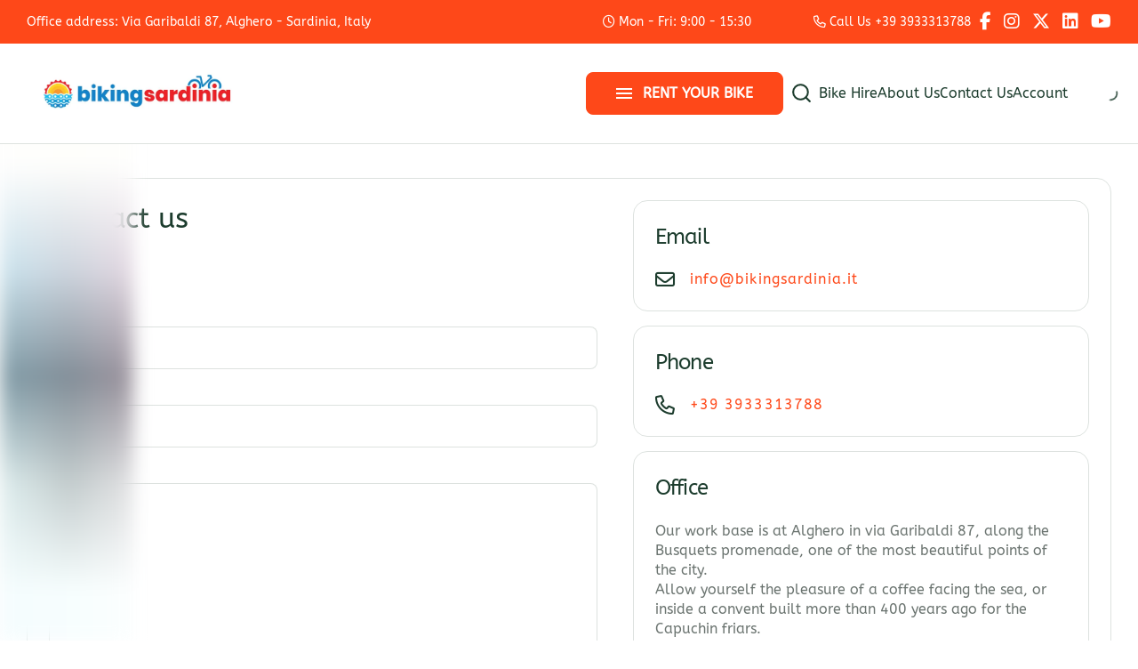

--- FILE ---
content_type: text/html; charset=utf-8
request_url: https://rent.bikingsardinia.com/pages/contact-us
body_size: 24823
content:
<!DOCTYPE html>
<html lang="en">
  <head>
    <meta charset="UTF-8">
    <meta http-equiv="X-UA-Compatible" content="IE=edge">
    <meta name="viewport" content="width=device-width, initial-scale=1.0, viewport-fit=cover">
    <meta name="theme-color" content="#FE4819">
    
    <link rel="stylesheet" type="text/css" href="https://content.booqablecdn.com/assets/50b4bfbe-e1c7-459b-a100-fdd0d36e9b9d/base-aa374477657f2b869cb647a9b270fff34d8c052d6f1274b365077c6e59de8ec5.css" />
    <link rel="stylesheet" type="text/css" href="https://content.booqablecdn.com/assets/50b4bfbe-e1c7-459b-a100-fdd0d36e9b9d/rx-21ce22135257d92bad91e6053f97811bfb17ccd0f9c3e8f54e039ca515bfbe50.css" />

    
    <link rel="preconnect" href="https://fonts.bunny.net"><link href="https://fonts.bunny.net/css?family=abeezee:400,600,700,400i,600i,700i&display=swap" rel="stylesheet" /><link href="https://fonts.bunny.net/css?family=abeezee:400,600,700,400i,600i,700i&display=swap" rel="stylesheet" /><link href="https://fonts.bunny.net/css?family=manrope:400,600,700,400i,600i,700i&display=swap" rel="stylesheet" />
    <style>
      :root,
    
    .color-set-1 {
      --background-accent:         #FE4819;
      --background-accent-hover:   #FE4819CC;
      --background-accent-hover-2: #FE48191A;
      --background-primary:        #FFFFFF;
      --background-primary-00:     #FFFFFF00;
      --background-primary-60:     #FFFFFF99;
      --background-primary-70:     #FFFFFFB3;
      --color-accent:              #FFFFFF;
      --color-accent-15:           #FFFFFF26;
      --color-border:              #1C3C2D26;
      --color-image-placeholder:   #1C3C2D26;
      --color-outline:             #FE4819;
      --color-outline-hover:       #FE4819CC;
      --color-primary:             #1C3C2D;
      --color-secondary:           #6B7470;
      --color-variant-placeholder: #1C3C2DA6;
    }
    .color-set-2 {
      --background-accent:         #1A66BF;
      --background-accent-hover:   #1A66BFCC;
      --background-accent-hover-2: #1A66BF1A;
      --background-primary:        #051629;
      --background-primary-00:     #05162900;
      --background-primary-60:     #05162999;
      --background-primary-70:     #051629B3;
      --color-accent:              #FFFFFF;
      --color-accent-15:           #FFFFFF26;
      --color-border:              #FFFFFF26;
      --color-image-placeholder:   #FFFFFF26;
      --color-outline:             #1A66BF;
      --color-outline-hover:       #1A66BFCC;
      --color-primary:             #FFFFFF;
      --color-secondary:           #F7FAF7;
      --color-variant-placeholder: #FFFFFFA6;
    }
    .color-set-3 {
      --background-accent:         #B3B3B3;
      --background-accent-hover:   #B3B3B3CC;
      --background-accent-hover-2: #B3B3B31A;
      --background-primary:        #F0F3F5;
      --background-primary-00:     #F0F3F500;
      --background-primary-60:     #F0F3F599;
      --background-primary-70:     #F0F3F5B3;
      --color-accent:              #FFFFFF;
      --color-accent-15:           #FFFFFF26;
      --color-border:              #1A333326;
      --color-image-placeholder:   #1A333326;
      --color-outline:             #BF651B;
      --color-outline-hover:       #BF651BCC;
      --color-primary:             #1A3333;
      --color-secondary:           #6B7470;
      --color-variant-placeholder: #1A3333A6;
    }
    .color-set-4 {
      --background-accent:         #FFFFFF;
      --background-accent-hover:   #FFFFFFCC;
      --background-accent-hover-2: #FFFFFF1A;
      --background-primary:        #FFFFFF;
      --background-primary-00:     #FFFFFF00;
      --background-primary-60:     #FFFFFF99;
      --background-primary-70:     #FFFFFFB3;
      --color-accent:              #131313;
      --color-accent-15:           #13131326;
      --color-border:              #FFFFFF26;
      --color-image-placeholder:   #FFFFFF26;
      --color-outline:             #FFFFFF;
      --color-outline-hover:       #FFFFFFCC;
      --color-primary:             #FFFFFF;
      --color-secondary:           #6B7470;
      --color-variant-placeholder: #FFFFFFA6;
    }
    .color-set-5 {
      --background-accent:         #3B3D42;
      --background-accent-hover:   #3B3D42CC;
      --background-accent-hover-2: #3B3D421A;
      --background-primary:        #FE4819;
      --background-primary-00:     #FE481900;
      --background-primary-60:     #FE481999;
      --background-primary-70:     #FE4819B3;
      --color-accent:              #FFFFFF;
      --color-accent-15:           #FFFFFF26;
      --color-border:              #FFFFFF26;
      --color-image-placeholder:   #FFFFFF26;
      --color-outline:             #F3F01E;
      --color-outline-hover:       #F3F01ECC;
      --color-primary:             #FFFFFF;
      --color-secondary:           #FFFFFF;
      --color-variant-placeholder: #FFFFFFA6;
    }:root {
    
      --animation-duration:   0.3s;
    
    --font-body:              "Abeezee", sans-serif;
    --font-heading:           "Abeezee", sans-serif;
    --font-tagline:           "Manrope", sans-serif;
    --font-height-xs:         1;
    --font-height-sm:         1.2;
    --font-height-md:         1.3333;
    --font-height-lg:         1.4;
    --font-height-xl:         1.5;
    --font-size-h1:           84px;
    --font-size-h2:           64px;
    --font-size-h3:           44px;
    --font-size-h4:           32px;
    --font-size-h5:           24px;
    --font-size-h6:           20px;
    --font-size-large:        18px;
    --font-size-regular:      16px;
    --font-size-tagline:      18px;
    --font-spacing-xs:        -0.03em;
    --font-spacing-sm:        -0.02em;
    --font-spacing-md:        -0.01em;
    --font-spacing-lg:        0.07em;
    --font-spacing-xl:        0.1em;
    --font-weight-h1:         500;
    --font-weight-h2:         500;
    --font-weight-h3:         500;
    --font-weight-headers:    500;
    --font-weight-light:      300;
    --font-weight-regular:    400;
    --font-weight-medium:     500;
    --font-weight-semibold:   600;
    --font-weight-bold:       700;
    --font-weight-extrabold:  800;

    --border-radius-checkbox: 4px;
        --border-radius-badge: 8px;
        --border-radius-block: 16px;
        --border-radius-button: 8px;
        --border-radius-gradually: 8px;

    --social-size: 20px;
    

    --social-spacing: 7px;}

  #cc-main {
    --cc-font-family: var(--font-body);
    --cc-btn-border-radius: var(--border-radius-button);
    --cc-modal-border-radius: var(--border-radius-block);
    --cc-overlay-bg: var(--background-primary-60);

    --cc-bg: var(--background-primary);
    --cc-primary-color: var(--color-primary);
    --cc-secondary-color: var(--color-primary);

    --cc-btn-primary-bg: var(--background-accent);
    --cc-btn-primary-color: var(--color-accent);
    --cc-btn-primary-border-color: transparent;
    --cc-btn-primary-hover-bg: var(--background-accent-hover);
    --cc-btn-primary-hover-border-color: var(--background-accent-hover);
    --cc-btn-primary-hover-color: var(--color-accent);

    --cc-btn-secondary-bg: transparent;
    --cc-btn-secondary-color: var(--color-primary);
    --cc-btn-secondary-border-color: var(--background-accent);
    --cc-btn-secondary-hover-bg: var(--background-accent-hover-2);
    --cc-btn-secondary-hover-border-color: var(--background-accent-hover-2);
    --cc-btn-secondary-hover-color: var(--color-primary);

    --cc-cookie-category-block-bg: transparent;
    --cc-cookie-category-block-hover-bg: transparent;

    --cc-toggle-readonly-bg: var(--background-accent-hover);
    --cc-toggle-readonly-knob-icon-color: var(--background-accent-hover);
    --cc-toggle-on-bg: var(--background-accent);

    .pm__section-arrow {
      background: none !important;
    }
  }
</style>


    <title>Contact Us | Biking Sardinia, bike hire in Alghero, Sardinia</title>
<meta property="og:title" content="Contact Us | Biking Sardinia, bike hire in Alghero, Sardinia">
<meta name="twitter:title" content="Contact Us | Biking Sardinia, bike hire in Alghero, Sardinia">

<meta property="og:site_name" content="Biking Sardinia">


  <link rel="shortcut icon" href="https://content.booqablecdn.com/uploads/00f4a874da6ef1859b4232f51f476d43/company/favicon/1de3c460-b4dd-4383-af3c-0ab70cfe733b/61cb8257-23c7-44e6-8078-af319b9d1b89(2).jpeg" />



  <meta name="description" content="Contact us for bike rentals, guided tours, and cycling support. Our team is here to help you plan the perfect biking experience">
  <meta property="og:description" content="Contact us for bike rentals, guided tours, and cycling support. Our team is here to help you plan the perfect biking experience">
  <meta name="twitter:description" content="Contact us for bike rentals, guided tours, and cycling support. Our team is here to help you plan the perfect biking experience">


<meta name="twitter:card" content="summary">
<meta property="og:locale" content="en">


  <meta property="og:type" content="website">
  <meta property="og:url" content="https://rent.bikingsardinia.com/pages/contact-us">



  <meta property="og:image" content="https://content.booqablecdn.com/uploads/00f4a874da6ef1859b4232f51f476d43/company/logo/1de3c460-b4dd-4383-af3c-0ab70cfe733b/e1641b4c-155d-487b-8a1b-f1ece87f201b.png">
  <meta property="og:image:secure_url" content="https://content.booqablecdn.com/uploads/00f4a874da6ef1859b4232f51f476d43/company/logo/1de3c460-b4dd-4383-af3c-0ab70cfe733b/e1641b4c-155d-487b-8a1b-f1ece87f201b.png">
  <meta name="twitter:image" content="https://content.booqablecdn.com/uploads/00f4a874da6ef1859b4232f51f476d43/company/logo/1de3c460-b4dd-4383-af3c-0ab70cfe733b/e1641b4c-155d-487b-8a1b-f1ece87f201b.png">

  
    <meta property="og:image:alt" content="Biking Sardinia">
    <meta name="twitter:image:alt" content="Biking Sardinia">
  



    <script>
  var booqableOptions = {
    company: 'bikingsardinia',
    primaryColor: '',
    storeProvider: 'Booqable',
    cart: {
      id: '',
      from: '',
      till: '',
      startLocationId: '',
      stopLocationId: '',
      backToStoreUrl: 'https://rent.bikingsardinia.com'
    },
    currency: {
      symbol: '€',
      decimal: ',',
      thousand: '.',
      precision: '2',
      format: '%v%s'
    },
    disableLauncher: true
  };
</script>
<script src="/assets/store/booqable_v2.js"></script>
<script src="https://www.google.com/recaptcha/api.js?render=6Lc87AQkAAAAAKWv3Q0L4qbR88-Lc0NCIef1ba-I"></script>





<style>
  .grecaptcha-badge {
    display: none !important;
    z-index: 9999;
  }

  body:has(form[name="contact"]) div > .grecaptcha-badge {
    display: block !important;
  }
</style>

<script>
  window.addEventListener('load', function() {
    
      // template for Meta Pixel partner app
// that should be loaded into database
// when Meta Pixel partner app is imported

var metaPixelRegisterAppProps = {
  name: "Meta Pixel",
  description: "Meta is a social technology company that enables people to connect, find communities, and grow businesses. <a href=\"https://www.facebook.com/privacy/policy/?entry_point=data_policy_redirect&entry=0\" target=\"_blank\">Learn more</a>",
  domain: "connect.facebook.net",
  init: function () {},
  onDeny: function () {},
  onConsent: function () {
    Booqable._fbq = function (type, event, data) {
      if (typeof window.fbq === 'function') {
        window.fbq(type, event, data);
      }
    }

    Booqable._prepare_fbq_event_data = function (data) {
      const item = data.items[0]

      if (!data.currency || !item) {
        return null
      }

      return {
        contents: [{
          id: item.item_id,
          quantity: item.quantity
        }],
        content_name: item.item_name,
        currency: data.currency,
        value: item.price
      }
    }

    setupFacebook = function (fbId, fbDomain, defaultEvents = true) {
      if (!fbId || fbId == '') { return ; }

      (function(f,b,e,v,n,t,s){if(f.fbq)return;n=f.fbq=function(){n.callMethod?
        n.callMethod.apply(n,arguments):n.queue.push(arguments)};if(!f._fbq)f._fbq=n;
        n.push=n;n.loaded=!0;n.version='2.0';n.queue=[];t=b.createElement(e);t.async=!0;
        t.src=v;s=b.getElementsByTagName(e)[0];s.parentNode.insertBefore(t,s)}(window,
        document,'script','https://connect.facebook.net/en_US/fbevents.js'));

      fbq('init', '547476926059705');

      if (defaultEvents) {
        Booqable._setupFacebookDefaultEvents();
      }

      if (fbDomain && fbDomain != '') {
        var meta = document.createElement('meta')
        meta.name = 'facebook-domain-verification'
        meta.content = fbDomain
        document.head.appendChild(meta)
      }
    };

    Booqable.setupFacebook = Booqable._once(setupFacebook)

    _setupFacebookDefaultEvents = function () {
      Booqable.on('information', function () {
        Booqable._fbq('track', 'InitiateCheckout', {
          value: Booqable.cartData.grandTotalWithTax,
          currency: Booqable.cartData.currency
        });
      });

      Booqable.on('payment', function () {
        Booqable._fbq('track', 'AddPaymentInfo');
      });

      Booqable.on('completed', function () {
        Booqable._fbq('track', 'Purchase', {
          value: Booqable.cartData.grandTotalWithTax,
          currency: Booqable.cartData.currency
        });
      });

      Booqable.on('page-change', function () {
        Booqable._fbq('track', 'PageView')
      });

      Booqable.on('viewProduct', function (data) {
        const event_data = Booqable._prepare_fbq_event_data(data)

        Booqable._fbq('track', 'ViewContent', event_data);
      });

      Booqable.on('addToCart', function (data) {
        const event_data = Booqable._prepare_fbq_event_data(data)

        Booqable._fbq('track', 'AddToCart', event_data);
      });

      Booqable.on('removeFromCart', function (data) {
        const event_data = Booqable._prepare_fbq_event_data(data)

        Booqable._fbq('trackCustom', 'RemoveFromCart', event_data);
      });
    };

    Booqable._setupFacebookDefaultEvents = Booqable._once(_setupFacebookDefaultEvents)
    Booqable.setupFacebook('547476926059705', 'https://facebook.com/bikingsardinia')
  },
}
/* global Booqable */
if (!Booqable.previewing) Booqable.registerApp('marketing', metaPixelRegisterAppProps);

    
      // template for Google Analytics partner app
// that should be loaded into database
// when Google Analytics partner app is imported
var googleAnalyticsRegisterAppProps = {
  name: "Google Analytics",
  description: "Google Inc. is an American multinational technology company that specializes in Internet-related services and products, which includes a search engine, cloud computing, software, and hardware. <a href=\"https://business.safety.google/privacy/\" target=\"_blank\">Learn more</a>",
  domain: "googletagmanager.com",
  onConsent: function () {
    window.gtag('consent', 'update', {
      'ad_storage': 'granted',
      'ad_user_data': 'granted',
      'ad_personalization': 'granted',
      'analytics_storage': 'granted'
    })

    Booqable.loadScript('https://www.googletagmanager.com/gtag/js?id=' + 'G-VL9T7W2NK0')
  },
  onDeny: function() {
    window.gtag('consent', 'update', {
      'ad_storage': 'denied',
      'ad_user_data': 'denied',
      'ad_personalization': 'denied',
      'analytics_storage': 'denied'
    })

    Booqable.unloadScript('https://www.googletagmanager.com/gtag/js?id=' + 'G-VL9T7W2NK0')
  },

  init: function () {
    Booqable._gtag = function (type, event, data) {
      if (typeof window.gtag === 'function') {
        window.gtag(type, event, data)
      }
    }

    Booqable._prepare_gtag_event_data = function (data, trackingId) {
      if (!data.value || !data.currency || !data.items || data.items.length === 0) {
        return null
      }

      return {
        send_to: trackingId,
        value: data.value,
        currency: data.currency,
        items: data.items.map((item) => ({
          item_id: item.item_id,
          item_name: item.item_name,
          ...(item.quantity && { quantity: item.quantity }),
          price: item.price
        }))
      }
    }

    const setupGoogleAnalytics = function (trackingId, defaultPageTracking = true, defaultEvents = false, options = {}) {
      if (!trackingId || trackingId === '') {
        return
      }

      if (typeof options !== 'object') {
        options = {}
      }

      options.linker = { accept_incoming: true }

      window.dataLayer = window.dataLayer || []
      window.gtag = function () { window.dataLayer.push(arguments) }
      // https://developers.google.com/tag-platform/security/guides/consent?consentmode=advanced
      window.gtag('consent', 'default', {
        'ad_storage': 'denied',
        'ad_user_data': 'denied',
        'ad_personalization': 'denied',
        'analytics_storage': 'denied'
      })
      window.gtag('js', new Date())
      window.gtag('config', trackingId, options)


      if (defaultPageTracking) {
        Booqable._setupGoogleAnalyticsDefaultPageTracking(trackingId)
      }

      if (defaultEvents) {
        Booqable._setupGoogleAnalyticsDefaultEvents(trackingId)
      }
    }

    Booqable.setupGoogleAnalytics = Booqable._once(setupGoogleAnalytics)

    const _setupGoogleAnalyticsDefaultPageTracking = function (trackingId) {
      Booqable.on('viewCart', function () {
        Booqable._gtag('event', 'page_view', {
          page_title: 'Cart',
          send_to: trackingId
        })

        Booqable._gtag('event', 'view_cart', {
          currency: Booqable.cartData.currency,
          value: Booqable.cartData.grandTotalWithTax,
          items: Booqable.cartData.items
        })
      })

      Booqable.on('information', function () {
        Booqable._gtag('event', 'page_view', {
          page_title: 'Checkout Information',
          send_to: trackingId
        })
      })

      Booqable.on('payment', function () {
        Booqable._gtag('event', 'page_view', {
          page_title: 'Checkout Payment',
          send_to: trackingId
        })
      })

      Booqable.on('completed', function () {
        Booqable._gtag('event', 'page_view', {
          page_title: 'Checkout Completed',
          send_to: trackingId
        })
      })
    }

    Booqable._setupGoogleAnalyticsDefaultPageTracking = Booqable._once(_setupGoogleAnalyticsDefaultPageTracking)

    const _setupGoogleAnalyticsDefaultEvents = function (trackingId) {
      // Shop Events
      Booqable.on('viewProduct', function (data) {
        const eventData = Booqable._prepare_gtag_event_data(data, trackingId)

        Booqable._gtag('event', 'view_item', eventData)
      })

      Booqable.on('addToCart', function (data) {
        const eventData = Booqable._prepare_gtag_event_data(data, trackingId)

        Booqable._gtag('event', 'add_to_cart', eventData)
      })

      Booqable.on('removeFromCart', function (data) {
        const eventData = Booqable._prepare_gtag_event_data(data, trackingId)

        Booqable._gtag('event', 'remove_from_cart', eventData)
      })

      // Checkout events
      Booqable.on('information', function () {
        // Regular event
        Booqable._gtag('event', 'Checkout', {
          event_category: 'Information',
          event_label: 'Information',
          send_to: trackingId
        })

        // Ecommerce event
        Booqable._gtag('event', 'begin_checkout', {
          currency: Booqable.cartData.currency,
          value: Booqable.cartData.grandTotalWithTax,
          coupon: Booqable.cartData.coupon,
          items: Booqable.cartData.items,
          send_to: trackingId
        })
      })

      Booqable.on('payment', function () {
        // Regular event
        Booqable._gtag('event', 'Checkout', {
          event_category: 'Payment',
          event_label: 'Payment',
          send_to: trackingId
        })
      })

      Booqable.on('completed', function () {
        // Regular event
        Booqable._gtag('event', 'Checkout', {
          event_category: 'Completed',
          event_label: 'Completed',
          send_to: trackingId
        })

        // Ecommerce event
        Booqable._gtag('event', 'purchase', {
          transaction_id: Booqable.cartData.cartId,
          value: Booqable.cartData.grandTotalWithTax,
          currency: Booqable.cartData.currency,
          tax: Booqable.cartData.tax,
          items: Booqable.cartData.items,
          coupon: Booqable.cartData.coupon,
          send_to: trackingId
        })
      })
    }

    Booqable._setupGoogleAnalyticsDefaultEvents = Booqable._once(_setupGoogleAnalyticsDefaultEvents)
    Booqable.setupGoogleAnalytics('G-VL9T7W2NK0', true, true, {})
  }
}
/* global Booqable */
if (!Booqable.previewing) Booqable.registerApp('marketing', googleAnalyticsRegisterAppProps);

    
  })
</script>





<link rel="canonical" href="https://rent.bikingsardinia.com/pages/contact-us">

    


<noscript></noscript>



  </head>
  <body>
    <header class="header" id="header">
      <section class="top-bar" id="section-top-bar"><link rel="stylesheet" type="text/css" href="https://content.booqablecdn.com/assets/50b4bfbe-e1c7-459b-a100-fdd0d36e9b9d/top-bar-4bd28cd7b142752d6b738ff47cc1f062a60b7b9c09f0ac4bf0b01445e0575647.css" />

  <div
    class="top-bar__wrapper color-set-5 top-bar__wrapper--padding-top top-bar__wrapper--padding-bottom"
    style="--padding-top: 14px;--padding-bottom: 14px;--padding-top-mobile: 4px;--padding-bottom-mobile: 4px;"
  >
    <div class="top-bar__container container top-bar__container--with-main-message top-bar__container--with-secondary-message top-bar__container--with-socials"><div class="top-bar__main-message bq-content rx-content"><p> Office address:&nbsp;Via Garibaldi 87, Alghero - Sardinia, Italy</p></div><div class="top-bar__info"><div class="top-bar__info-item">


  <span class="icon">
    <i class="far fa-clock" aria-hidden="true"></i>
  </span>

<span class="top-bar__info-message bq-content rx-content"><p>Mon - Fri: 9:00 - 15:30</p></span>
            </div><div class="top-bar__info-item">


  <span class="icon">
    <i class="far fa-phone" aria-hidden="true"></i>
  </span>

<span class="top-bar__info-message bq-content rx-content"><p>Call Us +39 3933313788</p></span>
            </div></div><div class="top-bar__socials">

<style>
  
  .social-networks {
    display: flex;
    flex-wrap: wrap;
    margin: 0 calc(-1 * var(--social-spacing)) calc(-1 * var(--social-spacing));
    font-size: var(--social-size);
  }

  .social-networks__item {
    margin: 0 var(--social-spacing) var(--social-spacing);
  }

  @media (min-width: 992px) {
    .social-networks {
      justify-content: flex-end;
    }
  }

  @media (hover: hover) {
    .social-networks__link:hover {
      color: var(--color-outline);
    }
  }

</style>


<ul class="social-networks">
  
    <li class="social-networks__item">
      <a href="https://facebook.com/bikingsardinia" target="_blank" class="social-networks__link">
        <i class="fa-brands fa-facebook-f"></i>
      </a>
    </li>
  
  
    <li class="social-networks__item">
      <a href=" https://instagram.com/bikingsardinia" target="_blank" class="social-networks__link">
        <i class="fa-brands fa-instagram"></i>
      </a>
    </li>
  
  
    <li class="social-networks__item">
      <a href="https://" target="_blank" class="social-networks__link">
        <i class="fa-brands fa-x-twitter"></i>
      </a>
    </li>
  
  
    <li class="social-networks__item">
      <a href="https://" target="_blank" class="social-networks__link">
        <i class="fa-brands fa-linkedin"></i>
      </a>
    </li>
  
  
  
  
  
  
    <li class="social-networks__item">
      <a href="https://www.youtube.com/@bikingsardinia692" target="_blank" class="social-networks__link">
        <i class="fa-brands fa-youtube"></i>
      </a>
    </li>
  
  
</ul>
</div></div>
  </div>
</section>
      <section class="header__wrapper" id="section-header"><link rel="stylesheet" type="text/css" href="https://content.booqablecdn.com/assets/50b4bfbe-e1c7-459b-a100-fdd0d36e9b9d/header-2b2cd8f22128c2d6ab7c086e7dc7f7ee5e702da0bf4963122a5645b4340006ef.css" /><link rel="stylesheet" type="text/css" href="https://content.booqablecdn.com/assets/50b4bfbe-e1c7-459b-a100-fdd0d36e9b9d/menu-d6b89b4c459d56509e9d6d6c34a84c1c4d3a9ae8c734dc67803281ea55d874b8.css" /><link rel="stylesheet" type="text/css" href="https://content.booqablecdn.com/assets/50b4bfbe-e1c7-459b-a100-fdd0d36e9b9d/search-form-4dd2e703d35d1907d6b8a83bdc884d9e83d327485d87569e4896e554814c71a5.css" /><link rel="stylesheet" type="text/css" href="https://content.booqablecdn.com/assets/50b4bfbe-e1c7-459b-a100-fdd0d36e9b9d/app-8e5fd0815524c363f7ad5c81871cba871224505f79fb95b96857f0fdf04a2115.css" /><style>
  
  bq-minicart-button {
    width: var(--header-icon-width);
    text-align: center;
    --minicart-button-accent-color: var(--background-accent);
    --minicart-button-badge-color: var(--color-accent);
    --minicart-button-badge-size: 12px;
    --minicart-button-border-radius: 50%;
    --minicart-button-color: var(--color-primary);
    --minicart-button-font: var(--font-body, --minicart-font, sans-serif);
    --minicart-button-font-size: calc(var(--font-size-regular) - 2px);
    --minicart-button-hover-color: var(--color-outline);
    --minicart-button-hover-opacity: 1;
    --minicart-button-padding: 4px;
    --minicart-button-size: 24px;
    --minicart-button-transition-delay: 0ms;
    --minicart-button-transition-duration: var(--animation-duration);
    --minicart-button-transition-property: all;
    --minicart-button-transition-timing-function: var(--transition-function-ease-in-out);
    --minicart-button-outer-background: transparent;
    --minicart-button-outer-background-hover: transparent;
    --minicart-button-outer-border: transparent;
    --minicart-button-outer-border-radius: 0;
    --minicart-button-outer-hover-border: transparent;
    --minicart-button-outer-padding: 6px 0 0 0;
    --minicart-button-outer-transition: none;
  }

</style>

<div class="header__inner color-set-1" style="--menu-dropdown-position: relative;--padding-top: 24px;--padding-bottom: 24px;--padding-top-mobile: 12px;--padding-bottom-mobile: 12px;">
  <div class="header__content header__content--padding-top header__content--padding-bottom">
    <div class="header__container container">
      <div class="header__content-inner header__mobile-menu-opener-right"><div class="header__app header__app--mobile-hidden"><div id="app-1bc7a6cc2930224a50a1795cfeae9273">
  <style>
    #app-1bc7a6cc2930224a50a1795cfeae9273 {
      text-align: left; /* Reset text alignment as some theme components modify it */
      user-select: none;
    }

    #app-1bc7a6cc2930224a50a1795cfeae9273 .weglot-widget {
      height: 40px;
      display: flex;
      align-items: center;
      justify-content: center;
      cursor: pointer;
      font-weight: var(--font-weight-regular);
    }

    #app-1bc7a6cc2930224a50a1795cfeae9273 .weglot-widget__wrapper {
      position: relative;
      padding-left: 10px;
      padding-right: 10px;
      height: 40px;
      border-radius: var(--border-radius-lg);
      border: 1px solid var(--color-border-2, var(--color-border));
    }

    #app-1bc7a6cc2930224a50a1795cfeae9273 .weglot-widget__label {
      display: flex;
      align-items: center;
      justify-content: center;
      gap: 5px;
      height: 40px;
    }

    #app-1bc7a6cc2930224a50a1795cfeae9273 .weglot-widget__dropdown {
      display: none;
      position: absolute;
      right: 0;
      left: 0;
      box-shadow: 0 0 10px rgba(0, 0, 0, 0.1);
      z-index: 1000;
      list-style: none;
      border-radius: var(--border-radius-sm);
      font-weight: var(--font-weight-regular);
      width: fit-content;
      margin: auto;
      min-width: 100%;
      width: fit-content;
      padding: 0;
    }

    #app-1bc7a6cc2930224a50a1795cfeae9273 .weglot-widget__dropdown--down {
      bottom: auto;
      top: 100%;
    }

    #app-1bc7a6cc2930224a50a1795cfeae9273 .weglot-widget__dropdown--up {
      bottom: 100%;
      top: auto;
    }

    #app-1bc7a6cc2930224a50a1795cfeae9273 .weglot-widget__dropdown.show {
      display: block;
    }

    #app-1bc7a6cc2930224a50a1795cfeae9273 .weglot-widget__item {
      padding: 12px 16px;
      cursor: pointer;
    }

    #app-1bc7a6cc2930224a50a1795cfeae9273 .weglot-widget__item:hover span {
      border-bottom: 2px solid var(--color-accent-background);
    }

    #app-1bc7a6cc2930224a50a1795cfeae9273 [data-short-names="true"] {
      width: 67px;
      text-transform: uppercase;
    }

    #app-1bc7a6cc2930224a50a1795cfeae9273 .weglot-widget__currentlang {
      line-height: 16px;
    }

    #app-1bc7a6cc2930224a50a1795cfeae9273 [data-short-names="true"] .weglot-widget__dropdown {
      text-align: center;
    }
  </style>

  <script>
    window.addEventListener('load', function(){
        Booqable.registerApp('marketing', {
          name: "Weglot",
          domain: "weglot.com",
          description: "Weglot is a translation solution that allows us to make our website multilingual and to manage all our translations effortlessly. <a href=\"https://www.weglot.com/privacy\" target=\"_blank\">Learn more</a>",
          init: function() {
          },
          onDeny: function() {
            document.querySelectorAll('.weglot-widget').forEach(function(element) {
              element.style.display = 'none'
            })
          },
          onConsent: function() {
            Booqable.loadScript("https://cdn.weglot.com/weglot.min.js")
            Booqable._defer(function () { return typeof Weglot !== 'undefined' }, function() {
              const useShortNames = "desktop" === "desktop" && "header" === "header"

              Weglot.on("initialized", function() {
                bindWeglot()
              })

              Weglot.initialize({
                api_key: "wg_4de82eda92f57553de5ed3c915fc5e9b3",
                hide_switcher: true,
                translate_shadow_roots: true,
                dynamics: [{ value: "*" }],
                cache: true
              })

              var renderTemplate = function() {
                var template = document.querySelector('#app-1bc7a6cc2930224a50a1795cfeae9273 template:not([data-rendered])')
                var div = document.createElement('div')
                var templateContent = template.content.cloneNode(true)
                div.append(templateContent)
                template.insertAdjacentElement('afterend', div)
                document.querySelectorAll('#app-1bc7a6cc2930224a50a1795cfeae9273 .weglot-widget, #app-1bc7a6cc2930224a50a1795cfeae9273 #weglot-dropdown, #app-1bc7a6cc2930224a50a1795cfeae9273 .weglot-widget__wrapper, #app-1bc7a6cc2930224a50a1795cfeae9273 .weglot-widget__currentlang').forEach(function(element) {
                  if (useShortNames) {
                    element.dataset.shortNames = useShortNames
                    element.dataset.wgNotranslate = useShortNames
                  }
                  element.style.display = 'flex'
                })

                if ("desktop" !== "") {
                  document.querySelector("#app-1bc7a6cc2930224a50a1795cfeae9273").classList.add("app-desktop")
                }

                template.dataset.rendered = true
              }
              renderTemplate()

              var bindClickHandlers = function() {
                var languageLabel = document.querySelector('#app-1bc7a6cc2930224a50a1795cfeae9273 .weglot-widget__label')

                languageLabel.addEventListener('click', (event) => {
                  event.stopPropagation()
                  Booqable._showWeglotDropdown(event)
                })
              }
              bindClickHandlers()

              var bindWeglot = function() {
                var widgetWrapper = document.querySelector('#app-1bc7a6cc2930224a50a1795cfeae9273 .weglot-widget__wrapper:not([data-rendered])')

                //Create array of options to be added
                var availableLanguages = Weglot.options.languages
                    .map(function(language) {
                        return language.language_to
                    })
                    .concat(Weglot.options.language_from)

                //Create and append unordered list
                var selectList = document.createElement("ul")
                selectList.className = "weglot-widget__dropdown weglot-widget__dropdown--down"
                widgetWrapper.appendChild(selectList)
                widgetWrapper.dataset.rendered = true

                var currentLang = Weglot.getCurrentLang()

                //Create and append the list items
                for (var i = 0; i < availableLanguages.length; i++) {
                  var lang = availableLanguages[i]
                  var option = document.createElement("li");
                  option.className = "weglot-widget__item";
                  option.innerHTML = `<span ${useShortNames ? 'data-wg-notranslate' : ''}>${useShortNames ? lang : Weglot.getLanguageName(lang)}</span>`
                  option.dataset.lang = lang

                  if (lang === currentLang) {
                    widgetWrapper.querySelector('#app-1bc7a6cc2930224a50a1795cfeae9273 .weglot-widget__currentlang').innerHTML = useShortNames ? lang : Weglot.getLanguageName(lang)
                  }

                  option.onclick = function(){
                    var lang = this.dataset.lang

                    var container = document.querySelector('#app-1bc7a6cc2930224a50a1795cfeae9273 .weglot-widget')

                    document.querySelectorAll('.weglot-widget__currentlang').forEach(function(currentLang) {
                      currentLang.innerHTML = currentLang.dataset.shortNames === 'true' ? lang : Weglot.getLanguageName(lang)
                    })

                    document.querySelectorAll('.weglot-widget__dropdown').forEach(function(el) {
                      el.classList.remove('show')
                    })

                    Weglot.switchTo(lang)
                  }

                  selectList.appendChild(option)
                }

                Weglot.on("languageChanged", function(lang) {
                  selectList.value = lang
                })

                var setDropdownBackground = function() {
                  var dropdown = document.querySelector('#app-1bc7a6cc2930224a50a1795cfeae9273 .weglot-widget__dropdown')
                  var app = document.querySelector('#app-1bc7a6cc2930224a50a1795cfeae9273')
                  var element = app

                  // Traverse up the DOM to find the first element with a background color
                  while (element) {
                    var backgroundColor = window.getComputedStyle(element).backgroundColor
                    if (backgroundColor && backgroundColor !== 'rgba(0, 0, 0, 0)' && backgroundColor !== 'transparent') {
                      dropdown.style.backgroundColor = backgroundColor
                      break
                    }
                    element = element.parentElement
                  }
                }
                setDropdownBackground()
            }

            Booqable._showWeglotDropdown = function(e) {
              var target = e.currentTarget
              target.closest('.weglot-widget__wrapper').querySelector('.weglot-widget__dropdown').classList.toggle('show')
            }
          })
        }
      })
    })
  </script>

  <template>
    <div class="weglot-widget">
      <div class="weglot-widget__wrapper">
        <div class="weglot-widget__label">
          <i class="fa-regular fa-globe"></i>
          <span class="weglot-widget__currentlang"></span>
        </div>
      </div>
    </div>
  </template>
</div>

</div><nav class="header__extra-menu extra-menu">
      <ul class="extra-menu__list"><li class="extra-menu__item">
              <a href="/collections/all" class="extra-menu__link">Bike Hire</a>
            </li><li class="extra-menu__item">
              <a href="/pages/about-us" class="extra-menu__link">About Us</a>
            </li><li class="extra-menu__item">
              <a href="/pages/contact-us" class="extra-menu__link">Contact Us</a>
            </li><li class="extra-menu__item">
              <a href="/customers/login" class="extra-menu__link">Account</a>
            </li></ul>
    </nav><div class="header__logo-wrapper">
          <a href="https://rent.bikingsardinia.com" class="header__logo"><span class="header__logo-inner"><span class="image-wrapper header__logo-image-wrapper">
    
    <picture>
      <source
          type="image/jpeg"sizes="(max-width: 360px) 420px, 640px"srcset="https://images.booqablecdn.com/w420/assets/df48a680-77e2-4354-a2a3-b3ba7b9ed768/cmij50g5n00u13579ty6ji5on(2).BikingSardiniaLogosmall-3e7ca3106419fe55b1051c7e8066eb2151e705ca883b7a6aef75412ae9c0e1b8.jpg 420w, https://images.booqablecdn.com/w640/assets/df48a680-77e2-4354-a2a3-b3ba7b9ed768/cmij50g5n00u13579ty6ji5on(2).BikingSardiniaLogosmall-3e7ca3106419fe55b1051c7e8066eb2151e705ca883b7a6aef75412ae9c0e1b8.jpg 640w"
        ><img
        class="header__logo-image image-main"
        loading="eager"
        srcset="https://images.booqablecdn.com/w420/assets/df48a680-77e2-4354-a2a3-b3ba7b9ed768/cmij50g5n00u13579ty6ji5on(2).BikingSardiniaLogosmall-3e7ca3106419fe55b1051c7e8066eb2151e705ca883b7a6aef75412ae9c0e1b8.jpg 420w, https://images.booqablecdn.com/w640/assets/df48a680-77e2-4354-a2a3-b3ba7b9ed768/cmij50g5n00u13579ty6ji5on(2).BikingSardiniaLogosmall-3e7ca3106419fe55b1051c7e8066eb2151e705ca883b7a6aef75412ae9c0e1b8.jpg 640w"
        src="https://images.booqablecdn.com/assets/df48a680-77e2-4354-a2a3-b3ba7b9ed768/cmij50g5n00u13579ty6ji5on(2).BikingSardiniaLogosmall-3e7ca3106419fe55b1051c7e8066eb2151e705ca883b7a6aef75412ae9c0e1b8.jpg"
        alt="Biking Sardinia"
        width="640"
        height="100%"
        decoding="sync"
        fetchpriority="auto">
    </picture>
  </span></span></a>
        </div>

<div class="header__search search-form">
  <input type="checkbox" id="search-opener" style="display: none">
  <label for="search-opener" class="search-form__opener">
<svg fill="none" viewBox="0 0 24 25" xmlns="http://www.w3.org/2000/svg"><g stroke="#000" stroke-linecap="round" stroke-linejoin="round" stroke-width="2"><path d="m11 19.0642c4.4183 0 8-3.5817 8-8 0-4.41827-3.5817-7.99999-8-7.99999-4.41828 0-8 3.58172-8 7.99999 0 4.4183 3.58172 8 8 8z"/><path d="m20.9999 21.0642-4.35-4.35"/></g></svg>
</label>

  <div class="search-form__wrapper" style="display: none">
    <form id="search" action="/search" role="search">
      <div class="search-form__input-wrapper">
        <button class="search-form__submit" type="submit"><i class="search-form__icon">
<svg fill="none" viewBox="0 0 24 25" xmlns="http://www.w3.org/2000/svg"><g stroke="#000" stroke-linecap="round" stroke-linejoin="round" stroke-width="2"><path d="m11 19.0642c4.4183 0 8-3.5817 8-8 0-4.41827-3.5817-7.99999-8-7.99999-4.41828 0-8 3.58172-8 7.99999 0 4.4183 3.58172 8 8 8z"/><path d="m20.9999 21.0642-4.35-4.35"/></g></svg>
</i>
        </button>
        <input type="search" name="q" class="search-form__input" placeholder="Search">
        <span class="search-form__reset"></span>
      </div>
    </form>
  </div>
</div>
<div class="header__cart">
<style>
  bq-minicart-button[initialized="true"] + i {
    display: none !important;
  }
</style>
<bq-minicart-button></bq-minicart-button>
<i class="fa-regular fa-spinner-third fa-spin"></i>
    </div><div class="header__menu menu">
      <input type="checkbox" id="mobile-menu-opener" style="display: none;">
      <label for="mobile-menu-opener" class="menu__opener button--primary">
        <i>
          <span></span>
        </i><b>Rent your Bike</b></label>

      <div class="header__nav menu__nav" style="display: none;">
        <div class="menu__container container">
          <nav class="menu__wrapper">
            <ul class="menu__list"><li class="menu__item has-dropdown"><input type="checkbox" id="dropdown-menu-trigger--1" style="display: none;">
        <label for="dropdown-menu-trigger--1" class="menu__dropdown-opener">
          <i class="menu__item-icon"><svg fill="none" height="8" viewBox="0 0 14 8" width="14" xmlns="http://www.w3.org/2000/svg"><path d="m1.13256 1.43779.00001-.00001.26516-.26519s0 0 .00001-.00001c.07321-.07321.19192-.07321.26515.00002l5.07192 5.07195.26516.26516.26517-.26516 5.07196-5.07195c.0732-.07323.1919-.07323.2651 0l.2652.2652c.0732.07323.0732.19189 0 .26512l-5.73487 5.73487c-.07323.07323-.19189.07323-.26512 0l-5.73485-5.73487h-.00001c-.07322-.07323-.07322-.1919.00001-.26513z" fill="#0b1a26" stroke="#fff" stroke-width=".75"/></svg>
</i>
        </label><a href="/collections/e-bike" class="menu__link">E-Bike</a><div class="menu__dropdown" style="display: none;">
          <div class="menu__dropdown-wrapper">
            <label for="dropdown-menu-trigger--1" class="menu__dropdown-opener menu__dropdown-back">
              <i class="menu__item-icon"><svg fill="none" height="8" viewBox="0 0 14 8" width="14" xmlns="http://www.w3.org/2000/svg"><path d="m1.13256 1.43779.00001-.00001.26516-.26519s0 0 .00001-.00001c.07321-.07321.19192-.07321.26515.00002l5.07192 5.07195.26516.26516.26517-.26516 5.07196-5.07195c.0732-.07323.1919-.07323.2651 0l.2652.2652c.0732.07323.0732.19189 0 .26512l-5.73487 5.73487c-.07323.07323-.19189.07323-.26512 0l-5.73485-5.73487h-.00001c-.07322-.07323-.07322-.1919.00001-.26513z" fill="#0b1a26" stroke="#fff" stroke-width=".75"/></svg>
</i>Back</label>

            <div class="menu__dropdown-title">E-Bike</div>

            <ul class="menu__dropdown-list"><li class="menu__dropdown-item"><a href="/collections/9adb9c52-384c-4b3c-bb1e-c964d1ab75a0" class="menu__dropdown-link">E-Mtb</a></li><li class="menu__dropdown-item"><a href="/collections/0ff2e472-4b66-41b6-867f-d538a635a0a6" class="menu__dropdown-link">E-Trekking</a></li><li class="menu__dropdown-item"><a href="/collections/56faffe5-f400-4fc5-b634-57a961d5f2bb" class="menu__dropdown-link">E-Road Bike</a></li></ul>
          </div>
        </div></li><li class="menu__item has-dropdown"><input type="checkbox" id="dropdown-menu-trigger--2" style="display: none;">
        <label for="dropdown-menu-trigger--2" class="menu__dropdown-opener">
          <i class="menu__item-icon"><svg fill="none" height="8" viewBox="0 0 14 8" width="14" xmlns="http://www.w3.org/2000/svg"><path d="m1.13256 1.43779.00001-.00001.26516-.26519s0 0 .00001-.00001c.07321-.07321.19192-.07321.26515.00002l5.07192 5.07195.26516.26516.26517-.26516 5.07196-5.07195c.0732-.07323.1919-.07323.2651 0l.2652.2652c.0732.07323.0732.19189 0 .26512l-5.73487 5.73487c-.07323.07323-.19189.07323-.26512 0l-5.73485-5.73487h-.00001c-.07322-.07323-.07322-.1919.00001-.26513z" fill="#0b1a26" stroke="#fff" stroke-width=".75"/></svg>
</i>
        </label><a href="/collections/road-bike" class="menu__link">Road Bike</a><div class="menu__dropdown" style="display: none;">
          <div class="menu__dropdown-wrapper">
            <label for="dropdown-menu-trigger--2" class="menu__dropdown-opener menu__dropdown-back">
              <i class="menu__item-icon"><svg fill="none" height="8" viewBox="0 0 14 8" width="14" xmlns="http://www.w3.org/2000/svg"><path d="m1.13256 1.43779.00001-.00001.26516-.26519s0 0 .00001-.00001c.07321-.07321.19192-.07321.26515.00002l5.07192 5.07195.26516.26516.26517-.26516 5.07196-5.07195c.0732-.07323.1919-.07323.2651 0l.2652.2652c.0732.07323.0732.19189 0 .26512l-5.73487 5.73487c-.07323.07323-.19189.07323-.26512 0l-5.73485-5.73487h-.00001c-.07322-.07323-.07322-.1919.00001-.26513z" fill="#0b1a26" stroke="#fff" stroke-width=".75"/></svg>
</i>Back</label>

            <div class="menu__dropdown-title">Road Bike</div>

            <ul class="menu__dropdown-list"><li class="menu__dropdown-item"><a href="/collections/a473f4a2-8418-409c-a188-6e2acb930273" class="menu__dropdown-link">Rim Brakes</a></li><li class="menu__dropdown-item"><a href="/collections/313cff4d-416e-43e0-bcd0-cc35eaafdcd4" class="menu__dropdown-link">Disc Brakes - Mechanical Shifting</a></li><li class="menu__dropdown-item"><a href="/collections/9160b589-bf09-4439-81a8-f2cbf8f9baa9" class="menu__dropdown-link">Electronic Shifting</a></li><li class="menu__dropdown-item"><a href="/collections/98161c5e-9708-43b1-98d9-fb18f286e3b6" class="menu__dropdown-link">E-Road</a></li></ul>
          </div>
        </div></li><li class="menu__item"><a href="/collections/gravel-bikes" class="menu__link">Gravel Bikes</a></li><li class="menu__item"><a href="/collections/mtb" class="menu__link">Mountain bike</a></li><li class="menu__item"><a href="/collections/hybrid-bike" class="menu__link">Hybrid bike</a></li><li class="menu__item"><a href="/collections/trekking-touring" class="menu__link">Trekking/Touring </a></li><li class="menu__item"><a href="/collections/city-bike" class="menu__link">City bike</a></li><li class="menu__item"><a href="/collections/kids" class="menu__link">Kids bike</a></li><li class="menu__item"><a href="/collections/add-ons" class="menu__link">Add-ons</a></li></ul>
          </nav><nav class="header__extra-menu extra-menu">
      <ul class="extra-menu__list"><li class="extra-menu__item">
              <a href="/collections/all" class="extra-menu__link">Bike Hire</a>
            </li><li class="extra-menu__item">
              <a href="/pages/about-us" class="extra-menu__link">About Us</a>
            </li><li class="extra-menu__item">
              <a href="/pages/contact-us" class="extra-menu__link">Contact Us</a>
            </li><li class="extra-menu__item">
              <a href="/customers/login" class="extra-menu__link">Account</a>
            </li></ul>
    </nav><div class="header__app">
              <div id="app-4f7fa7a3f7cb5941a9e6eb03bcb48490">
  <style>
    #app-4f7fa7a3f7cb5941a9e6eb03bcb48490 {
      text-align: left; /* Reset text alignment as some theme components modify it */
      user-select: none;
    }

    #app-4f7fa7a3f7cb5941a9e6eb03bcb48490 .weglot-widget {
      height: 40px;
      display: flex;
      align-items: center;
      justify-content: center;
      cursor: pointer;
      font-weight: var(--font-weight-regular);
    }

    #app-4f7fa7a3f7cb5941a9e6eb03bcb48490 .weglot-widget__wrapper {
      position: relative;
      padding-left: 10px;
      padding-right: 10px;
      height: 40px;
      border-radius: var(--border-radius-lg);
      border: 1px solid var(--color-border-2, var(--color-border));
    }

    #app-4f7fa7a3f7cb5941a9e6eb03bcb48490 .weglot-widget__label {
      display: flex;
      align-items: center;
      justify-content: center;
      gap: 5px;
      height: 40px;
    }

    #app-4f7fa7a3f7cb5941a9e6eb03bcb48490 .weglot-widget__dropdown {
      display: none;
      position: absolute;
      right: 0;
      left: 0;
      box-shadow: 0 0 10px rgba(0, 0, 0, 0.1);
      z-index: 1000;
      list-style: none;
      border-radius: var(--border-radius-sm);
      font-weight: var(--font-weight-regular);
      width: fit-content;
      margin: auto;
      min-width: 100%;
      width: fit-content;
      padding: 0;
    }

    #app-4f7fa7a3f7cb5941a9e6eb03bcb48490 .weglot-widget__dropdown--down {
      bottom: auto;
      top: 100%;
    }

    #app-4f7fa7a3f7cb5941a9e6eb03bcb48490 .weglot-widget__dropdown--up {
      bottom: 100%;
      top: auto;
    }

    #app-4f7fa7a3f7cb5941a9e6eb03bcb48490 .weglot-widget__dropdown.show {
      display: block;
    }

    #app-4f7fa7a3f7cb5941a9e6eb03bcb48490 .weglot-widget__item {
      padding: 12px 16px;
      cursor: pointer;
    }

    #app-4f7fa7a3f7cb5941a9e6eb03bcb48490 .weglot-widget__item:hover span {
      border-bottom: 2px solid var(--color-accent-background);
    }

    #app-4f7fa7a3f7cb5941a9e6eb03bcb48490 [data-short-names="true"] {
      width: 67px;
      text-transform: uppercase;
    }

    #app-4f7fa7a3f7cb5941a9e6eb03bcb48490 .weglot-widget__currentlang {
      line-height: 16px;
    }

    #app-4f7fa7a3f7cb5941a9e6eb03bcb48490 [data-short-names="true"] .weglot-widget__dropdown {
      text-align: center;
    }
  </style>

  <script>
    window.addEventListener('load', function(){
        Booqable.registerApp('marketing', {
          name: "Weglot",
          domain: "weglot.com",
          description: "Weglot is a translation solution that allows us to make our website multilingual and to manage all our translations effortlessly. <a href=\"https://www.weglot.com/privacy\" target=\"_blank\">Learn more</a>",
          init: function() {
          },
          onDeny: function() {
            document.querySelectorAll('.weglot-widget').forEach(function(element) {
              element.style.display = 'none'
            })
          },
          onConsent: function() {
            Booqable.loadScript("https://cdn.weglot.com/weglot.min.js")
            Booqable._defer(function () { return typeof Weglot !== 'undefined' }, function() {
              const useShortNames = "mobile" === "desktop" && "header" === "header"

              Weglot.on("initialized", function() {
                bindWeglot()
              })

              Weglot.initialize({
                api_key: "wg_4de82eda92f57553de5ed3c915fc5e9b3",
                hide_switcher: true,
                translate_shadow_roots: true,
                dynamics: [{ value: "*" }],
                cache: true
              })

              var renderTemplate = function() {
                var template = document.querySelector('#app-4f7fa7a3f7cb5941a9e6eb03bcb48490 template:not([data-rendered])')
                var div = document.createElement('div')
                var templateContent = template.content.cloneNode(true)
                div.append(templateContent)
                template.insertAdjacentElement('afterend', div)
                document.querySelectorAll('#app-4f7fa7a3f7cb5941a9e6eb03bcb48490 .weglot-widget, #app-4f7fa7a3f7cb5941a9e6eb03bcb48490 #weglot-dropdown, #app-4f7fa7a3f7cb5941a9e6eb03bcb48490 .weglot-widget__wrapper, #app-4f7fa7a3f7cb5941a9e6eb03bcb48490 .weglot-widget__currentlang').forEach(function(element) {
                  if (useShortNames) {
                    element.dataset.shortNames = useShortNames
                    element.dataset.wgNotranslate = useShortNames
                  }
                  element.style.display = 'flex'
                })

                if ("mobile" !== "") {
                  document.querySelector("#app-4f7fa7a3f7cb5941a9e6eb03bcb48490").classList.add("app-mobile")
                }

                template.dataset.rendered = true
              }
              renderTemplate()

              var bindClickHandlers = function() {
                var languageLabel = document.querySelector('#app-4f7fa7a3f7cb5941a9e6eb03bcb48490 .weglot-widget__label')

                languageLabel.addEventListener('click', (event) => {
                  event.stopPropagation()
                  Booqable._showWeglotDropdown(event)
                })
              }
              bindClickHandlers()

              var bindWeglot = function() {
                var widgetWrapper = document.querySelector('#app-4f7fa7a3f7cb5941a9e6eb03bcb48490 .weglot-widget__wrapper:not([data-rendered])')

                //Create array of options to be added
                var availableLanguages = Weglot.options.languages
                    .map(function(language) {
                        return language.language_to
                    })
                    .concat(Weglot.options.language_from)

                //Create and append unordered list
                var selectList = document.createElement("ul")
                selectList.className = "weglot-widget__dropdown weglot-widget__dropdown--down"
                widgetWrapper.appendChild(selectList)
                widgetWrapper.dataset.rendered = true

                var currentLang = Weglot.getCurrentLang()

                //Create and append the list items
                for (var i = 0; i < availableLanguages.length; i++) {
                  var lang = availableLanguages[i]
                  var option = document.createElement("li");
                  option.className = "weglot-widget__item";
                  option.innerHTML = `<span ${useShortNames ? 'data-wg-notranslate' : ''}>${useShortNames ? lang : Weglot.getLanguageName(lang)}</span>`
                  option.dataset.lang = lang

                  if (lang === currentLang) {
                    widgetWrapper.querySelector('#app-4f7fa7a3f7cb5941a9e6eb03bcb48490 .weglot-widget__currentlang').innerHTML = useShortNames ? lang : Weglot.getLanguageName(lang)
                  }

                  option.onclick = function(){
                    var lang = this.dataset.lang

                    var container = document.querySelector('#app-4f7fa7a3f7cb5941a9e6eb03bcb48490 .weglot-widget')

                    document.querySelectorAll('.weglot-widget__currentlang').forEach(function(currentLang) {
                      currentLang.innerHTML = currentLang.dataset.shortNames === 'true' ? lang : Weglot.getLanguageName(lang)
                    })

                    document.querySelectorAll('.weglot-widget__dropdown').forEach(function(el) {
                      el.classList.remove('show')
                    })

                    Weglot.switchTo(lang)
                  }

                  selectList.appendChild(option)
                }

                Weglot.on("languageChanged", function(lang) {
                  selectList.value = lang
                })

                var setDropdownBackground = function() {
                  var dropdown = document.querySelector('#app-4f7fa7a3f7cb5941a9e6eb03bcb48490 .weglot-widget__dropdown')
                  var app = document.querySelector('#app-4f7fa7a3f7cb5941a9e6eb03bcb48490')
                  var element = app

                  // Traverse up the DOM to find the first element with a background color
                  while (element) {
                    var backgroundColor = window.getComputedStyle(element).backgroundColor
                    if (backgroundColor && backgroundColor !== 'rgba(0, 0, 0, 0)' && backgroundColor !== 'transparent') {
                      dropdown.style.backgroundColor = backgroundColor
                      break
                    }
                    element = element.parentElement
                  }
                }
                setDropdownBackground()
            }

            Booqable._showWeglotDropdown = function(e) {
              var target = e.currentTarget
              target.closest('.weglot-widget__wrapper').querySelector('.weglot-widget__dropdown').classList.toggle('show')
            }
          })
        }
      })
    })
  </script>

  <template>
    <div class="weglot-widget">
      <div class="weglot-widget__wrapper">
        <div class="weglot-widget__label">
          <i class="fa-regular fa-globe"></i>
          <span class="weglot-widget__currentlang"></span>
        </div>
      </div>
    </div>
  </template>
</div>


            </div><div class="menu__message">


  <span class="icon">
    <i class="far fa-clock" aria-hidden="true"></i>
  </span>

<div class="menu__message-text"><p>Mon - Fri: 09:00 - 15:30</p></div>
            </div></div>
      </div>
    </div></div>
    </div>
  </div>
</div>

<script>
  const header = document.querySelector('.header');
  
    header.classList.add('header-sticky')
  
</script>


</section>
    </header>

    <main id="main">
      <section class="contact-form" id="section-contact-form" data-section="true" data-section-key="contact-form" data-section-name="Contact form" data-section-type="contact-form"><link rel="stylesheet" type="text/css" href="https://content.booqablecdn.com/assets/50b4bfbe-e1c7-459b-a100-fdd0d36e9b9d/contact-form-75e62fc8055b4b5e7cf6aed3e609981aeb87e64dc4e52e97989bad3a5542b687.css" />

<div class="contact-form__wrapper form-contact-form color-set-1 contact-form__wrapper--padding-top contact-form__wrapper--padding-bottom" style="--padding-top: 40px;--padding-bottom: 40px;--padding-top-mobile: 24px;--padding-bottom-mobile: 24px;">
  <div class="contact-form__container container">
    <div class="contact-form__form contact-form__form--border">

<link rel="stylesheet" type="text/css" href="https://content.booqablecdn.com/assets/50b4bfbe-e1c7-459b-a100-fdd0d36e9b9d/form-d5653b319dff0cf8aee6560a187b30ef2c11d4d771fa338afae8b46be90aa61e.css" />

<div id="contact-form" class="form__inner">
  <h2 class="form__title h4">Contact us</h2>

  <div class="form__text text-large bq-content rx-content"><p></p><p></p></div><form id="contact" action="#contact" method="post" name="contact" class="recaptcha-form">
  <div class="form__block form__block--divider-small">
      <label class="form__label" for="author">Name*</label>

      <input
        value=""
        class="form__input"
        autocomplete="author"
        type="text"
        name="form[author]"
        id="author"
        title="(e.g. Jon Doe)"
      >

      <div class="form__error-message"></div>
    </div>

    <div class="form__block form__block--divider-small">
      <label class="form__label" for="email">Email*</label>

      <input
        value=""
        class="form__input"
        autocomplete="email"
        type="email"
        name="form[email]"
        id="email"
        title="(e.g. mail@domain.com)"
      >

      <div class="form__error-message"></div>
    </div>

    <div class="form__block form__message">
      <label class="form__label" for="body">Message*</label>

      <textarea
        value=" "
        class="form__textarea"
        name="form[body]"
        id="body"
        title="Describe what you want in more detail"
      ></textarea>

      <div class="form__error-message"></div>
    </div>

    <div class="form__info"></div>

    <div class="form__submit">
      <button class="button button--large button--primary">Send message</button>
    </div>
  <input name="form[type]" value="contact" hidden />
  <input type="submit" hidden />
</form>
</div>
<div class="contact-form__extra-info"><div id="details_398265" data-block-key="details_398265" data-block-name="Details" class="contact-form__block"><h5 class="contact-form__heading">Email</h5><div class="contact-form__block-buttons"><div class="contact-form__block-button">


  <span class="icon">
    <i class="far fa-envelope" aria-hidden="true"></i>
  </span>

<a class="contact-form__block-button button button--secondary" href="/cdn-cgi/l/email-protection#bfd6d1d9d0ffddd6d4d6d1d8ccdecddbd6d1d6de91d6cb"><span class="__cf_email__" data-cfemail="9bf2f5fdf4dbf9f2f0f2f5fce8fae9fff2f5f2fab5f2ef">[email&#160;protected]</span></a></div></div></div><div id="details_398266" data-block-key="details_398266" data-block-name="Details" class="contact-form__block"><h5 class="contact-form__heading">Phone</h5><div class="contact-form__block-buttons"><div class="contact-form__block-button">


  <span class="icon">
    <i class="far fa-phone" aria-hidden="true"></i>
  </span>

<a class="contact-form__block-button button button--secondary" href="tel:+15550000000">+39 3933313788</a></div></div></div><div id="details_398267" data-block-key="details_398267" data-block-name="Details" class="contact-form__block"><h5 class="contact-form__heading">Office</h5><div class="contact-form__text"><p>Our work base is at Alghero in via Garibaldi 87, along the Busquets promenade, one of the most beautiful points of the city.<br>Allow yourself the pleasure of a coffee facing the sea, or inside a convent built more than 400 years ago for the Capuchin friars.<br>Parking available for our customers.</p></div><div class="contact-form__block-buttons"><div class="contact-form__block-button">


  <span class="icon">
    <i class="far fa-globe" aria-hidden="true"></i>
  </span>

<a class="contact-form__block-button button button--secondary" href="https://maps.app.goo.gl/x1GJCgS1biVyYZDs5">Via Garibaldi,87 Alghero Sardinia, Italy</a></div></div></div><div id="socials" data-block-key="socials" data-block-name="Socials" class="contact-form__block"><h5 class="contact-form__heading">Follow us</h5>

<style>
  
  .social-networks {
    display: flex;
    flex-wrap: wrap;
    margin: 0 calc(-1 * var(--social-spacing)) calc(-1 * var(--social-spacing));
    font-size: var(--social-size);
  }

  .social-networks__item {
    margin: 0 var(--social-spacing) var(--social-spacing);
  }

  @media (min-width: 992px) {
    .social-networks {
      justify-content: flex-end;
    }
  }

  @media (hover: hover) {
    .social-networks__link:hover {
      color: var(--color-outline);
    }
  }

</style>


<ul class="social-networks">
  
    <li class="social-networks__item">
      <a href="https://facebook.com/bikingsardinia" target="_blank" class="social-networks__link">
        <i class="fa-brands fa-facebook-f"></i>
      </a>
    </li>
  
  
    <li class="social-networks__item">
      <a href=" https://instagram.com/bikingsardinia" target="_blank" class="social-networks__link">
        <i class="fa-brands fa-instagram"></i>
      </a>
    </li>
  
  
    <li class="social-networks__item">
      <a href="https://" target="_blank" class="social-networks__link">
        <i class="fa-brands fa-x-twitter"></i>
      </a>
    </li>
  
  
    <li class="social-networks__item">
      <a href="https://" target="_blank" class="social-networks__link">
        <i class="fa-brands fa-linkedin"></i>
      </a>
    </li>
  
  
  
  
  
  
    <li class="social-networks__item">
      <a href="https://www.youtube.com/@bikingsardinia692" target="_blank" class="social-networks__link">
        <i class="fa-brands fa-youtube"></i>
      </a>
    </li>
  
  
</ul>
</div></div></div>
  </div>
</div>


</section>
    </main>

    <footer class="footer" id="section-footer"><link rel="stylesheet" type="text/css" href="https://content.booqablecdn.com/assets/50b4bfbe-e1c7-459b-a100-fdd0d36e9b9d/footer-0943e915da927f033aa4d0cb80446c459994cda3f78be12beb25d1be53b55786.css" /><link rel="stylesheet" type="text/css" href="https://content.booqablecdn.com/assets/50b4bfbe-e1c7-459b-a100-fdd0d36e9b9d/app-8e5fd0815524c363f7ad5c81871cba871224505f79fb95b96857f0fdf04a2115.css" /><div
     class="footer__wrapper color-set-5 footer__wrapper--padding-top footer__wrapper--padding-bottom"
     style="--padding-top: 80px;--padding-bottom: 24px;--padding-top-mobile: 24px;--padding-bottom-mobile: 24px;"
>
  <div class="footer__container container">
    <div class="footer__top">
      <div class="footer__logo-wrapper">
        <a href="https://rent.bikingsardinia.com" class="footer__logo"><span class="image-wrapper footer__logo-image-wrapper">
    <img
          class="image-placeholder footer__logo-image-placeholder"
          src="https://images.booqablecdn.com/w25/assets/df48a680-77e2-4354-a2a3-b3ba7b9ed768/cmij50g5n00u13579ty6ji5on(2).BikingSardiniaLogosmall-3e7ca3106419fe55b1051c7e8066eb2151e705ca883b7a6aef75412ae9c0e1b8.jpg"
          alt=""
          width="25"
          height="100%"
          aria-hidden="true"
        >
    <picture>
      <source
          type="image/jpeg"sizes="(max-width: 360px) 420px, 640px"data-source-srcset="https://images.booqablecdn.com/w420/assets/df48a680-77e2-4354-a2a3-b3ba7b9ed768/cmij50g5n00u13579ty6ji5on(2).BikingSardiniaLogosmall-3e7ca3106419fe55b1051c7e8066eb2151e705ca883b7a6aef75412ae9c0e1b8.jpg 420w, https://images.booqablecdn.com/w640/assets/df48a680-77e2-4354-a2a3-b3ba7b9ed768/cmij50g5n00u13579ty6ji5on(2).BikingSardiniaLogosmall-3e7ca3106419fe55b1051c7e8066eb2151e705ca883b7a6aef75412ae9c0e1b8.jpg 640w"
        ><img
        class="footer__logo-image image-main hidden"
        loading="lazy"
        srcset="https://images.booqablecdn.com/w420/assets/df48a680-77e2-4354-a2a3-b3ba7b9ed768/cmij50g5n00u13579ty6ji5on(2).BikingSardiniaLogosmall-3e7ca3106419fe55b1051c7e8066eb2151e705ca883b7a6aef75412ae9c0e1b8.jpg 420w, https://images.booqablecdn.com/w640/assets/df48a680-77e2-4354-a2a3-b3ba7b9ed768/cmij50g5n00u13579ty6ji5on(2).BikingSardiniaLogosmall-3e7ca3106419fe55b1051c7e8066eb2151e705ca883b7a6aef75412ae9c0e1b8.jpg 640w"
        src="https://images.booqablecdn.com/assets/df48a680-77e2-4354-a2a3-b3ba7b9ed768/cmij50g5n00u13579ty6ji5on(2).BikingSardiniaLogosmall-3e7ca3106419fe55b1051c7e8066eb2151e705ca883b7a6aef75412ae9c0e1b8.jpg"
        alt="Biking Sardinia"
        width="640"
        height="100%"
        decoding="async"
        fetchpriority="auto">
    </picture>
  </span></a><div class="footer__additional-text footer__additional-text--mobile-hidden"><p>We provide convenient and affordable bike rentals for all types of riders, offering a simple way to explore cities, parks, and scenic routes at your own pace.</p></div></div>

      <div class="footer__menu-wrapper"><nav class="footer__menu"><div class="footer__menu-block" id="menu_789455" style="--footer-menu-align: left;">
              <strong class="footer__menu-heading">Info</strong>

              <ul class="footer__menu-list"><li class="footer__menu-item">
                      <a href="/collections" class="footer__menu-link">Bicycles</a>
                    </li><li class="footer__menu-item">
                      <a href="/pages/bike-workshop" class="footer__menu-link">Bike Workshop</a>
                    </li></ul>
            </div><div class="footer__menu-block" id="menu_789456" style="--footer-menu-align: left;">
              <strong class="footer__menu-heading">Our Policy</strong>

              <ul class="footer__menu-list"><li class="footer__menu-item">
                      <a href="/pages/about-us" class="footer__menu-link">About Us</a>
                    </li><li class="footer__menu-item">
                      <a href="/pages/terms-and-conditions" class="footer__menu-link">Rental Terms and Conditions</a>
                    </li></ul>
            </div><div class="footer__menu-block" id="menu_789457" style="--footer-menu-align: left;">
              <strong class="footer__menu-heading">Help</strong>

              <ul class="footer__menu-list"><li class="footer__menu-item">
                      <a href="/collections/all" class="footer__menu-link">Bike Hire</a>
                    </li><li class="footer__menu-item">
                      <a href="/pages/about-us" class="footer__menu-link">About Us</a>
                    </li><li class="footer__menu-item">
                      <a href="/pages/contact-us" class="footer__menu-link">Contact Us</a>
                    </li><li class="footer__menu-item">
                      <a href="/customers/login" class="footer__menu-link">Account</a>
                    </li></ul>
            </div><div class="footer__menu-block" id="menu_789458" style="--footer-menu-align: left;">
              <strong class="footer__menu-heading">Booking</strong>

              <ul class="footer__menu-list"><li class="footer__menu-item">
                      <a href="/customers/register" class="footer__menu-link">Sign Up</a>
                    </li><li class="footer__menu-item">
                      <a href="/customers/login" class="footer__menu-link">Login</a>
                    </li></ul>
            </div></nav><div class="footer__app"><div id="app-33bac3da1318b2e51d3d17f8215beeb3">
  <style>
    #app-33bac3da1318b2e51d3d17f8215beeb3 {
      text-align: left; /* Reset text alignment as some theme components modify it */
      user-select: none;
    }

    #app-33bac3da1318b2e51d3d17f8215beeb3 .weglot-widget {
      height: 40px;
      display: flex;
      align-items: center;
      justify-content: center;
      cursor: pointer;
      font-weight: var(--font-weight-regular);
    }

    #app-33bac3da1318b2e51d3d17f8215beeb3 .weglot-widget__wrapper {
      position: relative;
      padding-left: 10px;
      padding-right: 10px;
      height: 40px;
      border-radius: var(--border-radius-lg);
      border: 1px solid var(--color-border-2, var(--color-border));
    }

    #app-33bac3da1318b2e51d3d17f8215beeb3 .weglot-widget__label {
      display: flex;
      align-items: center;
      justify-content: center;
      gap: 5px;
      height: 40px;
    }

    #app-33bac3da1318b2e51d3d17f8215beeb3 .weglot-widget__dropdown {
      display: none;
      position: absolute;
      right: 0;
      left: 0;
      box-shadow: 0 0 10px rgba(0, 0, 0, 0.1);
      z-index: 1000;
      list-style: none;
      border-radius: var(--border-radius-sm);
      font-weight: var(--font-weight-regular);
      width: fit-content;
      margin: auto;
      min-width: 100%;
      width: fit-content;
      padding: 0;
    }

    #app-33bac3da1318b2e51d3d17f8215beeb3 .weglot-widget__dropdown--down {
      bottom: auto;
      top: 100%;
    }

    #app-33bac3da1318b2e51d3d17f8215beeb3 .weglot-widget__dropdown--up {
      bottom: 100%;
      top: auto;
    }

    #app-33bac3da1318b2e51d3d17f8215beeb3 .weglot-widget__dropdown.show {
      display: block;
    }

    #app-33bac3da1318b2e51d3d17f8215beeb3 .weglot-widget__item {
      padding: 12px 16px;
      cursor: pointer;
    }

    #app-33bac3da1318b2e51d3d17f8215beeb3 .weglot-widget__item:hover span {
      border-bottom: 2px solid var(--color-accent-background);
    }

    #app-33bac3da1318b2e51d3d17f8215beeb3 [data-short-names="true"] {
      width: 67px;
      text-transform: uppercase;
    }

    #app-33bac3da1318b2e51d3d17f8215beeb3 .weglot-widget__currentlang {
      line-height: 16px;
    }

    #app-33bac3da1318b2e51d3d17f8215beeb3 [data-short-names="true"] .weglot-widget__dropdown {
      text-align: center;
    }
  </style>

  <script data-cfasync="false" src="/cdn-cgi/scripts/5c5dd728/cloudflare-static/email-decode.min.js"></script><script>
    window.addEventListener('load', function(){
        Booqable.registerApp('marketing', {
          name: "Weglot",
          domain: "weglot.com",
          description: "Weglot is a translation solution that allows us to make our website multilingual and to manage all our translations effortlessly. <a href=\"https://www.weglot.com/privacy\" target=\"_blank\">Learn more</a>",
          init: function() {
          },
          onDeny: function() {
            document.querySelectorAll('.weglot-widget').forEach(function(element) {
              element.style.display = 'none'
            })
          },
          onConsent: function() {
            Booqable.loadScript("https://cdn.weglot.com/weglot.min.js")
            Booqable._defer(function () { return typeof Weglot !== 'undefined' }, function() {
              const useShortNames = "" === "desktop" && "footer" === "header"

              Weglot.on("initialized", function() {
                bindWeglot()
              })

              Weglot.initialize({
                api_key: "wg_4de82eda92f57553de5ed3c915fc5e9b3",
                hide_switcher: true,
                translate_shadow_roots: true,
                dynamics: [{ value: "*" }],
                cache: true
              })

              var renderTemplate = function() {
                var template = document.querySelector('#app-33bac3da1318b2e51d3d17f8215beeb3 template:not([data-rendered])')
                var div = document.createElement('div')
                var templateContent = template.content.cloneNode(true)
                div.append(templateContent)
                template.insertAdjacentElement('afterend', div)
                document.querySelectorAll('#app-33bac3da1318b2e51d3d17f8215beeb3 .weglot-widget, #app-33bac3da1318b2e51d3d17f8215beeb3 #weglot-dropdown, #app-33bac3da1318b2e51d3d17f8215beeb3 .weglot-widget__wrapper, #app-33bac3da1318b2e51d3d17f8215beeb3 .weglot-widget__currentlang').forEach(function(element) {
                  if (useShortNames) {
                    element.dataset.shortNames = useShortNames
                    element.dataset.wgNotranslate = useShortNames
                  }
                  element.style.display = 'flex'
                })

                if ("" !== "") {
                  document.querySelector("#app-33bac3da1318b2e51d3d17f8215beeb3").classList.add("app-")
                }

                template.dataset.rendered = true
              }
              renderTemplate()

              var bindClickHandlers = function() {
                var languageLabel = document.querySelector('#app-33bac3da1318b2e51d3d17f8215beeb3 .weglot-widget__label')

                languageLabel.addEventListener('click', (event) => {
                  event.stopPropagation()
                  Booqable._showWeglotDropdown(event)
                })
              }
              bindClickHandlers()

              var bindWeglot = function() {
                var widgetWrapper = document.querySelector('#app-33bac3da1318b2e51d3d17f8215beeb3 .weglot-widget__wrapper:not([data-rendered])')

                //Create array of options to be added
                var availableLanguages = Weglot.options.languages
                    .map(function(language) {
                        return language.language_to
                    })
                    .concat(Weglot.options.language_from)

                //Create and append unordered list
                var selectList = document.createElement("ul")
                selectList.className = "weglot-widget__dropdown weglot-widget__dropdown--down"
                widgetWrapper.appendChild(selectList)
                widgetWrapper.dataset.rendered = true

                var currentLang = Weglot.getCurrentLang()

                //Create and append the list items
                for (var i = 0; i < availableLanguages.length; i++) {
                  var lang = availableLanguages[i]
                  var option = document.createElement("li");
                  option.className = "weglot-widget__item";
                  option.innerHTML = `<span ${useShortNames ? 'data-wg-notranslate' : ''}>${useShortNames ? lang : Weglot.getLanguageName(lang)}</span>`
                  option.dataset.lang = lang

                  if (lang === currentLang) {
                    widgetWrapper.querySelector('#app-33bac3da1318b2e51d3d17f8215beeb3 .weglot-widget__currentlang').innerHTML = useShortNames ? lang : Weglot.getLanguageName(lang)
                  }

                  option.onclick = function(){
                    var lang = this.dataset.lang

                    var container = document.querySelector('#app-33bac3da1318b2e51d3d17f8215beeb3 .weglot-widget')

                    document.querySelectorAll('.weglot-widget__currentlang').forEach(function(currentLang) {
                      currentLang.innerHTML = currentLang.dataset.shortNames === 'true' ? lang : Weglot.getLanguageName(lang)
                    })

                    document.querySelectorAll('.weglot-widget__dropdown').forEach(function(el) {
                      el.classList.remove('show')
                    })

                    Weglot.switchTo(lang)
                  }

                  selectList.appendChild(option)
                }

                Weglot.on("languageChanged", function(lang) {
                  selectList.value = lang
                })

                var setDropdownBackground = function() {
                  var dropdown = document.querySelector('#app-33bac3da1318b2e51d3d17f8215beeb3 .weglot-widget__dropdown')
                  var app = document.querySelector('#app-33bac3da1318b2e51d3d17f8215beeb3')
                  var element = app

                  // Traverse up the DOM to find the first element with a background color
                  while (element) {
                    var backgroundColor = window.getComputedStyle(element).backgroundColor
                    if (backgroundColor && backgroundColor !== 'rgba(0, 0, 0, 0)' && backgroundColor !== 'transparent') {
                      dropdown.style.backgroundColor = backgroundColor
                      break
                    }
                    element = element.parentElement
                  }
                }
                setDropdownBackground()
            }

            Booqable._showWeglotDropdown = function(e) {
              var target = e.currentTarget
              target.closest('.weglot-widget__wrapper').querySelector('.weglot-widget__dropdown').classList.toggle('show')
            }
          })
        }
      })
    })
  </script>

  <template>
    <div class="weglot-widget">
      <div class="weglot-widget__wrapper">
        <div class="weglot-widget__label">
          <i class="fa-regular fa-globe"></i>
          <span class="weglot-widget__currentlang"></span>
        </div>
      </div>
    </div>
  </template>
</div>

</div></div>
    </div>
    <div class="footer__bottom"><div class="footer__copy"><p>2026 Biking Sardinia. All right reserved.&nbsp;|&nbsp;<a href="/privacy-policy">Privacy policy</a>
              </p></div><div class="footer__icons"><div class="footer__social">

<style>
  
  .social-networks {
    display: flex;
    flex-wrap: wrap;
    margin: 0 calc(-1 * var(--social-spacing)) calc(-1 * var(--social-spacing));
    font-size: var(--social-size);
  }

  .social-networks__item {
    margin: 0 var(--social-spacing) var(--social-spacing);
  }

  @media (min-width: 992px) {
    .social-networks {
      justify-content: flex-end;
    }
  }

  @media (hover: hover) {
    .social-networks__link:hover {
      color: var(--color-outline);
    }
  }

</style>


<ul class="social-networks">
  
    <li class="social-networks__item">
      <a href="https://facebook.com/bikingsardinia" target="_blank" class="social-networks__link">
        <i class="fa-brands fa-facebook-f"></i>
      </a>
    </li>
  
  
    <li class="social-networks__item">
      <a href=" https://instagram.com/bikingsardinia" target="_blank" class="social-networks__link">
        <i class="fa-brands fa-instagram"></i>
      </a>
    </li>
  
  
    <li class="social-networks__item">
      <a href="https://" target="_blank" class="social-networks__link">
        <i class="fa-brands fa-x-twitter"></i>
      </a>
    </li>
  
  
    <li class="social-networks__item">
      <a href="https://" target="_blank" class="social-networks__link">
        <i class="fa-brands fa-linkedin"></i>
      </a>
    </li>
  
  
  
  
  
  
    <li class="social-networks__item">
      <a href="https://www.youtube.com/@bikingsardinia692" target="_blank" class="social-networks__link">
        <i class="fa-brands fa-youtube"></i>
      </a>
    </li>
  
  
</ul>
</div><div class="footer__payments payments">

<style>
  
  .payments {
    font-size: var(--social-size);
  }

  .payment {
    padding: 0 16px 0 0;
    margin: 0 calc(-1 * (var(--social-spacing) - 4px)) calc(-1 * (var(--social-spacing) - 4px));
    display: flex;
    align-items: center;
    flex-wrap: wrap;
  }

  .payment svg {
    width: 35px;
    height: 31px;
  }

  .payment i,
  .payment span {
    display: inline-flex;
    align-items: center;
    justify-content: center;
    margin: 0 calc(var(--social-spacing) - 4px) calc(var(--social-spacing) - 4px);
  }

  .payment span:not([title="Bancontact"]) path,
  .payment span[title="Bancontact"] .st1,
  .payment span[title="Giropay"] path:not(.st1) {
    fill: currentColor !important;
  }

  .payment span[title="Giropay"] .st1 {
    fill: var(--background-primary) !important;
  }

</style>


<div class="payment"><i class="fa-brands fa-cc-visa" title="Visa"></i>
        <i class="fa-brands fa-cc-mastercard" title="MasterCard"></i>
        <i class="fa-brands fa-cc-amex" title="American Express"></i><i class="fa-brands fa-ideal" title="iDEAL"></i><span title="Giropay">
  <svg
    xmlns:svg="http://www.w3.org/2000/svg"
    xmlns="http://www.w3.org/2000/svg"
    version="1.0"
    width="921.25983"
    height="425.19684"
    viewBox="0 0 921.25983 425.19684"
    id="svg2226"
  >
    <g id="layer1">
      <path
        d="M 17.71707,90.483658 C 17.71707,52.739644 48.474038,22.137164 86.394863,22.137164 L 834.86532,22.137164 C 872.80244,22.137164 903.54276,52.739644 903.54276,90.483658 L 903.54276,334.72948 C 903.54276,372.45153 872.80244,403.05967 834.86532,403.05967 L 86.394863,403.05967 C 48.474038,403.05967 17.71707,372.45153 17.71707,334.72948 L 17.71707,90.483658 L 17.71707,90.483658 z "
        style="fill: #0c2747; fill-opacity: 1; fill-rule: evenodd"
        id="_92653320"
      />
      <path
        d="M 45.904077,92.822241 L 45.904077,332.41322 C 45.904077,355.99499 65.128998,375.12105 88.843289,375.12105 L 480.97399,375.12105 L 480.97399,50.114407 L 88.843289,50.114407 C 65.128998,50.114407 45.904077,69.240116 45.904077,92.822241 L 45.904077,92.822241 z M 582.29343,211.42098 C 582.29343,226.67527 574.74867,237.15921 562.25745,237.15921 C 551.22217,237.15921 542.02304,226.67527 542.02304,212.70578 C 542.02304,198.36708 550.11347,187.70669 562.25745,187.70669 C 575.13489,187.70669 582.29343,198.73665 582.29343,211.42098 z M 508.95017,298.90983 L 542.02304,298.90983 L 542.02304,246.88736 L 542.39261,246.88736 C 548.65753,258.28688 561.1654,262.51121 572.74139,262.51121 C 601.22603,262.51121 616.48032,238.99003 616.48032,210.68184 C 616.48032,187.53023 601.96517,162.33236 575.4878,162.33236 C 560.42662,162.33236 546.45714,168.40452 539.82265,181.82763 L 539.45308,181.82763 L 539.45308,164.55507 L 508.95017,164.55507 L 508.95017,298.90983 z M 661.65288,229.97869 C 661.65288,220.79621 670.46579,217.31633 681.69418,217.31633 C 686.65233,217.31633 691.43934,217.66393 695.66367,217.86236 C 695.66367,229.06877 687.76068,240.46795 675.2528,240.46795 C 667.53194,240.46795 661.65288,236.61318 661.65288,229.97869 z M 728.36733,260.31082 C 726.90571,252.78306 726.53615,245.23299 726.53615,237.70523 L 726.53615,202.04539 C 726.53615,172.82196 705.40847,162.33236 680.9554,162.33236 C 666.80946,162.33236 654.49469,164.35629 642.7256,169.1433 L 643.28828,191.5781 C 652.44843,186.42153 663.13079,184.39759 673.79119,184.39759 C 685.72008,184.39759 695.46524,187.8998 695.66367,200.9537 C 691.43934,200.21456 685.54363,199.65188 680.21627,199.65188 C 662.58512,199.65188 630.7804,203.15409 630.7804,232.3722 C 630.7804,253.15263 647.68375,262.51121 666.61635,262.51121 C 680.21627,262.51121 689.41505,257.2005 696.94847,245.23299 L 697.31804,245.23299 C 697.31804,250.2131 697.85839,255.15424 698.05717,260.31082 L 728.36733,260.31082 z M 743.2517,298.90983 C 750.05697,300.3881 756.85162,301.13255 763.83335,301.13255 C 794.16583,301.13255 801.32402,277.78216 810.69961,253.6983 L 845.81874,164.55507 L 812.72355,164.55507 L 793.05713,227.04484 L 792.68756,227.04484 L 772.10024,164.55507 L 736.45741,164.55507 L 775.23288,262.51121 C 772.83937,270.97121 766.59642,275.75822 758.50067,275.75822 C 753.89012,275.75822 749.86422,275.19554 745.44678,273.73428 L 743.2517,298.90983 z "
        style="fill: #ffffff; fill-opacity: 1; fill-rule: evenodd"
        id="_92186184"
        class="st1"
      />
      <path
        d="M 126.70352,211.61409 C 126.70352,198.56019 133.1449,187.70669 145.45967,187.70669 C 160.34474,187.70669 166.5877,199.65188 166.5877,210.31228 C 166.5877,225.0209 157.21211,234.94216 145.45967,234.94216 C 135.53841,234.94216 126.70352,226.49881 126.70352,211.61409 z M 198.57419,164.55507 L 168.61163,164.55507 L 168.61163,181.82763 L 168.26403,181.82763 C 161.25998,170.05889 149.85514,162.33236 135.71486,162.33236 C 105.94506,162.33236 92.52195,183.67511 92.52195,212.15976 C 92.52195,240.46795 108.88459,260.31082 135.14687,260.31082 C 148.39919,260.31082 159.42915,255.15424 167.32648,243.94818 L 167.69604,243.94818 L 167.69604,249.1044 C 167.69604,267.84424 157.40522,276.85027 138.30148,276.85027 C 124.50845,276.85027 116.04313,273.91074 105.94506,268.95295 L 104.29069,295.06039 C 111.99526,297.82346 125.04915,301.13255 140.87144,301.13255 C 179.47045,301.13255 198.57419,288.44255 198.57419,249.1044 L 198.57419,164.55507 z M 254.49006,124.6709 L 221.40053,124.6709 L 221.40053,148.93122 L 254.49006,148.93122 L 254.49006,124.6709 z M 221.41718,260.31082 L 254.49006,260.31082 L 254.49006,164.55507 L 221.41718,164.55507 L 221.41718,260.31082 z M 346.61179,163.44106 C 343.30269,162.90035 339.25482,162.33236 335.40537,162.33236 C 321.06667,162.33236 312.79978,170.05889 307.09718,182.1972 L 306.72761,182.1972 L 306.72761,164.55507 L 276.5886,164.55507 L 276.5886,260.31082 L 309.66714,260.31082 L 309.66714,219.88629 C 309.66714,201.13015 318.32025,189.92373 333.751,189.92373 C 337.62242,189.92373 341.27875,189.92373 344.95742,191.01011 L 346.61179,163.44106 z M 403.57612,239.3596 C 388.32182,239.3596 382.07887,226.67527 382.07887,212.52932 C 382.07887,198.19062 388.32182,185.50629 403.57612,185.50629 C 418.84706,185.50629 425.09533,198.19062 425.09533,212.52932 C 425.09533,226.67527 418.84706,239.3596 403.57612,239.3596 z M 403.57612,262.51121 C 435.19304,262.51121 459.2769,244.14661 459.2769,212.52932 C 459.2769,180.71929 435.19304,162.33236 403.57612,162.33236 C 371.9645,162.33236 347.8973,180.71929 347.8973,212.52932 C 347.8973,244.14661 371.9645,262.51121 403.57612,262.51121 z "
        style="fill: #0c2747; fill-opacity: 1; fill-rule: evenodd"
        id="_47303032"
      />
    </g>
  </svg>
</span>
<span title="Bancontact">
	<svg
		version="1.1"
		id="Layer_1"
		xmlns="http://www.w3.org/2000/svg"
		xmlns:xlink="http://www.w3.org/1999/xlink"
		x="0px"
		y="0px"
		viewBox="0 0 326.1 230.5"
		style="enable-background: new 0 0 326.1 230.5"
		xml:space="preserve"
	>
		<style type="text/css">
			.st1 {
				fill: #0c2747;
			}
			.st3 {
				fill: none;
			}
		</style>
		<g>
			<g>
				<path
					class="st3"
					d="M326.1,210.7c0,10.9-8.9,19.8-19.8,19.8H19.8C8.9,230.5,0,221.6,0,210.7V19.8C0,8.9,8.9,0,19.8,0h286.4
				c10.9,0,19.8,8.9,19.8,19.8V210.7z"
				/>
			</g>
			<g>
				<path
					class="st1"
					d="M262,64.4h-11.8h-54.6h-11.8l-8,9l-25.8,29.1v0l-8,9h-11.8H76.6H64.8l7.8-9.1l3.7-4.3l7.8-9.1H72.3H57.1h-8.5
				c-6.5,0-11.8,5.5-11.8,12.1v0v23.4v2.2c0,6.7,5.3,12.1,11.8,12.1h3.3h124h8.9c6.5,0,15.4-4.1,19.7-9l20.6-23.4L262,64.4z"
				/>
				<path
					class="st1"
					d="M277.7,37.1c6.5,0,11.8,5.5,11.8,12.1v25.6c0,6.7-5.3,12.1-11.8,12.1h-6.4H254h-11.8l7.9-9c0,0,0,0,0,0
				l3.9-4.5l7.9-9h-78.2l-41.7,47H64.3l55.7-63l2.1-2.4c4.4-4.9,13.3-9,19.8-9h2.7H277.7z"
				/>
			</g>
			<path
				class="st1"
				d="M289.5,192.4v-3.7c0-0.5-0.3-0.8-1-0.8h-2.4c-0.7,0-1.2-0.1-1.3-0.4c-0.2-0.3-0.2-0.9-0.2-1.9v-14h3.9
			c0.3,0,0.5-0.1,0.7-0.3c0.2-0.2,0.3-0.4,0.3-0.7v-3.9c0-0.3-0.1-0.5-0.3-0.7c-0.2-0.2-0.4-0.3-0.7-0.3h-3.9v-5.1
			c0-0.3-0.1-0.5-0.2-0.6c-0.2-0.1-0.4-0.2-0.6-0.2h-0.1l-5.8,1c-0.3,0.1-0.5,0.2-0.7,0.3c-0.2,0.2-0.3,0.4-0.3,0.6v3.9h-3.9
			c-0.3,0-0.5,0.1-0.7,0.3c-0.2,0.2-0.3,0.4-0.3,0.7v3.2c0,0.3,0.1,0.5,0.3,0.6c0.2,0.2,0.4,0.3,0.7,0.4l3.9,0.6v14
			c0,1.7,0.2,3.1,0.5,4.2c0.4,1.1,0.9,1.9,1.5,2.5c0.7,0.6,1.5,1,2.5,1.2c1,0.2,2.2,0.3,3.5,0.3c0.7,0,1.3,0,1.9-0.1
			c0.5-0.1,1.2-0.2,1.9-0.3C289.2,193.2,289.5,192.9,289.5,192.4 M268.7,191.9v-4.3c0-0.3-0.1-0.5-0.3-0.6c-0.2-0.1-0.4-0.2-0.6-0.2
			h-0.1c-0.9,0.1-1.8,0.2-2.6,0.2c-0.8,0.1-1.9,0.1-3.3,0.1c-0.5,0-1.1-0.1-1.5-0.3c-0.5-0.2-0.9-0.5-1.3-0.9c-0.4-0.4-0.6-1-0.8-1.7
			c-0.2-0.7-0.3-1.6-0.3-2.7v-4c0-1.1,0.1-2,0.3-2.7c0.2-0.7,0.5-1.3,0.8-1.7c0.4-0.4,0.8-0.7,1.3-0.9c0.5-0.2,1-0.3,1.5-0.3
			c1.4,0,2.5,0,3.3,0.1c0.8,0.1,1.7,0.1,2.6,0.2h0.1c0.3,0,0.5-0.1,0.6-0.2c0.2-0.1,0.3-0.3,0.3-0.6v-4.3c0-0.4-0.1-0.6-0.2-0.7
			c-0.2-0.1-0.4-0.3-0.8-0.4c-0.7-0.2-1.5-0.3-2.6-0.5c-1.1-0.2-2.3-0.2-3.8-0.2c-3.4,0-6.1,1-8.2,3.1c-2,2.1-3.1,5.1-3.1,9.1v4
			c0,3.9,1,7,3.1,9.1c2,2.1,4.8,3.1,8.2,3.1c1.4,0,2.7-0.1,3.8-0.2c1.1-0.2,2-0.3,2.6-0.5c0.4-0.1,0.6-0.2,0.8-0.4
			C268.7,192.5,268.7,192.2,268.7,191.9 M237.4,186.8c-0.6,0.3-1.2,0.5-1.9,0.7c-0.7,0.2-1.4,0.3-2.1,0.3c-1,0-1.8-0.1-2.3-0.4
			s-0.7-0.9-0.7-2V185c0-0.6,0.1-1.1,0.2-1.5c0.1-0.4,0.4-0.8,0.7-1.1c0.3-0.3,0.8-0.5,1.3-0.7c0.5-0.1,1.2-0.2,2.1-0.2h2.7V186.8z
			M245,175.1c0-1.8-0.3-3.3-0.8-4.5c-0.5-1.2-1.3-2.2-2.2-3c-1-0.8-2.1-1.4-3.5-1.7c-1.4-0.4-3-0.6-4.7-0.6c-1.6,0-3.2,0.1-4.7,0.3
			c-1.5,0.2-2.7,0.4-3.6,0.7c-0.6,0.2-0.9,0.5-0.9,1.1v3.9c0,0.3,0.1,0.5,0.2,0.7c0.2,0.1,0.4,0.2,0.6,0.2h0.2c0.4,0,0.9-0.1,1.4-0.1
			c0.6,0,1.2-0.1,1.9-0.1c0.7,0,1.5-0.1,2.3-0.1c0.8,0,1.6,0,2.3,0c1.1,0,2,0.2,2.6,0.6c0.6,0.4,1,1.3,1,2.7v1.7h-2.6
			c-4.1,0-7.2,0.6-9,1.9c-1.9,1.3-2.8,3.4-2.8,6.2v0.4c0,1.6,0.2,2.9,0.7,3.9c0.5,1.1,1.1,1.9,1.9,2.6c0.8,0.6,1.6,1.1,2.6,1.4
			c1,0.3,2,0.4,3.1,0.4c1.4,0,2.7-0.2,3.7-0.6c1-0.4,2-0.9,3-1.6v0.8c0,0.3,0.1,0.5,0.3,0.7c0.2,0.2,0.4,0.3,0.7,0.3h5.4
			c0.3,0,0.5-0.1,0.7-0.3c0.2-0.2,0.3-0.4,0.3-0.7V175.1z M219.3,192.4v-3.7c0-0.5-0.3-0.8-1-0.8H216c-0.7,0-1.2-0.1-1.3-0.4
			c-0.2-0.3-0.2-0.9-0.2-1.9v-14h3.9c0.3,0,0.5-0.1,0.7-0.3s0.3-0.4,0.3-0.7v-3.9c0-0.3-0.1-0.5-0.3-0.7s-0.4-0.3-0.7-0.3h-3.9v-5.1
			c0-0.3-0.1-0.5-0.2-0.6c-0.2-0.1-0.4-0.2-0.6-0.2h-0.1l-5.8,1c-0.3,0.1-0.5,0.2-0.7,0.3c-0.2,0.2-0.3,0.4-0.3,0.6v3.9h-3.9
			c-0.3,0-0.5,0.1-0.7,0.3c-0.2,0.2-0.3,0.4-0.3,0.7v3.2c0,0.3,0.1,0.5,0.3,0.6c0.2,0.2,0.4,0.3,0.7,0.4l3.9,0.6v14
			c0,1.7,0.2,3.1,0.5,4.2c0.4,1.1,0.9,1.9,1.5,2.5s1.5,1,2.5,1.2c1,0.2,2.2,0.3,3.5,0.3c0.7,0,1.3,0,1.9-0.1c0.5-0.1,1.2-0.2,1.9-0.3
			C219,193.2,219.3,192.9,219.3,192.4 M198.3,192.3v-16c0-1.5-0.1-2.9-0.4-4.3c-0.2-1.3-0.7-2.5-1.3-3.5c-0.6-1-1.5-1.8-2.6-2.3
			c-1.1-0.6-2.5-0.9-4.3-0.9c-1.5,0-2.9,0.2-4.1,0.6c-1.2,0.4-2.4,1-3.8,2v-1.2c0-0.3-0.1-0.5-0.3-0.7c-0.2-0.2-0.4-0.3-0.7-0.3h-5.4
			c-0.3,0-0.5,0.1-0.7,0.3c-0.2,0.2-0.3,0.4-0.3,0.7v25.6c0,0.3,0.1,0.5,0.3,0.7c0.2,0.2,0.4,0.3,0.7,0.3h5.8c0.3,0,0.5-0.1,0.7-0.3
			c0.2-0.2,0.3-0.4,0.3-0.7v-18.9c0.8-0.4,1.6-0.8,2.4-1.1c0.7-0.3,1.5-0.4,2.2-0.4c0.7,0,1.3,0.1,1.8,0.2c0.5,0.1,0.8,0.4,1.1,0.7
			c0.3,0.4,0.4,0.8,0.5,1.4c0.1,0.6,0.1,1.3,0.1,2.1v16c0,0.3,0.1,0.5,0.3,0.7c0.2,0.2,0.4,0.3,0.7,0.3h5.8c0.3,0,0.5-0.1,0.7-0.3
			C198.2,192.8,198.3,192.5,198.3,192.3 M161.9,181.2c0,3.9-1.4,5.9-4.3,5.9c-1.4,0-2.5-0.5-3.2-1.5c-0.7-1-1.1-2.5-1.1-4.4v-3.4
			c0-2,0.4-3.4,1.1-4.4c0.7-1,1.8-1.5,3.2-1.5c2.8,0,4.3,2,4.3,5.9V181.2z M169.7,177.8c0-1.9-0.3-3.7-0.8-5.2
			c-0.5-1.5-1.3-2.8-2.3-3.9c-1-1.1-2.3-1.9-3.8-2.5c-1.5-0.6-3.2-0.9-5.2-0.9c-2,0-3.7,0.3-5.2,0.9c-1.5,0.6-2.8,1.4-3.8,2.5
			c-1,1.1-1.8,2.4-2.3,3.9c-0.5,1.5-0.8,3.3-0.8,5.2v3.4c0,1.9,0.3,3.7,0.8,5.2c0.5,1.5,1.3,2.8,2.3,3.9c1,1.1,2.3,1.9,3.8,2.5
			c1.5,0.6,3.2,0.9,5.2,0.9c2,0,3.7-0.3,5.2-0.9c1.5-0.6,2.8-1.4,3.8-2.5s1.8-2.4,2.3-3.9c0.5-1.5,0.8-3.3,0.8-5.2V177.8z
			M142.9,191.9v-4.3c0-0.3-0.1-0.5-0.3-0.6c-0.2-0.1-0.4-0.2-0.7-0.2h-0.1c-0.9,0.1-1.8,0.2-2.6,0.2s-1.9,0.1-3.3,0.1
			c-0.5,0-1.1-0.1-1.5-0.3c-0.5-0.2-0.9-0.5-1.3-0.9c-0.4-0.4-0.6-1-0.8-1.7c-0.2-0.7-0.3-1.6-0.3-2.7v-4c0-1.1,0.1-2,0.3-2.7
			c0.2-0.7,0.5-1.3,0.8-1.7c0.4-0.4,0.8-0.7,1.3-0.9c0.5-0.2,1-0.3,1.5-0.3c1.4,0,2.5,0,3.3,0.1c0.8,0.1,1.7,0.1,2.6,0.2h0.1
			c0.3,0,0.5-0.1,0.7-0.2c0.2-0.1,0.3-0.3,0.3-0.6v-4.3c0-0.4-0.1-0.6-0.2-0.7c-0.2-0.1-0.4-0.3-0.8-0.4c-0.7-0.2-1.5-0.3-2.6-0.5
			c-1.1-0.2-2.3-0.2-3.8-0.2c-3.4,0-6.1,1-8.2,3.1c-2,2.1-3.1,5.1-3.1,9.1v4c0,3.9,1,7,3.1,9.1c2,2.1,4.8,3.1,8.2,3.1
			c1.4,0,2.7-0.1,3.8-0.2c1.1-0.2,1.9-0.3,2.6-0.5c0.4-0.1,0.6-0.2,0.8-0.4C142.9,192.5,142.9,192.2,142.9,191.9 M119.3,192.3v-16
			c0-1.5-0.1-2.9-0.4-4.3c-0.2-1.3-0.7-2.5-1.3-3.5c-0.6-1-1.5-1.8-2.6-2.3c-1.1-0.6-2.5-0.9-4.3-0.9c-1.5,0-2.9,0.2-4.1,0.6
			c-1.2,0.4-2.4,1-3.8,2v-1.2c0-0.3-0.1-0.5-0.3-0.7c-0.2-0.2-0.4-0.3-0.7-0.3h-5.4c-0.3,0-0.5,0.1-0.7,0.3c-0.2,0.2-0.3,0.4-0.3,0.7
			v25.6c0,0.3,0.1,0.5,0.3,0.7c0.2,0.2,0.4,0.3,0.7,0.3h5.8c0.3,0,0.5-0.1,0.7-0.3c0.2-0.2,0.3-0.4,0.3-0.7v-18.9
			c0.8-0.4,1.6-0.8,2.4-1.1c0.7-0.3,1.5-0.4,2.2-0.4c0.7,0,1.3,0.1,1.8,0.2c0.5,0.1,0.8,0.4,1.1,0.7c0.3,0.4,0.4,0.8,0.5,1.4
			c0.1,0.6,0.1,1.3,0.1,2.1v16c0,0.3,0.1,0.5,0.3,0.7c0.2,0.2,0.4,0.3,0.7,0.3h5.8c0.3,0,0.5-0.1,0.7-0.3
			C119.1,192.8,119.3,192.5,119.3,192.3 M82.1,186.8c-0.6,0.3-1.2,0.5-1.9,0.7c-0.7,0.2-1.4,0.3-2.1,0.3c-1,0-1.8-0.1-2.3-0.4
			s-0.7-0.9-0.7-2V185c0-0.6,0.1-1.1,0.2-1.5c0.1-0.4,0.4-0.8,0.7-1.1c0.3-0.3,0.8-0.5,1.3-0.7c0.5-0.1,1.2-0.2,2.1-0.2h2.7V186.8z
			M89.8,175.1c0-1.8-0.3-3.3-0.8-4.5c-0.5-1.2-1.3-2.2-2.2-3c-1-0.8-2.1-1.4-3.5-1.7c-1.4-0.4-3-0.6-4.7-0.6c-1.6,0-3.2,0.1-4.7,0.3
			c-1.5,0.2-2.7,0.4-3.6,0.7c-0.6,0.2-0.9,0.5-0.9,1.1v3.9c0,0.3,0.1,0.5,0.2,0.7c0.2,0.1,0.4,0.2,0.6,0.2h0.2c0.4,0,0.9-0.1,1.4-0.1
			c0.6,0,1.2-0.1,2-0.1c0.7,0,1.5-0.1,2.3-0.1c0.8,0,1.6,0,2.3,0c1.1,0,2,0.2,2.6,0.6c0.6,0.4,1,1.3,1,2.7v1.7h-2.6
			c-4.1,0-7.2,0.6-9,1.9s-2.8,3.4-2.8,6.2v0.4c0,1.6,0.2,2.9,0.7,3.9c0.5,1.1,1.1,1.9,1.9,2.6c0.8,0.6,1.6,1.1,2.6,1.4
			c1,0.3,2,0.4,3.1,0.4c1.4,0,2.7-0.2,3.7-0.6s2-0.9,3-1.6v0.8c0,0.3,0.1,0.5,0.3,0.7c0.2,0.2,0.4,0.3,0.7,0.3h5.4
			c0.3,0,0.5-0.1,0.7-0.3c0.2-0.2,0.3-0.4,0.3-0.7V175.1z M55.4,182.7c0,1.3-0.5,2.4-1.4,3.1c-0.9,0.7-2.7,1.1-5.1,1.1h-0.8
			c-0.4,0-0.8,0-1.2,0c-0.4,0-0.8,0-1.2,0h-0.8v-9h5.4c1.9,0,3.3,0.4,4,1.3c0.7,0.9,1.1,1.9,1.1,3V182.7z M55.2,168.4
			c0,0.5-0.1,1-0.2,1.5c-0.2,0.5-0.4,0.9-0.8,1.2c-0.4,0.3-0.9,0.6-1.5,0.8c-0.6,0.2-1.4,0.3-2.4,0.3h-5.4v-8.3c0.2,0,0.4,0,0.7,0
			c0.3,0,0.7,0,1.1,0h1.1h0.8c2.5,0,4.2,0.3,5.2,0.9c1,0.6,1.5,1.6,1.5,2.9V168.4z M63.4,182.2c0-1.7-0.4-3.1-1.2-4.3
			c-0.8-1.2-1.8-2.2-3.1-2.8c1.3-0.6,2.3-1.6,3-2.8c0.7-1.3,1.1-2.7,1.1-4.2v-0.9c0-1.9-0.4-3.5-1.1-4.8c-0.7-1.3-1.8-2.3-3.1-3.1
			c-1.3-0.8-2.9-1.3-4.8-1.7c-1.9-0.3-3.9-0.5-6.2-0.5c-0.8,0-1.6,0-2.4,0c-0.8,0-1.6,0.1-2.4,0.1c-0.8,0-1.5,0.1-2.2,0.2
			c-0.7,0.1-1.2,0.1-1.6,0.2c-0.9,0.2-1.6,0.4-2,0.9c-0.4,0.4-0.6,1.2-0.6,2.3V190c0,1.1,0.2,1.8,0.6,2.3c0.4,0.4,1.1,0.7,2,0.9
			c0.5,0.1,1.1,0.2,1.7,0.2c0.7,0.1,1.4,0.1,2.2,0.2c0.8,0,1.6,0.1,2.4,0.1c0.8,0,1.7,0,2.5,0c2.1,0,4.1-0.2,5.9-0.5
			c1.8-0.3,3.5-0.9,4.8-1.7c1.4-0.8,2.4-1.9,3.3-3.3c0.8-1.4,1.2-3.2,1.2-5.3V182.2z"
			/>
			<rect class="st3" width="326" height="230.5" />
		</g>
	</svg>
</span>
<span title="EPS">
  <svg
    version="1.1"
    id="Layer_1"
    xmlns="http://www.w3.org/2000/svg"
    xmlns:xlink="http://www.w3.org/1999/xlink"
    x="0px"
    y="0px"
    width="889px"
    height="577px"
    viewBox="0 0 889 577"
    enable-background="new 0 0 889 577"
    xml:space="preserve"
  >
    <g>
      <defs>
        <rect id="SVGID_1_" width="889" height="577" />
      </defs>
      <clipPath id="SVGID_2_">
        <use xlink:href="#SVGID_1_" overflow="visible" />
      </clipPath>
      <path
        clip-path="url(#SVGID_2_)"
        fill="#0C2747"
        d="M663,295L663,295h-61.252c-6.813,0-12.355-5.428-12.355-12.223
      c0-6.795,5.543-12.777,12.355-12.777H695v-46h-93.252c-32.547,0-59.028,26.534-59.028,59s26.481,59,59.028,59h60.42
      c6.813,0,12.356,5.406,12.356,12.201S668.98,366,662.168,366H532.605c-11,21-21.695,39-43.408,48H663
      c32-0.461,58.176-27.542,58.176-59.721C721.176,322.102,695,295.461,663,295"
      />
      <path
        clip-path="url(#SVGID_2_)"
        fill="#0C2747"
        d="M428.197,224C376.283,224,334,266.535,334,318.8v2V516h47V414h47.099
      c51.915,0,94.049-43.101,94.049-95.366C522.147,266.369,480.113,224,428.197,224 M428.197,366H381v-47.366
      c0-26.468,21.073-48.002,47.197-48.002c26.125,0,47.377,21.534,47.377,48.002C475.574,345.103,454.322,366,428.197,366"
      />
      <path
        clip-path="url(#SVGID_2_)"
        fill="#0C2747"
        d="M185.203,414c-44.44,0-81.802-31.667-91.912-73.037
      c0,0-2.921-13.678-2.921-22.685s2.765-22.826,2.765-22.826c10.183-41.268,47.499-71.998,91.866-71.998
      c52.181,0,94.999,42.418,94.999,94.598V341H141.365c8.187,16,24.744,25,43.838,25h124.626L310,230.681
      c0-20.175-16.505-36.681-36.68-36.681H96.682C76.507,194,60,210.006,60,230.181v176.638C60,426.994,76.507,444,96.682,444h176.638
      c18.105,0,33.208-13,36.126-30H185.203z"
      />
      <path
        clip-path="url(#SVGID_2_)"
        fill="#0C2747"
        d="M185,268.356c-19.02,0-35.561,11.644-43.781,26.644h87.564
      C220.563,280,204.023,268.356,185,268.356"
      />
      <path
        clip-path="url(#SVGID_2_)"
        fill="#0C2747"
        d="M265,136.559c0-43.111-35.828-78.059-80.023-78.059
      c-43.463,0-78.812,33.805-79.973,75.928c-0.019,0.178-0.004,0.351-0.004,0.534v23.458c0,2.806,2.285,5.58,5.161,5.58h29.441
      c2.876,0,5.398-2.774,5.398-5.58v-21.861c0-21.528,17.93-39.043,40-39.043s40,17.515,40,39.043v21.861
      c0,2.806,2.333,5.58,5.209,5.58h29.442c2.876,0,5.349-2.774,5.349-5.58V136.559z"
      />
      <path
        clip-path="url(#SVGID_2_)"
        fill="#0C2747"
        d="M480.928,475.001l-4.256,24.098c-2.128,12.18-10.109,17.758-20.927,17.758
      c-9.162,0-16.256-5.972-14.187-17.738l4.255-24.117h6.563l-4.258,24.098c-1.301,7.511,2.069,11.787,8.454,11.787
      c6.562,0,12.178-3.903,13.536-11.768l4.257-24.117H480.928z M455.153,467.455c0,2.01,1.538,2.954,3.193,2.954
      c2.069,0,4.316-1.477,4.316-4.255c0-1.95-1.303-2.954-3.017-2.954C457.52,463.2,455.153,464.559,455.153,467.455 M469.342,467.396
      c0,2.068,1.596,3.013,3.311,3.013c1.832,0,4.257-1.477,4.257-4.195c0-1.949-1.421-3.014-3.016-3.014
      C471.766,463.2,469.342,464.559,469.342,467.396"
      />
      <path
        clip-path="url(#SVGID_2_)"
        fill="#0C2747"
        d="M496.787,475l-2.956,16.651c2.541-3.427,7.625-5.238,11.172-5.238
      c7.33,0,12.414,4.295,12.414,12.273c0,11.291-7.862,18.081-17.91,18.081c-3.902,0-7.214-1.45-9.223-5.114L489.161,516h-5.734
      l7.271-41H496.787z M492.177,503.102c-0.236,4.847,2.896,7.98,7.447,7.98c5.734,0,11.29-4.436,11.646-11.172
      c0.236-4.907-2.955-7.805-7.391-7.805C498.204,492.105,492.529,496.658,492.177,503.102"
      />
      <path
        clip-path="url(#SVGID_2_)"
        fill="#0C2747"
        d="M529.371,504c-0.237,4,2.896,7.266,8.217,7.266
      c2.956,0,6.856-1.155,8.984-3.165l3.311,3.826c-3.604,3.309-8.926,4.955-13.418,4.955c-8.393,0-13.301-5.026-13.301-12.712
      c0-10.227,8.039-17.848,18.324-17.848c9.4,0,14.721,5.678,11.528,17.678H529.371z M548.051,499c0.473-5-2.482-7.035-7.39-7.035
      c-4.433,0-8.511,2.035-10.286,7.035H548.051z"
      />
      <path
        clip-path="url(#SVGID_2_)"
        fill="#0C2747"
        d="M569.283,487l-0.297,3.855c2.84-3.729,6.268-4.488,9.399-4.488
      c2.837,0,5.378,1.007,6.739,2.483l-3.664,5.321c-1.301-1.179-2.602-1.77-4.849-1.77c-4.197,0-8.334,2.517-9.28,7.896L564.555,516
      h-6.09l5.143-29H569.283z"
      />
      <polygon
        clip-path="url(#SVGID_2_)"
        fill="#0C2747"
        points="614.455,487 617.528,509.934 628.642,487 635.439,487 620.188,516
      613.036,516 610.14,496.869 605.469,506.373 600.386,516 593.292,516 588.148,487 595.006,487 598.021,509.934 609.193,487 	"
      />
      <path
        clip-path="url(#SVGID_2_)"
        fill="#0C2747"
        d="M643.259,504c-0.237,4,2.896,7.266,8.217,7.266
      c2.956,0,6.856-1.155,8.983-3.165l3.312,3.826c-3.604,3.309-8.926,4.955-13.418,4.955c-8.394,0-13.301-5.026-13.301-12.712
      c0-10.227,8.039-17.848,18.325-17.848c9.399,0,14.72,5.678,11.527,17.678H643.259z M661.938,499c0.473-5-2.482-7.035-7.39-7.035
      c-4.432,0-8.511,2.035-10.286,7.035H661.938z"
      />
      <path
        clip-path="url(#SVGID_2_)"
        fill="#0C2747"
        d="M683.585,487l-5.142,29h-6.09l5.144-29H683.585z M678.206,479.1
      c0,2.068,1.538,3.137,3.193,3.137c2.364,0,4.552-1.54,4.552-4.435c0-1.953-1.479-3.077-3.074-3.077
      C680.688,474.725,678.206,476.146,678.206,479.1"
      />
      <path
        clip-path="url(#SVGID_2_)"
        fill="#0C2747"
        d="M710.605,494.174c-1.893-2.128-4.314-2.719-7.211-2.719
      c-4.022,0-6.858,1.36-6.858,3.901c0,2.128,2.305,3.018,5.734,3.312c5.32,0.472,12.118,2.247,10.699,9.754
      c-1.004,5.438-6.443,8.63-14.011,8.63c-4.728,0-9.28-1.065-12.354-5.379l3.96-4.315c2.187,3.013,6.03,4.256,9.458,4.315
      c2.896,0,6.326-1.064,6.857-3.783c0.532-2.601-1.773-3.605-6.029-4.021c-4.966-0.473-10.403-2.303-10.403-7.802
      c0-7.271,7.86-9.813,13.773-9.813c4.491,0,7.803,1.004,10.522,3.901L710.605,494.174z"
      />
      <path
        clip-path="url(#SVGID_2_)"
        fill="#0C2747"
        d="M729.824,487l-2.776,15.617c-0.887,4.967,1.36,8.398,6.442,8.398
      c4.788,0,8.867-3.967,9.693-8.813l2.66-15.202h6.089l-5.141,29h-5.498l0.413-4.202c-3.429,3.251-6.799,4.784-10.876,4.784
      c-7.153,0-11.409-5.128-9.873-13.933L723.736,487H729.824z"
      />
      <path
        clip-path="url(#SVGID_2_)"
        fill="#0C2747"
        d="M778.665,516l2.778-15.522c0.886-5.025-0.826-8.354-6.384-8.354
      c-4.847,0-8.928,3.899-9.754,8.687L762.645,516h-6.088l5.145-29h5.555l-0.413,4.238c3.37-3.133,6.856-4.679,10.638-4.679
      c7.096,0,11.707,4.936,10.112,13.863L784.813,516H778.665z"
      />
      <path
        clip-path="url(#SVGID_2_)"
        fill="#0C2747"
        d="M799.303,520c-0.413,4,2.66,5.618,7.806,5.618
      c4.493,0,9.341-2.509,10.464-8.892l0.885-4.98c-2.659,3.724-7.507,5.194-11.111,5.194c-7.45,0-12.651-4.436-12.651-12.478
      c0-11.466,8.511-18.089,18.146-18.089c4.081,0,7.746,1.938,9.047,5.248l1.006-4.622h5.91l-5.085,29.862
      c-1.89,11.056-10.107,14.486-17.614,14.486c-8.987,0-13.95-4.349-12.711-11.349H799.303z M801.018,503.28
      c0,4.963,3.252,7.979,7.925,7.979c12.588,0,15.959-19.33,3.366-19.33C806.338,491.93,801.018,496.361,801.018,503.28"
      />
      <g clip-path="url(#SVGID_2_)"></g>
    </g>
  </svg>
</span>
<span title="P24">
  <svg
    xmlns="http://www.w3.org/2000/svg"
    version="1.1"
    id="Layer_1"
    x="0"
    y="0"
    viewBox="0 0 1366 768"
    width="1366"
    height="768"
    xml:space="preserve"
  >
    <g id="g4067" transform="matrix(7.5271 0 0 7.24 -4467.715 -2406.117)">
      <path
        class="st0"
        id="polygon4069"
        fill="#0c2747"
        d="M643 391h-8.8l.6-3.4 13.7-.1-.5 3.2-11.5 10.9h9.6l-.5 3.4h-14.2l.6-3.5z"
      />
      <path
        class="st0"
        d="M619.8 382.2c-.3-.3-.7-.6-1.2-.8-.5-.2-1.1-.3-1.6-.4-.7-.1-1.3-.2-1.8-.2H604l-4 24.1h3.7l1.5-8.9h7.2s2.8.1 4.8-.9c2-1.1 2.5-3.5 2.5-3.5s.2-.9.4-2c.2-1.2.4-2.6.5-3.4 0-.3.1-.5.1-.5s.1-.2.1-.6c0-.5-.1-1.3-.5-2.1-.1-.3-.3-.5-.5-.8zm-2.9 4.3s-.3 2-.8 4.3c-.2.9-.8 1.3-1.6 1.5-1.3.3-2.7.2-2.7.2h-6l1.3-8h6.4c.6 0 1.4 0 2 .1.6.1 1 .2 1.1.4.2.2.3.5.3.8v.7z"
        id="path4071"
        fill="#0c2747"
      />
      <path
        class="st0"
        id="polygon4073"
        fill="#0c2747"
        d="M667.1 380.8h3.5l-4 24.2H663z"
      />
      <path
        class="st0"
        id="polygon4075"
        fill="#0c2747"
        d="M703 404.9h-4.3l-1.2-12.1-5.3 12.1-4.2.1-1.8-17.4 3.5-.1 1.2 12.3 5.3-12.3h4.2l1.3 12.3 5.3-12.3h3.6z"
      />
      <g id="g4077">
        <path
          class="st0"
          d="M660.4 387.7c-1-.3-2.8-.4-4.2-.4-1.4 0-2.1.1-2.6.2 0 0-2.5.4-4 2.2-1.5 1.8-1.9 5.7-1.9 5.7s-.9 4.3-.6 5.8c.3 1.4.7 2.8 2.3 3.4 1.6.6 3 .6 3 .6s2.9.2 5.1-.3c2.2-.5 3.3-2.1 3.3-2.1s.5-.7.9-1.5.5-1.3.5-1.4l.2-.9h-3.7s-.2 2.5-2.2 2.7c-2 .2-3.1.1-3.5.1-.4 0-2.5.1-2.4-1.7v-.1c.1-2.1.3-2.6.3-2.6h11.7l.5-2.9c.7-3.3.3-5.8-2.7-6.8zm-.8 6.3h-8l.3-1.3s.3-1 .8-1.4c.6-.4 1.3-.5 1.9-.6.7-.1 2.4-.2 3.9.1.5.1.9.4 1.1.8.3 1 0 2.4 0 2.4z"
          id="path4079"
          fill="#0c2747"
        />
        <path
          class="st0"
          d="M650.7 400s0 .1 0 0c0 .2 0 0 0 0z"
          id="path4081"
          fill="#0c2747"
        />
      </g>
      <g id="g4083">
        <path
          class="st0"
          d="M672.8 400s0 .1 0 0c0 .2 0 0 0 0z"
          id="path4085"
          fill="#0c2747"
        />
        <path
          class="st0"
          d="M682.5 387.7c-1-.3-2.8-.4-4.2-.4-1.4 0-2.1.1-2.6.2 0 0-2.5.4-4 2.2-1.5 1.8-1.9 5.7-1.9 5.7s-.9 4.3-.6 5.8c.3 1.4.7 2.8 2.3 3.4 1.6.6 3 .6 3 .6s2.9.2 5.1-.3c2.2-.5 3.3-2.1 3.3-2.1s.5-.7.9-1.5.5-1.3.5-1.4l.2-.9h-3.7s-.2 2.5-2.2 2.7c-2 .2-3.1.1-3.5.1-.4 0-2.5.1-2.4-1.7v-.1c.1-2.1.3-2.6.3-2.6h11.7l.5-2.9c.7-3.3.3-5.8-2.7-6.8zm-.8 6.3h-8l.3-1.3s.3-1 .8-1.4c.6-.4 1.3-.5 1.9-.6.7-.1 2.4-.2 3.9.1.5.1.9.4 1.1.8.3 1 0 2.4 0 2.4z"
          id="path4087"
          fill="#0c2747"
        />
      </g>
      <path
        class="st0"
        d="M714.7 387.6l2.3 12.7 6.5-12.7h3.7l-9.4 18.2s-1.7 3.3-2.8 4.1c-1.1.8-1.7 1.2-2.6 1.3-.9.1-1.2.1-2 0l-.9-.2.5-3.3s1.5.3 2.3-.1c.9-.3 1.6-1.8 1.6-1.8l.4-.7-3.4-17.6 3.8.1z"
        id="path4089"
        fill="#0c2747"
      />
      <path
        class="st1"
        d="M728.5 389.3h3.8l.2-1.5s.4-2.6 1.3-3.2c.3-.2.8-.3 1.3-.4 1-.2 2.2-.2 3.3-.2 1.6.1 2.2.1 3.8.3 1.6.2 1.2 1.7 1.2 1.7l-.3 2.3s-.1 1-.5 1.7c-.3.6-1.2 1-1.7 1.1-1.2.4-5.5 1.5-5.5 1.5l-3.3 1s-2.1.6-3.2 1.9c-1.2 1.3-1.6 2.7-1.8 3.5-.2.8-1 6-1 6h18.1l.6-3.6h-14.3l.3-1.5s.2-1.5.8-2c.2-.2.3-.4 1.4-.8.7-.2 3-.9 3-.9l5.4-1.5s2.9-.8 4.1-2.4c1.2-1.6 1.6-4.7 1.6-4.7s.3-3 .1-3.9c-.2-.9-1.1-2.1-2.2-2.5-1.1-.5-2.2-.8-5.5-.7-3.3.1-4.9.2-6.5.8-1.6.6-2.6 1.7-3.2 3.3-.9 1.5-1.3 4.7-1.3 4.7z"
        id="path4091"
        fill="#0c2747"
      />
      <path
        class="st1"
        d="M762.6 396l2.5-15.2h-4.5l-14 15-.6 3.8h12.2l-.9 5.3h3.8l.9-5.3h3.5l.6-3.6h-3.5zm-3.8 0h-7.9l9.6-10.2-1.7 10.2z"
        id="path4093"
        fill="#0c2747"
      />
      <path
        class="st1"
        d="M627.7 382.8h11.5s2.6-2.1 4.4-3.4c1.8-1.3 5.2-3.5 5.2-3.5l-6.5-3s-5.5 3.4-7.8 5c-2.3 1.5-6.8 4.9-6.8 4.9z"
        id="path4095"
        fill="#0c2747"
      />
      <path
        class="st1"
        d="M652.4 373.8l-5.3-3.6s4.8-2.7 11.3-5.3c6.4-2.6 9.8-3.6 9.8-3.6l1.1 5.1s-6.2 2.1-9.7 3.7c-3.7 1.6-7.2 3.7-7.2 3.7z"
        id="path4097"
        fill="#0c2747"
      />
      <path
        class="st1"
        d="M673.2 365.2l-.9-5.2s6.6-1.8 12.6-2.9c6-1.1 14-1.7 14-1.7l-2.6 8.1s-7-1-13.6-.1c-5.2.7-9.5 1.8-9.5 1.8z"
        id="path4099"
        fill="#0c2747"
      />
      <path
        class="st1"
        d="M700.5 364.2l4.5-8.9s9.8-.2 18.2 1.1c8.4 1.3 16.1 3.3 15.9 3.4L717.8 371s-5-3.2-11.2-5.1c-3.6-1.1-6.1-1.7-6.1-1.7z"
        id="path4101"
        fill="#0c2747"
      />
      <path
        class="st1"
        d="M721.5 373.4l4.7 3.6h38.5s-.1-1.2-1.1-3c-.6-1.1-1.8-2.3-3-3.5-.4-.4-2.2-1.8-3.5-2.7-3.4-2.2-5.3-3.1-8.8-4.7l-26.8 10.3z"
        id="path4103"
        fill="#0c2747"
      />
      <path
        class="st0"
        d="M630.2 387.5c-1.4 0-2.8.6-4 1.2l.2-1.2h-3.8l-3.1 17.3h3.8l1.7-9.6c.4-1.9 1.8-4.4 4.6-4.4h2l.6-3.4h-2z"
        id="path4105"
        fill="#0c2747"
      />
    </g>
  </svg>
</span>
</div>
</div></div></div>
  </div>
</div>


</footer>

    
    <script src='https://content.booqablecdn.com/assets/50b4bfbe-e1c7-459b-a100-fdd0d36e9b9d/js-utils-core-df71f2adab544d60d6a7720639fe800e35d298909a0e3581da35de9dcc9900cb.js' defer></script>
    <script src='https://content.booqablecdn.com/assets/50b4bfbe-e1c7-459b-a100-fdd0d36e9b9d/js-utils-75e3d0d04d76e0fde106af2e230e18ead3069ddc307ea1e94cac7cb69f6104a5.js' defer></script>

    <script src="https://content.booqablecdn.com/assets/50b4bfbe-e1c7-459b-a100-fdd0d36e9b9d/touch-device-notch-ed0d17278e82232ce4f73d106db9992dd4218548f735e56b76291fa6f5e9e418.js" defer></script>
    <script src="https://content.booqablecdn.com/assets/50b4bfbe-e1c7-459b-a100-fdd0d36e9b9d/main-6a50691f9343e20ba098d053ba384eaa4812a56fbb7272ee6acf9e9609a418b4.js" defer></script>
    <script src="https://content.booqablecdn.com/assets/50b4bfbe-e1c7-459b-a100-fdd0d36e9b9d/header-de74ad511b5549401c551980ca07eab5d049bde7b5e2f221a0eb01daa43115b1.js" defer></script>
    <script src="https://content.booqablecdn.com/assets/50b4bfbe-e1c7-459b-a100-fdd0d36e9b9d/menu-d5ec4cf3d367b9d3ba9afa80164d7d8f34e86f2556dbde5718c7ebf38828bb98.js" defer></script>
    <script src="https://content.booqablecdn.com/assets/50b4bfbe-e1c7-459b-a100-fdd0d36e9b9d/search-fa0525284f0ef0c2f4301daf19feeac03293c59db388ed07f9765299dec01f64.js" defer></script>
    <script src="https://content.booqablecdn.com/assets/50b4bfbe-e1c7-459b-a100-fdd0d36e9b9d/sidebar-22784c71d5d16f7f28139959c079a5c28382b70e82cd17f62951b74e4bfdf508.js" defer></script>
    <script>
      window.addEventListener('cc:onModalShow', function() {
        document.getElementById('cc-main').classList.add('color-set-1')
      })
    </script>

    <script>
    window.addEventListener('load', () => {
      const loadScripts = () => {
        const scriptsString = ', https://content.booqablecdn.com/assets/50b4bfbe-e1c7-459b-a100-fdd0d36e9b9d/js-image-loading-955a2fe47608262d0070d4065fca6dbc6342aeef8691a1e4829b8be43d91309c.js',
              scripts = scriptsString.split(', ')

        scripts.forEach(src => {
          if (!src || src.trim() === '') return
          const script = document.createElement('script')
          script.src = src.trim()
          script.defer = true
          script.onerror = () => console.error(`Failed to load script: ${src}`)
          document.body.appendChild(script)
        })
      }

      'requestIdleCallback' in window ?
        window.requestIdleCallback(loadScripts, { timeout: 3000 }) :
        setTimeout(loadScripts, 200)
    }, { once: true })
  </script><style>
  
  [data-tid="Mini cart"] {
    --minicart-accent-color: var(--background-accent);
    --minicart-accent-outline: var(--color-outline);
    --minicart-accent-text-color: var(--color-accent);
    --minicart-background-color: var(--background-primary);
    --minicart-typo-color: var(--color-primary);
    --minicart-header-color: var(--color-accent);
    --minicart-warning-color: var(--color-red);
    --minicart-warning-background-color: var(--color-red-light);
    --minicart-border-radius: var(--border-radius-block);
    --minicart-border-color: var(--color-border);
    --minicart-padding: 16px;
    --minicart-image-width: 64px;
    --minicart-z-index: 9999;
    --minicart-font: var(--font-body);
    --minicart-font-size: calc(var(--font-size-regular) - 2px);
    --minicart-font-weight-normal: var(--font-weight-regular);
    --minicart-font-weight-bold: var(--font-weight-semibold);
  }

</style>


<script>
  const handleSubmit = ({ e, form }) => {
    e.preventDefault();

    grecaptcha.ready(() => {
      grecaptcha.execute('6Lc87AQkAAAAAKWv3Q0L4qbR88-Lc0NCIef1ba-I', { action: 'submit' }).then((token) => {
        const input = document.createElement('input');

        input.setAttribute('type', 'hidden');
        input.setAttribute('name', 'form[g-recaptcha-response]');
        input.setAttribute('value', token);

        form.appendChild(input);
        form.submit()
      });
    });
  };

  // FIX: Make sure forms that need this have .recaptcha-form class
  const forms = document.querySelectorAll('.recaptcha-form');

  forms.forEach((form) => {
    form.addEventListener('submit', (e) => handleSubmit({ e, form }));
  });
</script>

<script>
  window.addEventListener('load', () => {
    // Persist origin (when present)
    const urlParams = new URLSearchParams(window.location.search)

    if (urlParams.get('origin')) {
      if (window.Booqable === undefined) {
        console.error('persisting origin: Booqable is not defined')
      } else {
        window.Booqable.origin = urlParams.get('origin')
      }
    }
  })
</script>


<script>
  window.addEventListener("load", () => {
    Booqable._initApps()
  })
</script>


  <link rel="stylesheet" href="https://cdn.jsdelivr.net/gh/orestbida/cookieconsent@v3.0.0/dist/cookieconsent.css">

  <script type="module" data-tid='cookie-notice'>
    import 'https://cdn.jsdelivr.net/gh/orestbida/cookieconsent@v3.0.0/dist/cookieconsent.umd.js';

    window.addEventListener('load', async () => {
      await CookieNotice.init({
        revision: 16030303980080104555,
        cookie: {
          useLocalStorage: true
        }
      }, {
        en: {
          consentModal: {
            title: 'This website uses cookies',
            description: 'This website collects cookies to deliver you the best possible user experience.',
            acceptAllBtn: 'Accept all',
            acceptNecessaryBtn: 'Accept only essential',
            showPreferencesBtn: 'Manage preferences'
          },
          preferencesModal: {
            title: 'Manage your cookie preferences',
            acceptAllBtn: 'Accept all',
            acceptNecessaryBtn: 'Accept only essential',
            savePreferencesBtn: 'Save preferences',
            closeIconLabel: 'Close modal',
            sections: [
             {
                title: 'Your Privacy Choices',
                description: 'In this panel you can express some preferences related to the processing of your personal information. If you allow Performance and Analytics cookies, your data may be used for personalization of ads across Google and other platforms. To deny your consent to the specific processing activities described below, switch the toggles to off and confirm you want to save your choices.',
              },
              {
                title: 'Strictly Necessary cookies',
                description: 'These cookies are essential for the proper functioning of the website and cannot be disabled.',
                linkedCategory: 'necessary',
                cookieTable: {
                  headers: {
                    name: "Company",
                    domain: "Domain",
                    desc: "Description",
                  },
                  body: [
                    {
                      name: "Booqable",
                      domain: "booqable.com",
                      desc: "Booqable is an online rental software designed for small and medium-sized businesses, offering features like inventory management, order tracking, and integrated payment processing to streamline the rental process. <a href=\"/cookies-policy\" target=\"_blank\">Learn more</a>",
                    },
                    {
                      name: "Font Awesome",
                      domain: "fontawesome.com",
                      desc: "Font Awesome is a font and icon toolkit based on CSS and LESS. It was made by Dave Gandy for use with Twitter Bootstrap, and later was incorporated into the BootstrapCDN. <a href=\"https://fontawesome.com/privacy\" target=\"_blank\">Learn more</a>",
                    },
                    {
                      name: "Google reCAPTCHA",
                      domain: "google.com",
                      desc: "reCAPTCHA is a free service that protects our website from spam and abuse. reCAPTCHA uses an advanced risk analysis engine and adaptive challenges to keep automated software from engaging in abusive activities on our site. <a href=\"https://policies.google.com/privacy\" target=\"_blank\">Learn more</a>",
                    }
                  ],
                },
              },
              {
                title: 'Performance and Analytics',
                description: 'These cookies collect information about how you use our website. All of the data is anonymized and cannot be used to identify you.',
                linkedCategory: 'tracking',
                cookieTable: {
                      headers: {
                        name: "Company",
                        domain: "Domain",
                        desc: "Description",
                      },
                      body: CookieNotice.servicesTable()
                    },
              }
            ]
          }
        }
      })
        CookieConsent.show();
    })
  </script>



<bq-date-picker-modal></bq-date-picker-modal>


  <script defer src="https://static.cloudflareinsights.com/beacon.min.js/vcd15cbe7772f49c399c6a5babf22c1241717689176015" integrity="sha512-ZpsOmlRQV6y907TI0dKBHq9Md29nnaEIPlkf84rnaERnq6zvWvPUqr2ft8M1aS28oN72PdrCzSjY4U6VaAw1EQ==" data-cf-beacon='{"rayId":"9c078b5a1c5bd321","version":"2025.9.1","serverTiming":{"name":{"cfExtPri":true,"cfEdge":true,"cfOrigin":true,"cfL4":true,"cfSpeedBrain":true,"cfCacheStatus":true}},"token":"b04fddb3caee48d49800aba0cdef26a5","b":1}' crossorigin="anonymous"></script>
</body>
</html>


--- FILE ---
content_type: text/html; charset=utf-8
request_url: https://www.google.com/recaptcha/api2/anchor?ar=1&k=6Lc87AQkAAAAAKWv3Q0L4qbR88-Lc0NCIef1ba-I&co=aHR0cHM6Ly9yZW50LmJpa2luZ3NhcmRpbmlhLmNvbTo0NDM.&hl=en&v=PoyoqOPhxBO7pBk68S4YbpHZ&size=invisible&anchor-ms=20000&execute-ms=30000&cb=vpxaerra2k1a
body_size: 48693
content:
<!DOCTYPE HTML><html dir="ltr" lang="en"><head><meta http-equiv="Content-Type" content="text/html; charset=UTF-8">
<meta http-equiv="X-UA-Compatible" content="IE=edge">
<title>reCAPTCHA</title>
<style type="text/css">
/* cyrillic-ext */
@font-face {
  font-family: 'Roboto';
  font-style: normal;
  font-weight: 400;
  font-stretch: 100%;
  src: url(//fonts.gstatic.com/s/roboto/v48/KFO7CnqEu92Fr1ME7kSn66aGLdTylUAMa3GUBHMdazTgWw.woff2) format('woff2');
  unicode-range: U+0460-052F, U+1C80-1C8A, U+20B4, U+2DE0-2DFF, U+A640-A69F, U+FE2E-FE2F;
}
/* cyrillic */
@font-face {
  font-family: 'Roboto';
  font-style: normal;
  font-weight: 400;
  font-stretch: 100%;
  src: url(//fonts.gstatic.com/s/roboto/v48/KFO7CnqEu92Fr1ME7kSn66aGLdTylUAMa3iUBHMdazTgWw.woff2) format('woff2');
  unicode-range: U+0301, U+0400-045F, U+0490-0491, U+04B0-04B1, U+2116;
}
/* greek-ext */
@font-face {
  font-family: 'Roboto';
  font-style: normal;
  font-weight: 400;
  font-stretch: 100%;
  src: url(//fonts.gstatic.com/s/roboto/v48/KFO7CnqEu92Fr1ME7kSn66aGLdTylUAMa3CUBHMdazTgWw.woff2) format('woff2');
  unicode-range: U+1F00-1FFF;
}
/* greek */
@font-face {
  font-family: 'Roboto';
  font-style: normal;
  font-weight: 400;
  font-stretch: 100%;
  src: url(//fonts.gstatic.com/s/roboto/v48/KFO7CnqEu92Fr1ME7kSn66aGLdTylUAMa3-UBHMdazTgWw.woff2) format('woff2');
  unicode-range: U+0370-0377, U+037A-037F, U+0384-038A, U+038C, U+038E-03A1, U+03A3-03FF;
}
/* math */
@font-face {
  font-family: 'Roboto';
  font-style: normal;
  font-weight: 400;
  font-stretch: 100%;
  src: url(//fonts.gstatic.com/s/roboto/v48/KFO7CnqEu92Fr1ME7kSn66aGLdTylUAMawCUBHMdazTgWw.woff2) format('woff2');
  unicode-range: U+0302-0303, U+0305, U+0307-0308, U+0310, U+0312, U+0315, U+031A, U+0326-0327, U+032C, U+032F-0330, U+0332-0333, U+0338, U+033A, U+0346, U+034D, U+0391-03A1, U+03A3-03A9, U+03B1-03C9, U+03D1, U+03D5-03D6, U+03F0-03F1, U+03F4-03F5, U+2016-2017, U+2034-2038, U+203C, U+2040, U+2043, U+2047, U+2050, U+2057, U+205F, U+2070-2071, U+2074-208E, U+2090-209C, U+20D0-20DC, U+20E1, U+20E5-20EF, U+2100-2112, U+2114-2115, U+2117-2121, U+2123-214F, U+2190, U+2192, U+2194-21AE, U+21B0-21E5, U+21F1-21F2, U+21F4-2211, U+2213-2214, U+2216-22FF, U+2308-230B, U+2310, U+2319, U+231C-2321, U+2336-237A, U+237C, U+2395, U+239B-23B7, U+23D0, U+23DC-23E1, U+2474-2475, U+25AF, U+25B3, U+25B7, U+25BD, U+25C1, U+25CA, U+25CC, U+25FB, U+266D-266F, U+27C0-27FF, U+2900-2AFF, U+2B0E-2B11, U+2B30-2B4C, U+2BFE, U+3030, U+FF5B, U+FF5D, U+1D400-1D7FF, U+1EE00-1EEFF;
}
/* symbols */
@font-face {
  font-family: 'Roboto';
  font-style: normal;
  font-weight: 400;
  font-stretch: 100%;
  src: url(//fonts.gstatic.com/s/roboto/v48/KFO7CnqEu92Fr1ME7kSn66aGLdTylUAMaxKUBHMdazTgWw.woff2) format('woff2');
  unicode-range: U+0001-000C, U+000E-001F, U+007F-009F, U+20DD-20E0, U+20E2-20E4, U+2150-218F, U+2190, U+2192, U+2194-2199, U+21AF, U+21E6-21F0, U+21F3, U+2218-2219, U+2299, U+22C4-22C6, U+2300-243F, U+2440-244A, U+2460-24FF, U+25A0-27BF, U+2800-28FF, U+2921-2922, U+2981, U+29BF, U+29EB, U+2B00-2BFF, U+4DC0-4DFF, U+FFF9-FFFB, U+10140-1018E, U+10190-1019C, U+101A0, U+101D0-101FD, U+102E0-102FB, U+10E60-10E7E, U+1D2C0-1D2D3, U+1D2E0-1D37F, U+1F000-1F0FF, U+1F100-1F1AD, U+1F1E6-1F1FF, U+1F30D-1F30F, U+1F315, U+1F31C, U+1F31E, U+1F320-1F32C, U+1F336, U+1F378, U+1F37D, U+1F382, U+1F393-1F39F, U+1F3A7-1F3A8, U+1F3AC-1F3AF, U+1F3C2, U+1F3C4-1F3C6, U+1F3CA-1F3CE, U+1F3D4-1F3E0, U+1F3ED, U+1F3F1-1F3F3, U+1F3F5-1F3F7, U+1F408, U+1F415, U+1F41F, U+1F426, U+1F43F, U+1F441-1F442, U+1F444, U+1F446-1F449, U+1F44C-1F44E, U+1F453, U+1F46A, U+1F47D, U+1F4A3, U+1F4B0, U+1F4B3, U+1F4B9, U+1F4BB, U+1F4BF, U+1F4C8-1F4CB, U+1F4D6, U+1F4DA, U+1F4DF, U+1F4E3-1F4E6, U+1F4EA-1F4ED, U+1F4F7, U+1F4F9-1F4FB, U+1F4FD-1F4FE, U+1F503, U+1F507-1F50B, U+1F50D, U+1F512-1F513, U+1F53E-1F54A, U+1F54F-1F5FA, U+1F610, U+1F650-1F67F, U+1F687, U+1F68D, U+1F691, U+1F694, U+1F698, U+1F6AD, U+1F6B2, U+1F6B9-1F6BA, U+1F6BC, U+1F6C6-1F6CF, U+1F6D3-1F6D7, U+1F6E0-1F6EA, U+1F6F0-1F6F3, U+1F6F7-1F6FC, U+1F700-1F7FF, U+1F800-1F80B, U+1F810-1F847, U+1F850-1F859, U+1F860-1F887, U+1F890-1F8AD, U+1F8B0-1F8BB, U+1F8C0-1F8C1, U+1F900-1F90B, U+1F93B, U+1F946, U+1F984, U+1F996, U+1F9E9, U+1FA00-1FA6F, U+1FA70-1FA7C, U+1FA80-1FA89, U+1FA8F-1FAC6, U+1FACE-1FADC, U+1FADF-1FAE9, U+1FAF0-1FAF8, U+1FB00-1FBFF;
}
/* vietnamese */
@font-face {
  font-family: 'Roboto';
  font-style: normal;
  font-weight: 400;
  font-stretch: 100%;
  src: url(//fonts.gstatic.com/s/roboto/v48/KFO7CnqEu92Fr1ME7kSn66aGLdTylUAMa3OUBHMdazTgWw.woff2) format('woff2');
  unicode-range: U+0102-0103, U+0110-0111, U+0128-0129, U+0168-0169, U+01A0-01A1, U+01AF-01B0, U+0300-0301, U+0303-0304, U+0308-0309, U+0323, U+0329, U+1EA0-1EF9, U+20AB;
}
/* latin-ext */
@font-face {
  font-family: 'Roboto';
  font-style: normal;
  font-weight: 400;
  font-stretch: 100%;
  src: url(//fonts.gstatic.com/s/roboto/v48/KFO7CnqEu92Fr1ME7kSn66aGLdTylUAMa3KUBHMdazTgWw.woff2) format('woff2');
  unicode-range: U+0100-02BA, U+02BD-02C5, U+02C7-02CC, U+02CE-02D7, U+02DD-02FF, U+0304, U+0308, U+0329, U+1D00-1DBF, U+1E00-1E9F, U+1EF2-1EFF, U+2020, U+20A0-20AB, U+20AD-20C0, U+2113, U+2C60-2C7F, U+A720-A7FF;
}
/* latin */
@font-face {
  font-family: 'Roboto';
  font-style: normal;
  font-weight: 400;
  font-stretch: 100%;
  src: url(//fonts.gstatic.com/s/roboto/v48/KFO7CnqEu92Fr1ME7kSn66aGLdTylUAMa3yUBHMdazQ.woff2) format('woff2');
  unicode-range: U+0000-00FF, U+0131, U+0152-0153, U+02BB-02BC, U+02C6, U+02DA, U+02DC, U+0304, U+0308, U+0329, U+2000-206F, U+20AC, U+2122, U+2191, U+2193, U+2212, U+2215, U+FEFF, U+FFFD;
}
/* cyrillic-ext */
@font-face {
  font-family: 'Roboto';
  font-style: normal;
  font-weight: 500;
  font-stretch: 100%;
  src: url(//fonts.gstatic.com/s/roboto/v48/KFO7CnqEu92Fr1ME7kSn66aGLdTylUAMa3GUBHMdazTgWw.woff2) format('woff2');
  unicode-range: U+0460-052F, U+1C80-1C8A, U+20B4, U+2DE0-2DFF, U+A640-A69F, U+FE2E-FE2F;
}
/* cyrillic */
@font-face {
  font-family: 'Roboto';
  font-style: normal;
  font-weight: 500;
  font-stretch: 100%;
  src: url(//fonts.gstatic.com/s/roboto/v48/KFO7CnqEu92Fr1ME7kSn66aGLdTylUAMa3iUBHMdazTgWw.woff2) format('woff2');
  unicode-range: U+0301, U+0400-045F, U+0490-0491, U+04B0-04B1, U+2116;
}
/* greek-ext */
@font-face {
  font-family: 'Roboto';
  font-style: normal;
  font-weight: 500;
  font-stretch: 100%;
  src: url(//fonts.gstatic.com/s/roboto/v48/KFO7CnqEu92Fr1ME7kSn66aGLdTylUAMa3CUBHMdazTgWw.woff2) format('woff2');
  unicode-range: U+1F00-1FFF;
}
/* greek */
@font-face {
  font-family: 'Roboto';
  font-style: normal;
  font-weight: 500;
  font-stretch: 100%;
  src: url(//fonts.gstatic.com/s/roboto/v48/KFO7CnqEu92Fr1ME7kSn66aGLdTylUAMa3-UBHMdazTgWw.woff2) format('woff2');
  unicode-range: U+0370-0377, U+037A-037F, U+0384-038A, U+038C, U+038E-03A1, U+03A3-03FF;
}
/* math */
@font-face {
  font-family: 'Roboto';
  font-style: normal;
  font-weight: 500;
  font-stretch: 100%;
  src: url(//fonts.gstatic.com/s/roboto/v48/KFO7CnqEu92Fr1ME7kSn66aGLdTylUAMawCUBHMdazTgWw.woff2) format('woff2');
  unicode-range: U+0302-0303, U+0305, U+0307-0308, U+0310, U+0312, U+0315, U+031A, U+0326-0327, U+032C, U+032F-0330, U+0332-0333, U+0338, U+033A, U+0346, U+034D, U+0391-03A1, U+03A3-03A9, U+03B1-03C9, U+03D1, U+03D5-03D6, U+03F0-03F1, U+03F4-03F5, U+2016-2017, U+2034-2038, U+203C, U+2040, U+2043, U+2047, U+2050, U+2057, U+205F, U+2070-2071, U+2074-208E, U+2090-209C, U+20D0-20DC, U+20E1, U+20E5-20EF, U+2100-2112, U+2114-2115, U+2117-2121, U+2123-214F, U+2190, U+2192, U+2194-21AE, U+21B0-21E5, U+21F1-21F2, U+21F4-2211, U+2213-2214, U+2216-22FF, U+2308-230B, U+2310, U+2319, U+231C-2321, U+2336-237A, U+237C, U+2395, U+239B-23B7, U+23D0, U+23DC-23E1, U+2474-2475, U+25AF, U+25B3, U+25B7, U+25BD, U+25C1, U+25CA, U+25CC, U+25FB, U+266D-266F, U+27C0-27FF, U+2900-2AFF, U+2B0E-2B11, U+2B30-2B4C, U+2BFE, U+3030, U+FF5B, U+FF5D, U+1D400-1D7FF, U+1EE00-1EEFF;
}
/* symbols */
@font-face {
  font-family: 'Roboto';
  font-style: normal;
  font-weight: 500;
  font-stretch: 100%;
  src: url(//fonts.gstatic.com/s/roboto/v48/KFO7CnqEu92Fr1ME7kSn66aGLdTylUAMaxKUBHMdazTgWw.woff2) format('woff2');
  unicode-range: U+0001-000C, U+000E-001F, U+007F-009F, U+20DD-20E0, U+20E2-20E4, U+2150-218F, U+2190, U+2192, U+2194-2199, U+21AF, U+21E6-21F0, U+21F3, U+2218-2219, U+2299, U+22C4-22C6, U+2300-243F, U+2440-244A, U+2460-24FF, U+25A0-27BF, U+2800-28FF, U+2921-2922, U+2981, U+29BF, U+29EB, U+2B00-2BFF, U+4DC0-4DFF, U+FFF9-FFFB, U+10140-1018E, U+10190-1019C, U+101A0, U+101D0-101FD, U+102E0-102FB, U+10E60-10E7E, U+1D2C0-1D2D3, U+1D2E0-1D37F, U+1F000-1F0FF, U+1F100-1F1AD, U+1F1E6-1F1FF, U+1F30D-1F30F, U+1F315, U+1F31C, U+1F31E, U+1F320-1F32C, U+1F336, U+1F378, U+1F37D, U+1F382, U+1F393-1F39F, U+1F3A7-1F3A8, U+1F3AC-1F3AF, U+1F3C2, U+1F3C4-1F3C6, U+1F3CA-1F3CE, U+1F3D4-1F3E0, U+1F3ED, U+1F3F1-1F3F3, U+1F3F5-1F3F7, U+1F408, U+1F415, U+1F41F, U+1F426, U+1F43F, U+1F441-1F442, U+1F444, U+1F446-1F449, U+1F44C-1F44E, U+1F453, U+1F46A, U+1F47D, U+1F4A3, U+1F4B0, U+1F4B3, U+1F4B9, U+1F4BB, U+1F4BF, U+1F4C8-1F4CB, U+1F4D6, U+1F4DA, U+1F4DF, U+1F4E3-1F4E6, U+1F4EA-1F4ED, U+1F4F7, U+1F4F9-1F4FB, U+1F4FD-1F4FE, U+1F503, U+1F507-1F50B, U+1F50D, U+1F512-1F513, U+1F53E-1F54A, U+1F54F-1F5FA, U+1F610, U+1F650-1F67F, U+1F687, U+1F68D, U+1F691, U+1F694, U+1F698, U+1F6AD, U+1F6B2, U+1F6B9-1F6BA, U+1F6BC, U+1F6C6-1F6CF, U+1F6D3-1F6D7, U+1F6E0-1F6EA, U+1F6F0-1F6F3, U+1F6F7-1F6FC, U+1F700-1F7FF, U+1F800-1F80B, U+1F810-1F847, U+1F850-1F859, U+1F860-1F887, U+1F890-1F8AD, U+1F8B0-1F8BB, U+1F8C0-1F8C1, U+1F900-1F90B, U+1F93B, U+1F946, U+1F984, U+1F996, U+1F9E9, U+1FA00-1FA6F, U+1FA70-1FA7C, U+1FA80-1FA89, U+1FA8F-1FAC6, U+1FACE-1FADC, U+1FADF-1FAE9, U+1FAF0-1FAF8, U+1FB00-1FBFF;
}
/* vietnamese */
@font-face {
  font-family: 'Roboto';
  font-style: normal;
  font-weight: 500;
  font-stretch: 100%;
  src: url(//fonts.gstatic.com/s/roboto/v48/KFO7CnqEu92Fr1ME7kSn66aGLdTylUAMa3OUBHMdazTgWw.woff2) format('woff2');
  unicode-range: U+0102-0103, U+0110-0111, U+0128-0129, U+0168-0169, U+01A0-01A1, U+01AF-01B0, U+0300-0301, U+0303-0304, U+0308-0309, U+0323, U+0329, U+1EA0-1EF9, U+20AB;
}
/* latin-ext */
@font-face {
  font-family: 'Roboto';
  font-style: normal;
  font-weight: 500;
  font-stretch: 100%;
  src: url(//fonts.gstatic.com/s/roboto/v48/KFO7CnqEu92Fr1ME7kSn66aGLdTylUAMa3KUBHMdazTgWw.woff2) format('woff2');
  unicode-range: U+0100-02BA, U+02BD-02C5, U+02C7-02CC, U+02CE-02D7, U+02DD-02FF, U+0304, U+0308, U+0329, U+1D00-1DBF, U+1E00-1E9F, U+1EF2-1EFF, U+2020, U+20A0-20AB, U+20AD-20C0, U+2113, U+2C60-2C7F, U+A720-A7FF;
}
/* latin */
@font-face {
  font-family: 'Roboto';
  font-style: normal;
  font-weight: 500;
  font-stretch: 100%;
  src: url(//fonts.gstatic.com/s/roboto/v48/KFO7CnqEu92Fr1ME7kSn66aGLdTylUAMa3yUBHMdazQ.woff2) format('woff2');
  unicode-range: U+0000-00FF, U+0131, U+0152-0153, U+02BB-02BC, U+02C6, U+02DA, U+02DC, U+0304, U+0308, U+0329, U+2000-206F, U+20AC, U+2122, U+2191, U+2193, U+2212, U+2215, U+FEFF, U+FFFD;
}
/* cyrillic-ext */
@font-face {
  font-family: 'Roboto';
  font-style: normal;
  font-weight: 900;
  font-stretch: 100%;
  src: url(//fonts.gstatic.com/s/roboto/v48/KFO7CnqEu92Fr1ME7kSn66aGLdTylUAMa3GUBHMdazTgWw.woff2) format('woff2');
  unicode-range: U+0460-052F, U+1C80-1C8A, U+20B4, U+2DE0-2DFF, U+A640-A69F, U+FE2E-FE2F;
}
/* cyrillic */
@font-face {
  font-family: 'Roboto';
  font-style: normal;
  font-weight: 900;
  font-stretch: 100%;
  src: url(//fonts.gstatic.com/s/roboto/v48/KFO7CnqEu92Fr1ME7kSn66aGLdTylUAMa3iUBHMdazTgWw.woff2) format('woff2');
  unicode-range: U+0301, U+0400-045F, U+0490-0491, U+04B0-04B1, U+2116;
}
/* greek-ext */
@font-face {
  font-family: 'Roboto';
  font-style: normal;
  font-weight: 900;
  font-stretch: 100%;
  src: url(//fonts.gstatic.com/s/roboto/v48/KFO7CnqEu92Fr1ME7kSn66aGLdTylUAMa3CUBHMdazTgWw.woff2) format('woff2');
  unicode-range: U+1F00-1FFF;
}
/* greek */
@font-face {
  font-family: 'Roboto';
  font-style: normal;
  font-weight: 900;
  font-stretch: 100%;
  src: url(//fonts.gstatic.com/s/roboto/v48/KFO7CnqEu92Fr1ME7kSn66aGLdTylUAMa3-UBHMdazTgWw.woff2) format('woff2');
  unicode-range: U+0370-0377, U+037A-037F, U+0384-038A, U+038C, U+038E-03A1, U+03A3-03FF;
}
/* math */
@font-face {
  font-family: 'Roboto';
  font-style: normal;
  font-weight: 900;
  font-stretch: 100%;
  src: url(//fonts.gstatic.com/s/roboto/v48/KFO7CnqEu92Fr1ME7kSn66aGLdTylUAMawCUBHMdazTgWw.woff2) format('woff2');
  unicode-range: U+0302-0303, U+0305, U+0307-0308, U+0310, U+0312, U+0315, U+031A, U+0326-0327, U+032C, U+032F-0330, U+0332-0333, U+0338, U+033A, U+0346, U+034D, U+0391-03A1, U+03A3-03A9, U+03B1-03C9, U+03D1, U+03D5-03D6, U+03F0-03F1, U+03F4-03F5, U+2016-2017, U+2034-2038, U+203C, U+2040, U+2043, U+2047, U+2050, U+2057, U+205F, U+2070-2071, U+2074-208E, U+2090-209C, U+20D0-20DC, U+20E1, U+20E5-20EF, U+2100-2112, U+2114-2115, U+2117-2121, U+2123-214F, U+2190, U+2192, U+2194-21AE, U+21B0-21E5, U+21F1-21F2, U+21F4-2211, U+2213-2214, U+2216-22FF, U+2308-230B, U+2310, U+2319, U+231C-2321, U+2336-237A, U+237C, U+2395, U+239B-23B7, U+23D0, U+23DC-23E1, U+2474-2475, U+25AF, U+25B3, U+25B7, U+25BD, U+25C1, U+25CA, U+25CC, U+25FB, U+266D-266F, U+27C0-27FF, U+2900-2AFF, U+2B0E-2B11, U+2B30-2B4C, U+2BFE, U+3030, U+FF5B, U+FF5D, U+1D400-1D7FF, U+1EE00-1EEFF;
}
/* symbols */
@font-face {
  font-family: 'Roboto';
  font-style: normal;
  font-weight: 900;
  font-stretch: 100%;
  src: url(//fonts.gstatic.com/s/roboto/v48/KFO7CnqEu92Fr1ME7kSn66aGLdTylUAMaxKUBHMdazTgWw.woff2) format('woff2');
  unicode-range: U+0001-000C, U+000E-001F, U+007F-009F, U+20DD-20E0, U+20E2-20E4, U+2150-218F, U+2190, U+2192, U+2194-2199, U+21AF, U+21E6-21F0, U+21F3, U+2218-2219, U+2299, U+22C4-22C6, U+2300-243F, U+2440-244A, U+2460-24FF, U+25A0-27BF, U+2800-28FF, U+2921-2922, U+2981, U+29BF, U+29EB, U+2B00-2BFF, U+4DC0-4DFF, U+FFF9-FFFB, U+10140-1018E, U+10190-1019C, U+101A0, U+101D0-101FD, U+102E0-102FB, U+10E60-10E7E, U+1D2C0-1D2D3, U+1D2E0-1D37F, U+1F000-1F0FF, U+1F100-1F1AD, U+1F1E6-1F1FF, U+1F30D-1F30F, U+1F315, U+1F31C, U+1F31E, U+1F320-1F32C, U+1F336, U+1F378, U+1F37D, U+1F382, U+1F393-1F39F, U+1F3A7-1F3A8, U+1F3AC-1F3AF, U+1F3C2, U+1F3C4-1F3C6, U+1F3CA-1F3CE, U+1F3D4-1F3E0, U+1F3ED, U+1F3F1-1F3F3, U+1F3F5-1F3F7, U+1F408, U+1F415, U+1F41F, U+1F426, U+1F43F, U+1F441-1F442, U+1F444, U+1F446-1F449, U+1F44C-1F44E, U+1F453, U+1F46A, U+1F47D, U+1F4A3, U+1F4B0, U+1F4B3, U+1F4B9, U+1F4BB, U+1F4BF, U+1F4C8-1F4CB, U+1F4D6, U+1F4DA, U+1F4DF, U+1F4E3-1F4E6, U+1F4EA-1F4ED, U+1F4F7, U+1F4F9-1F4FB, U+1F4FD-1F4FE, U+1F503, U+1F507-1F50B, U+1F50D, U+1F512-1F513, U+1F53E-1F54A, U+1F54F-1F5FA, U+1F610, U+1F650-1F67F, U+1F687, U+1F68D, U+1F691, U+1F694, U+1F698, U+1F6AD, U+1F6B2, U+1F6B9-1F6BA, U+1F6BC, U+1F6C6-1F6CF, U+1F6D3-1F6D7, U+1F6E0-1F6EA, U+1F6F0-1F6F3, U+1F6F7-1F6FC, U+1F700-1F7FF, U+1F800-1F80B, U+1F810-1F847, U+1F850-1F859, U+1F860-1F887, U+1F890-1F8AD, U+1F8B0-1F8BB, U+1F8C0-1F8C1, U+1F900-1F90B, U+1F93B, U+1F946, U+1F984, U+1F996, U+1F9E9, U+1FA00-1FA6F, U+1FA70-1FA7C, U+1FA80-1FA89, U+1FA8F-1FAC6, U+1FACE-1FADC, U+1FADF-1FAE9, U+1FAF0-1FAF8, U+1FB00-1FBFF;
}
/* vietnamese */
@font-face {
  font-family: 'Roboto';
  font-style: normal;
  font-weight: 900;
  font-stretch: 100%;
  src: url(//fonts.gstatic.com/s/roboto/v48/KFO7CnqEu92Fr1ME7kSn66aGLdTylUAMa3OUBHMdazTgWw.woff2) format('woff2');
  unicode-range: U+0102-0103, U+0110-0111, U+0128-0129, U+0168-0169, U+01A0-01A1, U+01AF-01B0, U+0300-0301, U+0303-0304, U+0308-0309, U+0323, U+0329, U+1EA0-1EF9, U+20AB;
}
/* latin-ext */
@font-face {
  font-family: 'Roboto';
  font-style: normal;
  font-weight: 900;
  font-stretch: 100%;
  src: url(//fonts.gstatic.com/s/roboto/v48/KFO7CnqEu92Fr1ME7kSn66aGLdTylUAMa3KUBHMdazTgWw.woff2) format('woff2');
  unicode-range: U+0100-02BA, U+02BD-02C5, U+02C7-02CC, U+02CE-02D7, U+02DD-02FF, U+0304, U+0308, U+0329, U+1D00-1DBF, U+1E00-1E9F, U+1EF2-1EFF, U+2020, U+20A0-20AB, U+20AD-20C0, U+2113, U+2C60-2C7F, U+A720-A7FF;
}
/* latin */
@font-face {
  font-family: 'Roboto';
  font-style: normal;
  font-weight: 900;
  font-stretch: 100%;
  src: url(//fonts.gstatic.com/s/roboto/v48/KFO7CnqEu92Fr1ME7kSn66aGLdTylUAMa3yUBHMdazQ.woff2) format('woff2');
  unicode-range: U+0000-00FF, U+0131, U+0152-0153, U+02BB-02BC, U+02C6, U+02DA, U+02DC, U+0304, U+0308, U+0329, U+2000-206F, U+20AC, U+2122, U+2191, U+2193, U+2212, U+2215, U+FEFF, U+FFFD;
}

</style>
<link rel="stylesheet" type="text/css" href="https://www.gstatic.com/recaptcha/releases/PoyoqOPhxBO7pBk68S4YbpHZ/styles__ltr.css">
<script nonce="WGZVyHQd-KHISrdpwYgjCA" type="text/javascript">window['__recaptcha_api'] = 'https://www.google.com/recaptcha/api2/';</script>
<script type="text/javascript" src="https://www.gstatic.com/recaptcha/releases/PoyoqOPhxBO7pBk68S4YbpHZ/recaptcha__en.js" nonce="WGZVyHQd-KHISrdpwYgjCA">
      
    </script></head>
<body><div id="rc-anchor-alert" class="rc-anchor-alert"></div>
<input type="hidden" id="recaptcha-token" value="[base64]">
<script type="text/javascript" nonce="WGZVyHQd-KHISrdpwYgjCA">
      recaptcha.anchor.Main.init("[\x22ainput\x22,[\x22bgdata\x22,\x22\x22,\[base64]/[base64]/UltIKytdPWE6KGE8MjA0OD9SW0grK109YT4+NnwxOTI6KChhJjY0NTEyKT09NTUyOTYmJnErMTxoLmxlbmd0aCYmKGguY2hhckNvZGVBdChxKzEpJjY0NTEyKT09NTYzMjA/[base64]/MjU1OlI/[base64]/[base64]/[base64]/[base64]/[base64]/[base64]/[base64]/[base64]/[base64]/[base64]\x22,\[base64]\\u003d\\u003d\x22,\x22wq/DgXLDnVbDoD/DmcKuGnPDpSnCnzTDuzphwq14wrxowqDDmDIZwrjCsVhBw6vDtTDCp1fClD/DgMKCw4wNw5zDssKHMjjCvnrDuBlaAkTDpsOBwrjChcO+B8KNw5ITwobDiTQ5w4HCtEVNfMKGw73CrMK6FMKRwowuwozDssOhWMKVworCsi/[base64]/[base64]/DjsKaG34Gw6Rew5RfYcO6QxLDhcKAajXDpsOOA3DClz/DjMKvCMOpZkQHwpnCjlo6w5MQwqEQwq/CtjLDlMKWLsK/w4k3cCIfGsOlW8KlA0DCtHBxw70EbEhXw6zCucK6SkDCrkvCg8KAD0LDusOtZh1GA8KSw5jCgiRTw5XDusKbw47ChVE1W8OVYQ0TVDkZw7IRfUZTZsK8w59GDWZ+XHHDscK9w7/CosKMw7t0dxY+woDCqR7ChhXDiMOvwrw3GsOrAXpRw4NAMMK8wqw+FsOAw6k+wr3DnWjCgsOWMcOcT8KXIsKMYcKTY8OGwqw+OBzDk3rDlQYSwpZawownLWo6DMKLAMOfCcOATsOydsOGwpHCtU/Ct8KowrMMXMOfDsKLwpAeKsKLSsOWwpnDqRMxwqUAQRvDt8KQacOdOMO9wqBlw5XCt8O1GzJed8KhF8ObdsKFLBB0EsKhw7bCjyjDoMO8wrteAcKhNVIkdMOGwrTCjMO2QsOww4sBB8Ouw6YccELDoVLDmsOBwqhxTMKVw5MrHyV1wroxBcO0BcOmw4o7fcK4DyQRwp/CqMKWwqR6w4fDu8KqCHLCh3DCuVcDO8KGw5ctwrXCv3EEVmo6H3oswrwWOE1ZC8OhN2kmDHHCs8KjMcKCwqbCisKFw6HDuDgPCsKgwp3DmTlqFsOew7Z0LF7DlS5rYmgaw5XCi8OZwqHDpUDDjz1NGsKQdEMZwrLDtkM/wo/DjAHCmEdYwqbDvwY7ORbDg3tmwrnDgk/[base64]/DkMO1woLDhgsUExMSMBjDgMOlcMKFTAwZwqkFEcOBw5JAL8OnJMO/wr5/Xk9NwrDDqMO0Wh3DncKww6hbw6fDk8KOw6TDk2jDncOOwpZcKcK6b3TCi8OIw73DlRJTCsOjw4t5wp3CrEYAw6HCocKmw7zDtsKfw7VJw67CssO8wq1UWyFEBGA/bzLCvhtVDUM8UwEiwocbw65qb8OTw6ovITDDl8KDQ8KEw7BBw7MUw6fCo8OpfipScnfDl0QewoPDkgUjw7DDm8ONbMKzKhzDlMOpZlvDkVErcR/Di8KYw7YTUMO0wp8Mw5JuwrF4w4XDo8KPX8KOwr0Hw4MHRMOyKcKFw6TDusO3L2lUw6bCl3Y4a3B+T8KAMDFuwovDoVnChVpiacKUMsKRaWbCtUfDtcKEw6jCgsOkwr07OnvDiQFSwps5dBVRWsK7aEkzVXHCsG5/YVwFE0R9BU4Mb0rDhRgVBsKdw4JJwrfCm8OtPsKhw6Edw4khaWDCssKCwoJCNFLCtWtzw4bDt8KNVMKLwrkuAsOUwpzDhMKowqDDrxTCsMKXw51Abh/Dp8KKasKZWMO6f1ZROg0RG2vDuMOCw4nCnBTCt8K2wp98BMO4wp1LSMKzVMOkbcO1Hl3CvizCs8K2SV7DlMKKQ2obSMO/LjBKFsOUAxHCvcKvw6c4w4PCqMKYwpYzwpoOwqTDiF3DpUzChsKKGsKsIyzCpMK5IX7CnMKwAMOSw64Sw51qW38zw5wOAQDCucKEw5zDi01nwod8VMK+FsO8FcKywrM7BnZzw5XDsMKgKMKWw4TCgsO1S2ZWTMKuw7fDgcKEw5nCosKKKV/CscOvw7nChV3DmwLDpDM3eg/DosO+wqIpDsKfw7xwDsOhb8Okw5YRV0PCiSDClGnDtEjDvsOzPiTDvik+w7fDgxTCs8O7Flh7w7rChMOlw7wXw6deGlReViFdBcK9w4taw78+w6TDnQROw5Yrw55Lwr8/wrTCpMKxKcOBM09qLcKBwqN7DcOvw5DDn8Kvw7tSBsORw59KAmQAT8OcYm/CuMKTwoVPw6J2w7fDj8OQGsKhQFXDg8Ojwp4fGMOJcR9xFMK5RQsjHEdtZ8KxUH7Cpg/CmQ19I07CjUMUwopVwqUBw63DoMKFwoHCr8KAYMKyDUPDnnnDiTcBDMKxVMKvbS4Lw6LDuhx9TMKIw59Jwrktw4thwq8Uw7XDpcKcdcKzecKncmA/[base64]/ChijCgR9ZwrwgAW/CoX/[base64]/CgxJlwpHCoMOjJcKawrvCpsOWw4oMSiw1I8OVV8K9CQwKwpFCDMOww7PDvjU3GyHDhcK8wqNnN8KSRHHDk8K1OUBMwpJ7wpjDgFXCg3pPDUjCgsKgK8KkwogGbQxHJB0YTcKBw4t2YcO3HcKESzxjw6zDu8K/wqkKNH7CsTbCi8KwayR3GcKhJCrCj2LCq2B2Szkkw7DCscK8wojCnGLCpMOgwowzfsKsw6LCkxrCq8KfdMKPw7gZA8KbwrrDvlLDsDnClcKrw6/[base64]/Cs8Omwq0vbcOFAsKPw5sdwq1NwqZaw7PCt8KAVQnChB/Cu8OTUcK6w7o3w4bCuMOZwqXCmBbDhmzCnw5tB8KwwpNmwoYRw4sBIsODBcK7w43DrcOUdCnCu2fDksO5w5jCoEHClcKaw5wGwokbwp5iwo1eX8KCW1fClcKubWlqd8Kjw5ZgcG4bw48xwrXDim5AK8KJwq0+w595N8OBUMK4wpPDncKjYX/CpH7Cpl3Dm8OGAMKlwoY7PnTCsDzCgMOIwp/DrMKtw4HCt0jCscOMwoDCk8OswqjCqsOVMsKIe0gBHRXCkMO3w4XDmDdIUDJdA8OMPjhlwrDDgSXDlcOSwp3CtMK9w7/DpC3DmgIKw7DClBnDh04ew6rCksKnesK2w5zDm8OKw4UWwrNew7rCuWUYw6Vyw4gMe8KuwprDicOsOMKtwpTCi0rCucO4wrPDm8K6aFHCvsOhw74iw4ECw58ow5Y7w5DDhErCvsKmw7TCmcKQw63DnsOFw5t3wozDohjDvnU2wpDDgy/Cp8OULltYBAHDogDCv3o/Wm5bw6bDhcKWwqPDuMOaHcOBA2ciw4B1woFVw6TCrsObw4RfC8KgT3MZaMOmw7QQwq0pTgkrw6glCMKIw5U/wo3DpcK3w4Ixw5zDqsOtT8OkE8KeQ8KIw5LDpcOWwpN5S0kFaW4nEMK8w6LDvsKvwqzChMO1w5ZcwpUhKkQvWBjCsCFdw6stMcOtwrLDgwnDr8KZUj3Cr8KtwpfCvcKWJcOdw4fCtMOtw5XCnl/CkGwawqrCvMO0wqERw48yw4jCtcKMwr4UD8KidsOUfsKwwo/DjXgdAGpfw6nCjGstwpzDrcOdw5o/OcOzw5MOw5TCpMK6w4VKwp42axpBBMOSw4sbwqR9W1jDksKELwo9w7Y2KkvCm8KZw6RFY8KJwrjDlGoJwoBRw6vChG/[base64]/DrMOTSsK6w5UqBG0rJMOfw5Z6EMKcw7bDrsOQW8KyMiQjwrPDpk3ClcOAKi7DscO3SnJyw6/DrXrCvmLDg01KwrhxwoVZw41twpfDuRzDuCzCkgVXw71jw71Ow6LCncKdwojCjcOWJnvDm8OuSQ4Jw4N9wrhHw5Vlw44LNFNIw47DlcKSw5XCqcKAwodPX2RWwoRxU1/CpMO4woXCocKow7MBw7c8WVNGIi19e3B8w6xiwpXCj8K/wqLChgjCjcKvw6jDm357w4tvw4xowo3Dlj/Do8KVw5jCocKqw4jCpRo3Y8K+V8K9w7VXZcKlwpnDtcOOHsOPfMKfwqjCqSM/w5d8wq/DgsKfBMOEOkvCh8OTwr5lw5PDoMKjw6/[base64]/DtwEwKn0fMcOTwovDrMK/QkLDtMK0DMO8F8O8wqnDnhY0Sgt4wpbCgcO1wo1Mw6bDvnTCsS7Dql4fw6rCmzvDhDzCq1sDwo86HG8awozDoSzChcOPw7nCoGrDqsOqFsOKOsKSw48lb1lcw6x3w60iFAnDu2vCll7DkTfCgxPCoMK0CsONw5suw4zDg0HDisKewo59wpLDhcO/[base64]/[base64]/IMOeGsKjJsKNDsODw4NoGcOMD8KIwqvCkCnDj8O1SV7DssOLw4k/w5h4G3IKVS7Dh35UwqbCmcOJP3MgwpTCuAPCqSEfXMKWRQVbfCM4G8KvdW9OesOfIsOzUETDncO1Wn3DnMO1wqwOWWnDpsO/wrDCgFzCtEbDkGsNw7LCiMKsccOfAsKaIljDpsOSPcO6wr/Dg0nCrxtyw6HDrMKaw4PDhmbDpQrChcOVCcKMQ1RJNMKTw6nCgcKfwp8xw4nDocOmYMOYw7F2wqITfzrDqMK4w5U+YTZjwpp5OBjCtn7ChQvChhtyw4IITMKFw7nDv1Buwo5tZ1DDlXnCqsKDGlx1w4MDVcK3wpA0Q8K/wpQTAAzCsEvDokMjwrnDq8Kuw64jw4UuFDvDq8KZw7XDqAkRw5HCo3zDh8O2OSQBw51/ccOIw6dpV8OKR8K2BcKSwq/ChMO/w6wrP8KPw4V7BwDCjngrP3/[base64]/[base64]/CnhlXwpLCoMODwo/CqCLCjAYVUsKKI8Kgf8OFNMK6RWnDnQ8hCWhtY0zCjSZYwrzCuMOSb8KBwqg2XMOOBMKNLcK7DWVwcGdjJwLCsyFWwqAuw6PDg1VraMKvw7zDk8O0MMKxw7xBOU8hc8OPw4nChTzDlhvCpsOObWlhwqU/wphEM8KcLyjCrsO+w6nCgA3Cn3Rnw4XDvmLDiwLCvV9Xwq/DncONwosow7UDTcKYFkfDqMKYNMOWw47Dsg8aw5zCvcKTXx8kdsOXZV4rRsOnT0vDhcOOw4LCrWUTFy49w7rDhMOlw7Fywq/DolXCtyRLw7bCvS9gwrELCBk1a0nCo8KQw4nCo8KWw5o2OgXDsD5MwrVlDMOPR8KqwpfCtiATfDbCu0jDqGs5w7c1w4vDmg5UVH9/G8KEwolCw6Newo5Iw6DDmxDCqArCisK6wq7Drh4DLMKLwo/[base64]/VMOCw64sNHDDhmYSThhqwoNBw4AgXMK1UcOFw7bCqAPCmV5pcl/DigXDoMKULcKwURw6w6wJdyDDm2RxwoIWw43Dq8KrOW7DrUrDocKnb8KTSsOKw700f8O0JcKua2PDgTJXBcKcwojDlw4Yw4XDocO2RsK4FMKsQWtBw7U2w7siw5UUMSUge1fDoxfCnMO1KRw/w5TCosOOwoXCsit/wpEZwojDsBLDvyAsw5rCpcOfJsOmI8KNw7h5CsK7wrEowrrCsMKKdRgVWcO4KMKgw6fCl2Q1w5Etw6nCk1XDpHlTeMKRw4ghwrkkP2LDmcORDWbDmFUPVsOYFyPDv0bCiybDnwMSYcOdEcKow7DDmMKDw4DDrsKNa8KGw6/CskjDkWXClAp6wrhhw4FiwppwPMKKw5DCjcO8PcOtw7rCvS3DjcKIUcO2worChMOVw77CisK8w4ZSwowmw7FpRAzCthPDm2ghQsKLFsKsfMKhw4HDsAF6wrR9cRHDizQgw5YCLA/[base64]/Ct8K0dm/CtWFle8O6AMK7wqPDgcKXcMKmbcOpI0wpwqfCnMKnw4DDscKqD3vDq8O8w44vIcORw6nCtcK0woFJSTjCrsKHUT0/Z1bDl8Onw6HCoMKKbHApXsO3E8Onwo0hwrhEIFrDrMO2wr0lwpDClznDs2PDrMOSV8KwfjgCAcOdw591wpnDtgvDv8OUVsOmQCHDrMKlJMK6w417ZTEbBFU4G8OWVVLDrcOrScKowr3DrMOqS8KHw7Bowo/[base64]/DozPCg8O7w457SC3DhnHCnXtkwogDdsKwHsOWwqNUDFQDYMKRwqJ2IsOtRQHDp3rDrx8tUio6fcOnwpQldMOuwqIWwqQ2w73CkgIqwotVU0DDvMO3fsO4OizDhxVFKkDDmG3CpsOGDMOkEwhXF1/CpMK4w5DCsCvDhDMbwp/ClRnCvsKrw6zDq8O0HsOyw6zDiMKaET8ke8Ouw6zDsWl9w7nDiB/DtcKjCFTDqxdvaWMQw6/DrU3CgsKXwpbDkkhdwqQLw7YuwoISfE/DjiLDncK0w6rDqsKjasKqW15KSxrDpsK/NDnDoF8NwqrCo1J6w4hpCltoRxJTwqXCosKBIAsGw4nCjGEYw48twpvCqMO3PyjDqcKcwrbCoUzDrzx1w4jCmMKdJcKPwrHCsMOWw7ZywoBPNcOtFsKCG8OhwpTCmsKLw5HDvVLDoRLDtsOpUsKYw5DCqcK9fMOJwo4HThvCtw/ClUF3wq3CpjshwqfDgMOyd8OUYcO7awLDgWzDjcO7FMOYwoB9w7LChsKbwpTDhRM3BsOiBEfCpnDCvgfDmEvDpH95wqYlH8O3w7zDq8KowoJmaEnCn3F1LUTDpcOPfsKAVhpBwpEkV8OiacOjw4jClMKzLifDi8KHwqvDqjVHwpXCucObHsOgcMOGOBTCu8OpS8O/XwkPw4suwrPCicOZAcOYJMOtwoHCoinCo30ew6TDuiTDrgVOwpTCpUosw79JeEEuw74nw4NwBWbDuTrDpcKow5bDpzjCrcKsDcK2XWZJScKQPMOQwqfDs1nChsOQHcKzPSXChsKkwrnDscOzLhXCj8OoUsKQwr1fwqDDq8OQwqjCosOIVS/[base64]/[base64]/DjChePXXCmsKxwrkScMKBw4IEwrcwe8OdaBY9AcODw69LSn94woAhbMOowogHwox6FcOoQzzDrMOtw7U0w7bClsOyKMK8w7RJTMOTRlnDu13Cgn7CnkRdwpMcUCNBIQHDtCkEEcOJwrVvw5TDpsOcwpjCv3QHKMOJaMOxWzxSEsOrwoQYw7XCrQp8wpsfwqhPwr/CsxxrJzkyP8KpwoPCsRLClMKfwo3CoBHCtSDCmkYcwpHDoD5ewqTDozoaTMOxMmYVHMOocMK1AiDDkcKXNcOJwpDDnMK5OhQTwrF6bxtSw6Zaw7jCq8Okw5nDgAzDjMK1wrsST8KBRUXCjcKUQ1tsw6XCm0jCl8OqEsK5UgYuPQLDkMO/[base64]/A8KvRsOLUgwswqg+wqTDt8KDO8OLIcOSwoVkQ8OOwqcPwpjCnMO6w6cJw4Itw7bCmRMfbAXDssO5WsKewoDDuMK3E8K2a8OIIXbDqMK7w6zChTp7wojCt8KWNMOHw6QyLcOcw6rClwdyBkY/wo4/aGDDm3dtw7HCk8KEwrQ+woDDsMOswq/CrsKAMEbCiHXCsgTDncKCw5xxa8OCW8Kkwqo5NjDChy3Co0ovwqJ5RzzDn8KKw4jDtTYPBjlfwoBGwqBkwqFDOznDkknDvlVDw7l9w6sDw617w7LDskXCgcKJw6LDp8O2fjIFwozDmjTDuMKewo3CtxPCiXAFcU51w7fDgjHDsDVXMcKvUMO/w61qFcOFw5LCgMKWMMOfCwp/MyIjS8KZXMONwqFgM0HCmMOcwpgBMAg/w4YqcQ7ChWPDkVIow4rDmsKGESvClzgkXMO3JsOaw53DklcYw4FRw4jClhtlK8ODwo7CgMO3wqfDoMK/wpFGPMK0wo4YwqTDjV5WB1s7JMKjwpfDgsOkwq7CsMOoBVoufG9FJMKBwrtlw7AQwojDu8Obw77ChVxzwphNwrPDlsOYw6XDlcKHAjk/[base64]/[base64]/DnMK1OA1UOMKbw6BgXMK7w4zDvRY+GEUDU8OHfMKDw4rDiMKSwo9Rw67DvAnCu8Kww44Ywo4sw4IaHl7Dk1t3w4zDqm7DgcK7cMK0wpwcwqTCpcKbfcOfYcKiwollekzCtBJYDMKPfcOGNsKcwrAoCmPCjsOsS8K1w6/DhMOVwooHNlZtw77ClcKbB8K2wqAHXHXDoCrCuMOdVcOQB2IKw6XCucKvw6E9dcKBwpxYFMOaw41UesKXw4ldCcKpZjQQwpZFw5/CrMKpwoHCmsKUZ8Oywq/[base64]/DpG8Gw7XCngkRJyTCkELDscK/w5Etw5/DtMONw7jDoMKzw4MjXG41KsKMJiFrwo7CmsKMP8KUecOsA8Oow4/Dvgt8OMOkasKrwok9w5zCgCnDgxTCp8Kmw6PCrDBFYMK1TBlWFV/DlMOlwptVw7LCmMOyfVzCt1VAMsOOw70DwrgTwqxMwrXDk8KgWVvDmMKuwpXCim3Ch8O6GsK3wrgzwqXDjFPDq8KTOsKCGUwYMsOBwoLCnEITWMKCZ8KWwoViG8KpBh5mbcO7AsKDw6fDpBV6BUtXw7/Dq8K9T2TDscKowrnCrgvCtiTDgRLDqy81woTCvsK1w5jDqgxKMHVfwr5dSsK0w6knwp3DuRDDji3DhX5/WgLClsKMw43Do8OBTivDhl7CoHzDgQzCmMKuBMKABsO0w4xqJMKGw4JYTsKrwo91acK0w4pMYSljemXCnsOHPyTCvDnDlWDDoDnDnnwyIsORPlcgw5/DiMOzwpNCwqoPC8OGdG7DsX/CvMO3wqspRgDDicO+w6JiasO5w5PCtcKIRMOKw5bChwQaw4nDk0NXMsO8w43Cl8OIJMKeJsOMw4QiUMKYw5JzcMOkwpvDqTDCg8ORL3TDo8K/YMKnbMO8w67Dg8KUSX3Dn8K4wpbCrcOUWsKEwofDm8ODw79xwpoQNzU/wphkQF5tbxvDuG/DosOtHMKeZcOew749P8ONOsK7w4UOwpLCssK5w4bDrwvCt8ODVsKuRzJIfizDksOEA8Oowr3Dl8K0woNlw77DojMpBkvCuAw3bWEkFn0ew7Y1M8O6woRpEgTCoxLDisOLwqVSwr5qCcKKNX/DoisxbcKeYUBBw5DCp8KTYcKEZCZcw61xVVTCt8OUSjrDtQxMwprChsKJw4sew73DicOESsOTVQPDoTDCtMKXw5DCu3xBwqDCksO8w5TDhDIuw7ZMw5MBAsOjJ8KKw5vDp2FFwokDwrPDqgETwqrDq8KKYQ7DqcO4G8OhNEUMflvDjXZaw6XCosO7D8ORw7/CkMOrCwAmw6tCwro0VcO1I8OxFTQbPsO7e1ELw7UuJ8Olw4TCkXIWc8KNZsOPN8Kbw68Gwrs4wo3DjsO0w5jCvnYyRGrCgcKkw4Upw6N+FHrDmg3Cs8KKOULDgsOEworCqMOhwq3DqRgcA3Izw6pxworDusKbwogjNsOIwq/DgCF/w53CjFvDr2bDi8KHw4dywrA/[base64]/Do8O3woDDkwXCmsK4awUGw4NoZTfCmH4TwpovOcK4wqJ6B8OxURDDilRewqd5w7LCnjgrwoZMHcKaCXnCiVTCgFp8e2lCwrQywpXCi1dqwqZEw6V/[base64]/[base64]/[base64]/DkcOEAsKfDxxRVsKuXz0qdcO4NMONQ8O6F8OPwr7Cs27DgMOVwoDChynDgxNddibCsSoOw5RLw6g6wqbCkALDtDbDg8KWFMOPwpxAwrnDqMK8w5zDp1RXb8KxHMKYw7HCv8OdAh5xem3CtG1KwrnCq2d6w5LCjGbCnHt3w7M/EULCv8O4wrQJw6XDomtAH8KZLsKhHcKQXSh3M8KPXsOqw4R1WCzDg0TCmMKYWVVgISdmwo8YH8Kyw5NPw6LCt0tpw6zDsC3DgsOew6nDuAPDnj3DlwVzwrTDojEgasOzOHrCpjbDtcKIw7I/DTl8wpQUKcOtT8KOC04aMT/CtCjCncKYKMObMcOvdljCpcKUX8O3QkDDiAvCuMKyC8OuwqPDiBcgSD0TwrbDi8KCw6bDksOSwpzCvcKQYzlewqDDuC7CicOtw6kcR2HDvsOBZDs4wr3DmsK/wpsGw53CpW52w71Tw7RPV3XClyQKw5/[base64]/KMOwwoHCmMKgw7kww5Y8w7YFUMKqYQ1dwpPDpsOzwobCgcOswoTDuUjCg3/[base64]/DqApDwrbCqj3CnWpJwr9VTcKNEGkkwrHChcKJw4jDlsKUw6DDq2NULsKDw5/CksKGF0k+w7rDkmZRw63DlkUKw7vDlsOZF0TDuDLCgcKPJBp3w7LClsKww6MDwrbDgcO2wopVwq7DjsK0C0x/QVJIEMKJw57DhUAww5AhHHTDrMOdQsOTAcO+eSFNwobCkzN5wrbCgxHDvMOuwqltYsO6wqljTsKQVMK7wp0iw4HDisKsehnCl8Kxw6/DqcKCwrbCosOaTDYdwroEam7DmMKawpLCisOIwpHCrsOYworCsy3DoVppwovDpcK+My5YVATDljBtwrbDjsKXw5XCr07DoMKFw4ZWwpPCjsKlw7wUYcOiwp7DuGDDqizCknhHcRPCr1Q8cC4hwrFwLsK0WS8kUwrDjsOhw5pzw6J/w4jDiC7Ds0vDhMKSwrvCtcKLwq4oK8OyUcOrBk14IcKBw6fCrmYWM0vCjsKPWVjCicKSwq8qw5PCtj7CpU3CkXrCvVbCncO5acKyVMOMEsO4F8KxDikGw4MLwq4pbsOGGMO9KwkgwpLCrcK8wqDDtxVkwrgWw4/CusKwwq8mUsOXw77CuirCtkXDncKwwrczT8KJwq0aw7fDjsKBwqrCnBDDuBYaK8O4wrhfSsOCNcKxSSlCYWhxw6zDlcKoZ2UdecOFwp4hw7o/w4kWFhERRTNTUcKObcOpwqvDk8KBw47Cpm3DosOVOcO6GMO7McKew47Dm8K8w7rCuHTCsQ0hNX1FeHXDpsOhb8O8FMKNCMKiwqsdP25ydXbCmSPCpU0WwqzDu3okVMK1wqXCjcKOw4drw6NFwq/[base64]/DnTA6wqbDgS47fj7DisOGwrgYw4/DtCNEZsK/w4d0wrnDuMOyw7nDnVMjw6XCicK4woxbwr9kAsOYw63Ch8KGIcKXNsOrwq7Cr8KWwqpEwp7CtcK4w5BVWcKIOsOncMOHw4nDkXrClcKMGj7DjwzClk4tw5/CisOuKcKkwrtmwpxuYwYcwo8QJsKjw40PGTguwrgywrrCkBrCs8ONSWkAw4nDtBZSI8KzwpHCr8Opwp7CplzDjsKFBhR1wrnCl0BVOsO+woBNw5bCtcOiw487w5BkwpzCskxebC3CjsO/AQ8Ww5/Cj8KYGjdbwpjCs27ChiABMRHCqS83ORrCukrChyYOB23CjcO6w6HCng7CvVoOGMOdw6w5CMOSwootw4fCvcOyHSdmwo3CiWnCgA/DhULCqyAgZ8OfGMOrwrUCw6TDvQsywoTCqcKXwpzCnnvCoBBkZw/ChMOaw50FG210CMKhw4jDuz7DlhgBZAvDnMOCw4PDjsO/[base64]/[base64]/[base64]/DlhAiY2k6wpLDnl/CjQxeZm4AC3tzPcOuw6Y1ZVDCk8KAwo90w5wiBcKbWMKQLhxvJMOVwoBQwrF0w5zCrcO/a8OmMXrDs8OZJcKlwr/ChzZ5w5nDtGrCiS/CosOyw4vCucONwo8Vw4QfLBUzwqEjfAVdwp/DkMORKcORw7fCpsKVw6ciPsKrNwhmwrwBI8K/wrgnw60YJMKjw5Fhw4chwq7CvMO9QSnDjzXDn8O+wqLCl1VIGMOew63DmCsVCljCgnM1w4wgEsOtw4VgRH3DocKHVw4aw7l7ZcOxw6rDk8OTI8KQUsOqw5vDmMK8bCMXwrgQQsKpcMOSwojDr27Cu8OEw7PCrTE+WsOuAQTCgi4awqRqXTV9wpDCvE5bw6/DosOZw7QNA8KnwqnDm8KQIMOnwqLCjcOXwpbCixvCjlx3G1LDpMKdGGZfwr7DvMKPwq5Hw6bDtMOdwpLCklRsWXlUwosjwpzCjTENw6QZwpgmw5jDjsOuXMKofsOFwq/CqMKUwq7CgmN4w6rCvcKOaQ4basKePj7CphLCrRvDm8KUesKIwoTCnsOkWA/ChsO6w5wLGsK4w4LDulvCssKvFXbDrGjClV7Crm/DksOZw4tQw6nChyfCl0UQwpECw50ICsKHdsKcw5VywqYvwr7Cv1XCt00ew7/DtQXCuVfDnhsowp/CtcKew5xEWy/DlDzChcKRw7gTw5vCosKTwqPCv2TCusOMw7zDjsOyw7QKIkfCrlfDiCsBDm7DiW4Cw6sWw6XChVjCl2jCv8KSwobCpQYywq3DosOswqsCGcKuwrNgbFbDnncxccKKw4Ajw4fCgMODw7jDusOYLgfDhcKdwp/DtR3DvsO6ZcK2w4bCpMOdwpvCjwlGC8O6aC8ow45HwqF9w5I+w7FwwqzDtWg1JsO+wodzw55iC2gwwrPDuwnDgcKYwqrCtRDCi8Ovw7nDk8OXVX5jPVdsEHgeFsO7w5TDmsK9w55BAHwMN8Kgwp86al/[base64]/ChijDosOEeCLCpTUfPgbDvhbClsOjwpLDtsOvCG7CvggXwqLDuwRcwoLCncK/w6hBwoXDpgl0BQnCqsOaw6lwDMOjwqLDmnDDjcOfXAvChVhVwq/CisKawr0BwrIeLMOOLTAKcsOVwo4nX8OqUcOWwqXCp8Kzw5HDvyBGIcKEZMK/XynComhXw5s0woYec8KrwrLCnR3Cr2FwbsKIRcK6wrkKF28UWCYzS8OAwo/Cki/[base64]/wok5w77ClMO/[base64]/CugnChTjDvGopwrnDrjrDm8OmJx9MMMKzwrZ9w79nw6PDjxw2w5dXcsK4ZWjCp8KLGMO9WmXCrjHDvTgjGTELXMODNsOnwoc1w6hmNMK5wrPDimsKGFfDusK0wpdCeMONHGXCqsOZwoTCncKXwrBdwq5cS2ZkUljCll/[base64]/CusO4wo/Ch8K9QzNHwpB4wovCvDw/L8KcwprCrhdIwopWw65pUsKOwrXCsX8aTxZaK8KCfsO/wpQfNMOCdE7DgsKUHMOZPMOJwpcoEcO/XsK8wpkURxrDvhfDmxE7wpZ+fnzDmcKVQcKfwpoTWcKxVMKYCgXChMKLdcOUwqHCq8K6KxxVwrtKworDumpKw67DjB1Xw4zCsMK0GF1SCBU9ZcOTOnTCjCVHUiZ0HhrDjCrCr8OwJm8lw6VPGMOBfsK/X8Oqw5BxwpTDjGRxByzCqxNEczsSw7xPZRLCkcOoDXjCsW9Rw5MKLiIlwpzDu8Oqw6LCt8OFwpdOw7fCkgplwrzDi8Oew4/DicOGFzEBR8OdRxjDgsKbY8OWbQzCiCNtw7jDu8OTwp3DusKXwo0aTMOGCRfDn8OZw5kDw7rDsR3DlMOAHcOCPcOmTsKPXENbw7FJI8OpHnTDs8OcUmHCq0jDqyA5TsOfw7I/[base64]/[base64]/DuwLCj1jCn8OdWsOJw4nCqcKYVcOawqnDkMKnwq84w7gScUDDiMOeIAhew5PCl8Orw5jCt8K3wqlPw7LDusOcwoFUwrnCnMK/[base64]/[base64]/Cs1cIw6fCv8OlwovDiFzCiMOKw6TDn33CuDDCn37DtcOrXXjDgD/DgsOEw4zCncKmHsKVWsK9LMODHsOuw6jCi8ORw4/Cum0nCBgiSipqSMKeIMOBw7/[base64]/[base64]/DrDHChMO1wrJEHcKkaQTDsx/CvsK2elDDh0fCiwAuZcOtW3MIGFPCksO5w7APwrETfMOpw5fCnDbCmcOpwplwwo/CilTDgAoFPRrCqEE0U8O+BcKCOsKVL8OmPcKAF3zDvcO7DMO6w4LCj8K0CMOywqRkFi/DoGnCizrDj8OPw7V2cRLChBPDn3pWwrAGw4d3wrZ3VkdowqsLEcOdw7Z3wop6QlnCncOMwqzDp8OtwqhBVSzDl08uH8ONGcO/w5UXwqrDs8OENcOew4/DsHnDo0vCj0jCuBXDgsKnIkLDqUVEL3zClsOJwqHCo8K7wqLChsOCwoTDm0YZZjlEwoTDshJOE3UeGnY2QMOlwrPCih0pwoPDgjZZwrtaS8KbGcO2wq7CmMKocy/DmsKXXnQLwpHDi8OpXzAbw49KLcO/wo/Dv8OHwqAxw4tZw4vCmMOTNMObIyY6M8OvwqMNwqzDqsKEXMODw6TDrgLDr8OoEMKuaMOgwq5Mw5rDlhN5w4/DlMO/w7bDjELCi8OsaMK2XnxpJD05UjFGwpZbU8KDecOow6TDosOjwrDDvH3CscKRUVnCpALDpcOgwqQyPQE2wptrw7Zmw5vCkcOtw6DDlMOKX8OYCCYqw4wGw6VMwqACwqzDpMOfVU/Ck8KrYzrCvC7Do1nDh8KbwpjDpcOxbcKHYcOjw6gWGcObJ8Klw60jSHnDrUfChcO9w5XDn0sdPMKywpgWUlpJQScPw4HCnn7Cn08NGEvDrxjCocKtw5jDlcOOw5rComZuwo7ClF/DqsOWw7PDoX4aw7ZGIsO1w7nCtUQmwrnDl8KHw7xdworDvGrDmFPDsmXCgsODw5zDvTzDrsOXXcOqanjDt8Kgb8OqEGkLNcKzUcOOwo7DtMKodMKewo7DlMKmXMOFw6R7w5DDl8Kdw6xiNH/CjcO6wpZcbcOqRlvDk8OSHQDCji0lfMO1AjjDtBERW8OGPMOOVsKAZEctWS84w6bDslwawrgQLcOiw5DCnMOXw65cw5xawprDvcOlAMOcwoZFUAPDmcOdC8O0wrIqw6k0w4nDpsOqwqgZwrrDrMKfw69Nw7/DpsKtwrrCjMKmw6lzEUPDssOmXsOkwpzDrFBtwrDDp05ww4gtw7YyC8KEw5Uww7N2w7HCvjZtwpTCmMODTFDClDEiFiUGw55rLMOmdw4Fwodow6HDs8OvB8KvQsOjRRTDhMK6SxnCi8KXLlkWH8Kjw7vDhyLDi0ApCcKybEnCk8KBWz4xOcOqwp/Dn8OXP1d/w57DmwLDl8K+wqvClMO2w7A/[base64]/JMKbcR7DnMKHw7NWwqvCv8OAHA7DqsKSw4UAw4MEw77CshFwX8KHGxRTZk3Dg8KWEAF9wrvDqsKhZcKSw6fCkWkaR8OpPMKcw6XDjC1QYCjDlCVfOcO7GsKow6wOBw7CisOILg9XBT59Sgx/McOkYnjDkxfCqWYBwrLCi1NMw5wBwpDCjn/[base64]/Ct8Kjwo07PMKsflFYw4wjw4cdFMOcITEQw4goGsKfYsOVdC/[base64]/Cp1bDnMOaVcKOwqtCBsKlCi9Mw7JcKMO9BSU4wovCrmIcbkZjwqzDuFBxw58Iw4k2J1QIAcO8wqY4w5AxS8KhwoFELcKdKcKVDSnDqcO3dhVfw4/CucOBYCkMHW3DsMK9wrBVVgIzw5ZNw7XDosKDKMO1w6E+wpbDgQbDp8O0w4HDo8OeB8O3BcOOwp/DncKJdcOic8KjwobDnTTCon/DsG5dPnTDrMKbw6zCjQTCisOIw5FFw7PCiREGw7zDklQMWMK0IGTCrE7CjDjCkGXDiMKswrMuHsKOOMOjTsKtB8KUw5jDkMKdwokZwotrw447Vn/[base64]/fsOHw7fCg2JDwrzDqMOCwp0zL8K5JsKUw5whwrLDkwDDgMKawoDCmsOkwqdTw6fDhcKHMCF0w5nCrsKNw7YNDMOaZzRAw4IdPTfDhsOcw7MAecOGKnpJw7XDui55dnwnNcOxwqnDh2Nsw5twRcOiKMOAwpPDoG/DkSjCuMOLCcOObGnDpMKEw7fCuhQ/woBzwrY9AsKnw4YnEArDpFAEWGARbMKPw6bCmCdJD1w3wpnDtsKrW8O0w53Du13DkxvCmcOOw5VdTz1hwrAgCMK7bMOEw4zDpgUEd8K5w4BCf8Onw7bDkxbDqnTCtQQEcMOrwpc0wogEwop/bGnCkMOFfkICDcKyQ2YTwoADInTClMK0wqoebMOLwqc4wpjDpMKxw4Yvw6TCuj7CjcOzw6AGw6TDr8K/wolowq4nY8KwPsK4FT9TwpjDscO4w5jDqlHDhAdxwrLDkUEYPsOFJmI/w4gPwrN8PzTDukR0w6lgwr3CtsOXwrrCv3JOF8Kww67DpsKgTcOjL8OVwrAYwrTCgMOCfsOtScOhcMKUXm7CthpGwqLCocKfw6jDvGfDnsOyw78yFFDDhmAsw6J/Z1HCuifDusKnbF5rdsKaN8KEw43Du0F5w4HCgzXDvzHDmcOawoM3QH/[base64]/DjhrCn0HCt1LDpMO4RsKhw6DDgA3Dj8KCZErDkRZSw444Y8O9wrnDt8O/[base64]/dhTCmQ0ew6zCiWjDqylveG8Mw7BCdsK8w6ddcBzCqcKDOMK1d8OGb8KoACgbUjnCoRfDv8OGUsKMRcOYw5PDrA7Ct8KBbDo2NVjCh8KcQVMXO2kcHMKrw4nDjxnCqTvDnBYtwoc/wrPDgijCogxuJsOfw6fDq0HDlcKgFjDCtik1w6fCncObw49tw6YUR8Oaw5TCjcOpADxgUgvDjRAbwqxCwpIEO8OOw4XDh8O1wqAAw6kUAnsLfxvDk8KLHkPCnMOJUcOBWBHCscOMwpTDm8OTaMO/wrELEgA/wobCu8OEX1HDvMOYw6DCqMKvwqtPGsORQ3oreFpWKsKbKMKMaMOMXgnCqhTCu8O9w6NedBrDisOLw57DojhRCsOuwrdPw6dmw7MawqDCmnsTHxrDnlHDnsOrQMO6wrRXwovDvMORwoHDksOdLFBMQ1fDoxwlwo/DiyUmO8OVHMKrwrvDicODw6TDu8KPwrNsYMOswr/[base64]/DrXAzw4rClQodwoUVaSnDlsOEwqjDilPDkjfClMOLw55aw6VJwrUDwp0bw4DChRARU8OuaMOrwr/Cj2Fzwrlaw4w/c8OhwpLCiW/[base64]/[base64]/DhAcSKsKsZ8KXw5zDjiPCgCh3KBXDghhmw7pBwqY8wrTCpjXCh8KeLxbCi8Oiwr9GQ8K+wqjDuTXCkMK+wrQYwpd/WMKgF8OhPMK/[base64]/CiEAAKjfDgBk6CRYBw4jDl8KSw553w57CrsOBC8OeOMOgLsKVMFFowpjDgxXCsg3DpirCnVzDo8KTG8OKelNsBgtuCcOAw4Fvw4l/e8KJwqvDrSgJATUSw5/Dj0BTQHXClmoVwrfChRUmCMK6T8Kdw4LDgghpw542w4XCvsO3w5/CqDE2w5xmw5VBw4XCpThqwokQKTFLwpM+FMKUw7/Cr3hOw60sGMKAwpbDncOmw5DCniJhE2MrNRfCmsKQcyTDvDplZsOPOsOEwoURw7vDlMOwAnxjX8KiS8OLQMOPw4oYwrfCp8O9PsK0NsKjw7xEZRcyw7A3wr9xWzkMHlLCjcK/RlHDiMKWwr3CvQrDksK5wo/Dkjk4V1gDw5bDs8OJNUgAw7NvNixyQhrCjVAAwqHDscOyFnFgXTcgw7/CvyjCtRzCgcK4w6zDsDhmw7BCw6VKDsODw4TDhn1NwrMOJGIgw7N2N8O1BhTDpixtwqU\\u003d\x22],null,[\x22conf\x22,null,\x226Lc87AQkAAAAAKWv3Q0L4qbR88-Lc0NCIef1ba-I\x22,0,null,null,null,1,[21,125,63,73,95,87,41,43,42,83,102,105,109,121],[1017145,391],0,null,null,null,null,0,null,0,null,700,1,null,0,\[base64]/76lBhnEnQkZnOKMAhk\\u003d\x22,0,0,null,null,1,null,0,0,null,null,null,0],\x22https://rent.bikingsardinia.com:443\x22,null,[3,1,1],null,null,null,1,3600,[\x22https://www.google.com/intl/en/policies/privacy/\x22,\x22https://www.google.com/intl/en/policies/terms/\x22],\x22FTbUtEECn2df5HC4iWZasmfJr4eXfNrPfw0UMimBtL0\\u003d\x22,1,0,null,1,1768842022982,0,0,[15,3,22,141,129],null,[89,246,3,228,135],\x22RC-WlLw-7Pl-t5rVA\x22,null,null,null,null,null,\x220dAFcWeA4qI5CD132lGKeVCeo0o5aMtp_KLQrYNZy7vjWp8Itue-6rbITKB1H4ptBrxD7lvblBEvLPBylX_2nvP2z7nc9nFePAjA\x22,1768924823044]");
    </script></body></html>

--- FILE ---
content_type: text/css
request_url: https://content.booqablecdn.com/assets/50b4bfbe-e1c7-459b-a100-fdd0d36e9b9d/base-aa374477657f2b869cb647a9b270fff34d8c052d6f1274b365077c6e59de8ec5.css
body_size: 2967
content:
:root {
  /* paddings of touchscreen devices with a notch */
  --safe-area-top: env(safe-area-inset-top);
  --safe-area-right: env(safe-area-inset-right);
  --safe-area-bottom: env(safe-area-inset-bottom);
  --safe-area-left: env(safe-area-inset-left);
  --padding-x-landscape: 48px;

  /* Sizes */
  --max-width: 1700px;
  --button-margin-bottom: 16px;
  --header-gap-sm: 8px;
  --header-gap-md: 16px;
  --header-gap-lg: 23px;
  --header-icon-width: 40px;
  --header-icon-height: 40px;
  --horizontal-padding: 30px;
  --horizontal-padding-mobile: 16px;

  /* Carousel */
  --thumbnail-size: 100px;

  /* Colors */
  --color-azureish-white: #D7E2FF;
  --color-black: #2F4044;
  --color-green: #51C234;
  --color-red: #C23434;
  --color-red-light: #F5CFCF;
  --color-white: #FFFFFF;

  /* Transitions */
  --transition-function-ease-in-out: ease-in-out;
}

*,
*::before,
*::after {
  margin: 0;
  padding: 0;
  box-sizing: border-box;
}

*:not(i),
*:not(i)::before,
*:not(i)::after {
  font-family: var(--font-body);
}

html {
  overflow-x: clip;
  height: 100%;
  padding: env(safe-area-inset);
}

html:has(div[data-tid="Modal"][class*="Container-"]) {
  overflow: hidden;
}

.iphone,
.mac {
  -webkit-text-size-adjust: 100%;
}

.overflow-hidden {
  overflow: hidden;
}

body {
  background: var(--background-primary);
  color: var(--color-primary);
  font-size: var(--font-size-regular);
  font-weight: var(--font-weight-regular);
  line-height: var(--font-height-lg);
  display: flex;
  flex-direction: column;
  min-height: 100%;
  width: 100%;
  overflow-x: clip;
  overflow-wrap: anywhere;
}

body > * {
  flex: 0 0 auto;
}

#main {
  flex: 1 1 auto;
  display: flex;
  flex-direction: column;
}

#main > * {
  width: 100%;
}

#main > section:last-child {
  display: flex;
  flex-direction: column;
  flex-grow: 1;
}

#main > section:last-child > [class*="__wrapper"],
#main > section:last-child > [class^="__wrapper"] {
  flex-grow: 1;
}

.preview-app #main:has(section:only-child) {
  display: block;
}

.header-sticky ~ #main {
  padding-top: calc(var(--header-height) - 1px);
}

h1, h2, h3, h4, h5, h6, .h1, .h2, .h3, .h4, .h5, .h6 {
  font-family: var(--font-heading);
  font-weight: var(--font-weight-headers);
  line-height: var(--font-height-md);
  letter-spacing: var(--font-spacing-md);
  margin-bottom: 1.2625rem;
  color: var(--color-primary);
}

h1, .h1 {
  font-size: clamp(40px, calc(var(--font-size-h1) / 2 + 2px), 90px);
  font-weight: var(--font-weight-h1);
  line-height: var(--font-height-xs);
}

h2, .h2 {
  font-size: clamp(30px, calc(var(--font-size-h2) / 1.45), 70px);
  font-weight: var(--font-weight-h2);
  line-height: var(--font-height-sm);
  letter-spacing: var(--font-spacing-sm);
}

h3, .h3 {
  font-size: clamp(25px, var(--font-size-h3), 65px);
  font-weight: var(--font-weight-h3);
  line-height: var(--font-height-sm);
  letter-spacing: var(--font-spacing-sm);
}

h4, .h4 {
  font-size: clamp(24px, var(--font-size-h4), 40px);
}

h5, .h5 {
  font-size: clamp(24px, var(--font-size-h5), 32px);
  line-height: var(--font-height-lg);
  letter-spacing: var(--font-spacing-xs);
}

h6, .h6 {
  font-size: clamp(20px, var(--font-size-h6), 24px);
  line-height: var(--font-height-lg);
}

@media (min-width: 992px) {
  h1, .h1 {
    font-size: clamp(40px, var(--font-size-h1), 80px);
  }

  h2, .h2 {
    font-size: clamp(30px, var(--font-size-h2), 70px);
  }
}

a {
  display: inline-block;
  vertical-align: top;
  color: inherit;
  text-decoration: none;
  text-underline-offset: 2px;
  transition: all var(--animation-duration) var(--transition-function-ease-in-out);
}

ul,
ol {
  padding: 0;
  margin: 0;
}

ul {
  list-style: none;
}

input,
textarea {
  font-family: var(--font-body);
  border-radius: var(--border-radius-gradually);
}

input::placeholder,
textarea::placeholder {
  opacity: 0.6;
}

input:-webkit-autofill,
input:-webkit-autofill:hover,
input:-webkit-autofill:focus
input:-webkit-autofill:active,
textarea:-webkit-autofill,
textarea:-webkit-autofill:hover
textarea:-webkit-autofill:focus,
textarea:-webkit-autofill:active {
  -webkit-box-shadow: inset 0 0 0 1000px var(--background-primary) !important;
  -webkit-background-clip: text !important;
  background-clip: text !important;
  color: var(--color-primary) !important;
  -webkit-text-fill-color: var(--color-primary) !important;
}

/* Image optimization */
img {
  display: block;
  height: auto;
  max-width: 100%;
  box-sizing: inherit;
}

.image-wrapper {
  display: block;
  contain: style;
}

.image-wrapper[data-aspect-ratio] {
  aspect-ratio: attr(data-aspect-ratio);
}

.image-wrapper[data-intrinsic-width][data-intrinsic-height] {
  contain-intrinsic-size: attr(data-intrinsic-width px) attr(data-intrinsic-height px);
}

.image-wrapper:has(.image-placeholder) {
  position: relative;
  content-visibility: auto;
}

.image-wrapper:has(.image-placeholder) .image-main {
  will-change: opacity;
  opacity: 1;
}

.image-wrapper:has(.image-placeholder) .image-main.hidden {
  opacity: 0;
}

.image-wrapper:has(.image-placeholder) .image-main.loaded {
  opacity: 1;
  transition: opacity var(--animation-duration, 200ms) var(--transition-function-ease-in-out);
}

.image-placeholder {
  filter: blur(10px);
  position: absolute;
  top: 0;
  left: 0;
  width: 100%;
  height: 100%;
  object-fit: cover;
  max-width: none;
  will-change: opacity;
  transition: opacity var(--animation-duration, 200ms) var(--transition-function-ease-in-out);
  backface-visibility: hidden;
}

@supports not (aspect-ratio: 1) {
  .image-wrapper[data-aspect-ratio]::before {
    content: '';
    display: block;
    padding-bottom: calc(100% / var(--aspect-ratio, 1));
  }

  .image-wrapper[data-aspect-ratio] > * {
    position: absolute;
    top: 0;
    left: 0;
    width: 100%;
    height: 100%;
  }
}

.text-large {
  font-size: 1.25rem;
  line-height: var(--font-height-lg);
}

.text-medium {
  font-size: 1.125rem;
  line-height: var(--font-height-lg);
}

.text-regular {
  font-size: 1rem;
  line-height: var(--font-height-lg);
}

.text-small {
  font-size: 0.875rem;
  line-height: var(--font-height-lg);
}

.text-tiny {
  font-size: 0.75rem;
  line-height: var(--font-height-lg);
}

.text-center {
  text-align: center;
}

.text-weight--light {
  font-weight: var(--font-weight-light);
}

.text-weight--regular {
  font-weight: var(--font-weight-regular);
}

.text-weight--medium {
  font-weight: var(--font-weight-medium);
}

.text-weight--semibold {
  font-weight: var(--font-weight-semibold);
}

.text-weight--bold {
  font-weight: var(--font-weight-bold);
}

.text-weight--extrabold {
  font-weight: var(--font-weight-extrabold);
}

.preview-bar__container {
  z-index: 1002 !important;
}

@keyframes bounce {
  0% {
    transform: translateX(0);
  }
  3.2% {
    transform: translateX(8px);
  }
  5.36% {
    transform: translateX(3px);
  }
  7.5% {
    transform: translateX(8px);
  }
  11%, 100% {
    transform: translateX(0);
  }
}

.button {
  display: inline-flex;
  justify-content: center;
  align-items: center;
  font-family: var(--font-body);
  font-size: var(--font-size-regular);
  letter-spacing: var(--font-spacing-lg);
  font-weight: var(--font-weight-semibold);
  line-height: var(--font-height-xs);
  color: currentColor;
  border: 1px solid transparent;
  border-radius: var(--border-radius-button);
  background: none;
  cursor: pointer;
  margin-bottom: var(--button-margin-bottom);
  transition: all var(--animation-duration) var(--transition-function-ease-in-out);
}

.button svg {
  margin-left: 16px;
  transform: translateX(0);
  animation: bounce 5.6s 5s var(--transition-function-ease-in-out) infinite;
}

.button path {
  fill: var(--color-outline);
  transition: all var(--animation-duration) var(--transition-function-ease-in-out);
}

.button--primary {
  color: var(--color-accent);
  background: var(--background-accent) radial-gradient(circle, transparent 1%, var(--background-accent) 1%) center/100%;
  border-color: var(--background-accent);
}

.button--secondary {
  color: var(--color-outline);
}

.button--outlined {
  color: currentColor;
  background: radial-gradient(circle, var(--background-accent-hover-2) 1%, transparent 1%) center/100%;
  border-color: var(--background-accent);
}

.button--small {
  font-size: calc(var(--font-size-regular) - 2px);
  padding: 12px 19px;
}

.button--large {
  padding: 14px 24px;
}

.blank-image-placeholder {
  font-size: var(--font-size-regular);
  background: var(--color-image-placeholder);
  color: var(--color-primary);
  display: flex;
  align-items: center;
  justify-content: center;
  height: 100%;
  width: 100%;
  position: absolute;
  left: 0;
  top: 0;
}

.fa, .far {
  color: inherit;
}

.tagline {
  font-family: var(--font-body);
  font-size: var(--font-size-large);
  line-height: var(--font-height-sm);
  font-weight: var(--font-weight-medium);
  letter-spacing: var(--font-spacing-xl);
  color: var(--color-outline);
  display: inline-block;
  vertical-align: top;
  margin: 0 0 4px;
}

@media (min-width: 992px) {
  .tagline {
    margin: 0 0 8px;
  }
}

.container {
  max-width: var(--max-width);
  width: 100%;
  margin: 0 auto;
  padding: 0 var(--horizontal-padding-mobile);
}

.iphone.notch.safari[data-orientation='landscape'] .container {
  padding-left: calc(var(--padding-x-landscape) + var(--horizontal-padding-mobile));
  padding-right: calc(var(--padding-x-landscape) + var(--horizontal-padding-mobile));
}

@media (min-width: 1200px) {
  .container {
    padding: 0 var(--horizontal-padding);
  }
}

[class*="--mobile-hidden"] {
  display: none;
}

@media (min-width: 992px) {
  [class*="--desktop-hidden"] {
    display: none;
  }

  [class*="--mobile-hidden"] {
    display: block;
  }
}

section:has(.date-picker__instance--bottom) + section [class^="padding-top"] > div,
section:has(.date-picker__instance--bottom) + section [class*="padding-top"] > div {
  padding-top: calc(var(--date-picker-height) / 2);
}

div[data-tid="Modal"][class*="Container-"]:has([class*="DatePickerInput"] > div) [class*="DatePickerInput"] > div,
div[data-tippy-root]:has([data-tid="Mini cart"] [class*="DetailContainer-"] > [class*="Quantity-"]) [class*="QuantityButton"]:first-child {
  border-top-left-radius: var(--border-radius-block) !important;
  border-bottom-left-radius: var(--border-radius-block) !important;
}

div[data-tippy-root]:has([data-tid="Mini cart"] [class*="DetailContainer-"] > [class*="Quantity-"]) [class*="QuantityButton"]:last-child {
  border-top-right-radius: var(--border-radius-block) !important;
  border-bottom-right-radius: var(--border-radius-block) !important;
}

div[data-tippy-root]:has([class*="tippy-content"] [class*="DayPicker-wrapper"] [class*="DayPicker-NavBar"]) [class*="tippy-content"] > div > [class*="Content"] > [class*="Inner"] [class*="AvailabilityLegend"] {
  border-bottom-right-radius: var(--border-radius-block) !important;
  border-bottom-left-radius: var(--border-radius-block) !important;
}

div[data-tid="Modal"][class*="Container-"],
div[data-tid="Modal"][class*="Container-"]:has([class*="Select__control"]) [class*="Select__control"],
div[data-tid="Modal"]:has(> div[class*="Body-"] form > div > div) div[class*="Body-"] form > div > div,
div[data-tid="Modal"] div[data-tid="Start and stop location dropdown"][class*="Container-"] [class*="Select__control"],
div[data-tippy-root]:has([data-tid="Mini cart"] [data-tid*="Select dates"] > [class*="DatesBase-"] > [class*="Dates"]) [class*="DatesBase-"] > [class*="Dates"],
div[data-tippy-root]:has([class*="tippy-content"] [class*="DayPicker-wrapper"] [class*="DayPicker-NavBar"]) [class*="tippy-content"] > div > [class*="Content"] > [class*="Inner"] {
  border-radius: var(--border-radius-block) !important;
}

div[data-tid="Modal actions"] button {
  border-radius: var(--border-radius-button) !important;
}

@media (min-width: 576px) {
  div[data-tippy-root]:has([data-tid="Mini cart"]) {
    margin: var(--header-height) var(--horizontal-padding-mobile) !important;
    transform: translate(0, 0) !important;
    right: 0 !important;
    transition: all var(--animation-duration) var(--transition-function-ease-in-out);
  }

  body:has(.header-sticky) div[data-tippy-root]:has([data-tid="Mini cart"]) {
    position: fixed !important;
    top: var(--header-height) !important;
    right: var(--horizontal-padding-mobile) !important;
    margin: 0 !important;
    transform: translate(0, 0) !important;
  }

  .scrolled-down:has(.header-sticky) div[data-tippy-root]:has([data-tid="Mini cart"]) {
    top: calc(var(--header-height) + var(--header-transform, 0)) !important;
  }
}

@media (min-width: 1200px) {
  div[data-tippy-root]:has([data-tid="Mini cart"]) {
    margin: var(--header-height) var(--horizontal-padding) !important;
  }

  body:has(.header-sticky) div[data-tippy-root]:has([data-tid="Mini cart"]) {
    right: var(--horizontal-padding) !important;
  }
}

@media (min-width: 1700px) {
  div[data-tippy-root]:has([data-tid="Mini cart"]) {
    margin: var(--header-height) 0 !important;
    transform: translate(-19%, 0) !important;
    right: calc(50% - var(--max-width) / 2) !important;
  }

  body:has(.header-sticky) div[data-tippy-root]:has([data-tid="Mini cart"]) {
    right: calc(50% - var(--max-width) / 2 + var(--horizontal-padding)) !important;
  }
}

@media (hover: hover) {
  a:hover {
    color: var(--color-outline);
  }

  .button:hover svg {
    animation: bounce 5.6s 1s var(--transition-function-ease-in-out) infinite;
  }

  .button--primary:hover {
    color: var(--color-accent);
    background: var(--background-accent-hover) radial-gradient(circle, transparent 1%, var(--background-accent) 1%) center/15000%;
    border-color: var(--background-accent-hover);
  }

  .button--secondary:hover {
    text-shadow: 0.5px 0 var(--color-outline);
  }

  .button--outlined:hover {
    color: var(--background-accent);
    background: radial-gradient(circle, var(--background-accent-hover-2) 1%, transparent 1%) center/15000%;
    border-color: var(--background-accent);
  }
}


--- FILE ---
content_type: text/css
request_url: https://content.booqablecdn.com/assets/50b4bfbe-e1c7-459b-a100-fdd0d36e9b9d/rx-21ce22135257d92bad91e6053f97811bfb17ccd0f9c3e8f54e039ca515bfbe50.css
body_size: 1510
content:
.bq-content.rx-content ul {
  list-style: disc;
}

.bq-content.rx-content ol {
  list-style: decimal;
}

.bq-content.rx-content {
  font-family: var(--font-body);
  line-height: var(--font-height-lg);
  font-size: inherit;
}

.bq-content.rx-content h1 + *,
.bq-content.rx-content h2 + *,
.bq-content.rx-content h3 + *,
.bq-content.rx-content h4 + *,
.bq-content.rx-content h5 + *,
.bq-content.rx-content h6 + * {
  margin-top: 12px;
}

.bq-content.rx-content p + h2,
.bq-content.rx-content ul + h2,
.bq-content.rx-content ol + h2,
.bq-content.rx-content blockquote + h2,
.bq-content.rx-content pre + h2,
.bq-content.rx-content table + h2,
.bq-content.rx-content dl + h2,
.bq-content.rx-content address + h2,
.bq-content.rx-content p + h3,
.bq-content.rx-content ul + h3,
.bq-content.rx-content ol + h3,
.bq-content.rx-content blockquote + h3,
.bq-content.rx-content pre + h3,
.bq-content.rx-content table + h3,
.bq-content.rx-content dl + h3,
.bq-content.rx-content address + h3,
.bq-content.rx-content p + h4,
.bq-content.rx-content ul + h4,
.bq-content.rx-content ol + h4,
.bq-content.rx-content blockquote + h4,
.bq-content.rx-content pre + h4,
.bq-content.rx-content table + h4,
.bq-content.rx-content dl + h4,
.bq-content.rx-content address + h4,
.bq-content.rx-content p + h5,
.bq-content.rx-content ul + h5,
.bq-content.rx-content ol + h5,
.bq-content.rx-content blockquote + h5,
.bq-content.rx-content pre + h5,
.bq-content.rx-content table + h5,
.bq-content.rx-content dl + h5,
.bq-content.rx-content address + h5,
.bq-content.rx-content p + h6,
.bq-content.rx-content ul + h6,
.bq-content.rx-content ol + h6,
.bq-content.rx-content blockquote + h6,
.bq-content.rx-content pre + h6,
.bq-content.rx-content table + h6,
.bq-content.rx-content dl + h6,
.bq-content.rx-content address + h6,
.bq-content.rx-content div + *,
.bq-content.rx-content h1 + h2,
.bq-content.rx-content h2 + h3,
.bq-content.rx-content h3 + h4,
.bq-content.rx-content h4 + h5,
.bq-content.rx-content h5 + h6 {
  margin-top: 24px;
}

.bq-content.rx-content p + *,
.bq-content.rx-content ul + *,
.bq-content.rx-content ol + *,
.bq-content.rx-content blockquote + *,
.bq-content.rx-content pre + *,
.bq-content.rx-content table + *,
.bq-content.rx-content dl + *,
.bq-content.rx-content address + * {
  margin-top: 16px;
}

.bq-content.rx-content p {
  font-size: inherit;
  line-height: var(--font-height-xl);
}

.bq-content.rx-content.text-large {
  font-size: 1.25rem;
  line-height: var(--font-height-xl);
}

.bq-content.rx-content.text-medium {
  font-size: 1.125rem;
  line-height: var(--font-height-xl);
}

.bq-content.rx-content.text-regular {
  font-size: 1rem;
  line-height: var(--font-height-xl);
}

.bq-content.rx-content.text-small {
  font-size: 0.875rem;
  line-height: var(--font-height-xl);
}

.bq-content.rx-content.text-tiny {
  font-size: 0.75rem;
  line-height: var(--font-height-xl);
}

.bq-content.rx-content a {
  cursor: pointer;
  color: var(--color-outline);
}

.bq-content.rx-content a:hover {
  color: currentColor;
}

.bq-content.rx-content h1,
.bq-content.rx-content h2,
.bq-content.rx-content h3,
.bq-content.rx-content h4,
.bq-content.rx-content h5,
.bq-content.rx-content h6 {
  font-family: var(--font-heading);
  font-size: 1rem;
  font-weight: var(--font-weight-headers);
  line-height: var(--font-height-lg);
  text-rendering: optimizeLegibility;
  color: var(--color-primary);
  letter-spacing: 0;
}

.bq-content.rx-content h1 a,
.bq-content.rx-content h2 a,
.bq-content.rx-content h3 a,
.bq-content.rx-content h4 a,
.bq-content.rx-content h5 a,
.bq-content.rx-content h6 a {
  text-decoration: none;
  color: var(--color-outline);
}

.bq-content.rx-content h1:last-child,
.bq-content.rx-content h2:last-child,
.bq-content.rx-content h3:last-child {
  margin-bottom: 0;
}

.bq-content.rx-content h1 {
  font-size: var(--font-size-h1);
  font-weight: var(--font-weight-h1);
  line-height: var(--font-height-sm);
}

.bq-content.rx-content h2 {
  font-size: var(--font-size-h2);
  font-weight: var(--font-weight-h2);
  line-height: var(--font-height-sm);
}

.bq-content.rx-content h3 {
  font-size: var(--font-size-h3);
  font-weight: var(--font-weight-h3);
  line-height: var(--font-height-sm);
}

.bq-content.rx-content h1 b,
.bq-content.rx-content h1 strong {
  font-family: inherit;
  font-weight: calc(var(--font-weight-h1) + 200);
}

.bq-content.rx-content h2 b,
.bq-content.rx-content h2 strong {
  font-family: inherit;
  font-weight: calc(var(--font-weight-h2) + 200);
}

.bq-content.rx-content h3 b,
.bq-content.rx-content h3 strong {
  font-family: inherit;
  font-weight: calc(var(--font-weight-h3) + 200);
}

.bq-content.rx-content h4 b,
.bq-content.rx-content h4 strong ,
.bq-content.rx-content h5 b,
.bq-content.rx-content h5 strong,
.bq-content.rx-content h6 b,
.bq-content.rx-content h6 strong {
  font-family: inherit;
  font-weight: calc(var(--font-weight-headers) + 200);
}

.bq-content.rx-content ul,
.bq-content.rx-content ol {
  margin-left: 26px;
}

.bq-content.rx-content li,
.bq-content.rx-content dt,
.bq-content.rx-content dd {
  font-size: 1rem;
  line-height: var(--font-height-lg);
}

.bq-content.rx-content li li {
  font-size: 1em;
}

.bq-content.rx-content dt {
  font-weight: var(--font-weight-bold);
}

.bq-content.rx-content dd + dt {
  margin-top: 0.25em;
}

.bq-content.rx-content pre {
  overflow: auto;
  white-space: pre;
  font-family: SFMono-Regular, Consolas, "Liberation Mono", Menlo, Courier, monospace;
  font-size: 90%;
  line-height: var(--font-height-lg);
  background-color: var(--background-primary-60);
  padding: 1em;
}

.bq-content.rx-content pre code {
  padding: 0;
  border: 0;
  background: none;
  font-size: 100%;
  display: block;
  line-height: inherit;
}

.bq-content.rx-content blockquote {
  font-style: normal;
  font-weight: normal;
  padding: 0;
  background: transparent;
}

.bq-content.rx-content blockquote p {
  font-size: 125%;
  line-height: var(--font-height-lg);
}

.bq-content.rx-content blockquote p + p {
  margin-top: 4px;
}

.bq-content.rx-content blockquote cite,
.bq-content.rx-content caption {
  text-align: left;
  font-style: normal;
}

.bq-content.rx-content table {
  border-collapse: collapse;
  border-spacing: 0;
  width: 100%;
  empty-cells: show;
}

.bq-content.rx-content td,
.bq-content.rx-content th {
  text-align: left;
  vertical-align: top;
  font-size: 95%;
  line-height: var(--font-height-lg);
  padding: 0.75em;
  border: 1px solid var(--color-border);
}

.bq-content.rx-content th {
  font-weight: normal;
}

.bq-content.rx-content thead th {
  font-weight: var(--font-weight-bold);
}

.bq-content.rx-content address {
  font-style: normal;
}

.bq-content.rx-content cite {
  font-size: 1.25rem;
}

.bq-content.rx-content dfn,
.bq-content.rx-content abbr,
.bq-content.rx-content time,
.bq-content.rx-content small,
.bq-content.rx-content var,
.bq-content.rx-content samp,
.bq-content.rx-content kbd,
.bq-content.rx-content code {
  font-size: 1rem;
}

.bq-content.rx-content sup,
.bq-content.rx-content sub {
  font-size: 65%;
}

.bq-content.rx-content var,
.bq-content.rx-content code,
.bq-content.rx-content kbd,
.bq-content.rx-content samp {
  display: inline-block;
  font-family: SFMono-Regular, Consolas, "Liberation Mono", Menlo, Courier, monospace;
  font-style: normal;
  line-height: var(--font-height-xs);
  vertical-align: baseline;
}

.bq-content.rx-content samp,
.bq-content.rx-content kbd,
.bq-content.rx-content code {
  border-radius: var(--border-radius-badge);
}

.bq-content.rx-content kbd {
  padding: .2em .4em;
  border: 1px solid var(--color-border);
}

.bq-content.rx-content code {
  position: relative;
  top: -1px;
  border: 1px solid transparent;
  padding: .2em .4em .2em;
}

.bq-content.rx-content b,
.bq-content.rx-content strong {
  font-weight: var(--font-weight-semibold);
}

.bq-content.rx-content dfn[title],
.bq-content.rx-content abbr[title] {
  letter-spacing: .01em;
  text-transform: uppercase;
  text-decoration: none;
  cursor: help;
  border-bottom: 1px dotted var(--color-border);
  border-top-color: var(--color-border);
}

.bq-content.rx-content cite {
  font-style: italic;
  font-weight: var(--font-weight-headers);
}

.bq-content.rx-content cite small,
.bq-content.rx-content cite b,
.bq-content.rx-content cite strong {
  font-style: normal;
}

.bq-content.rx-content sub,
.bq-content.rx-content sup {
  line-height: var(--font-height-xs);
  margin-left: 2px;
}

.bq-content.rx-content sub {
  vertical-align: sub;
}

.bq-content.rx-content sup {
  vertical-align: super;
}

.bq-content.rx-content .embed-responsive {
  position: relative;
  padding: 0;
  margin: 0;
  padding-bottom: 56.25%;
  padding-top: 25px;
  height: 0;
}

.bq-content.rx-content hr {
  position: relative;
  line-height: var(--font-height-xs);
  background: none;
  border: none;
  text-align: left;
  margin-top: 1em;
  margin-bottom: 1em;
  height: 10px;
}

.bq-content.rx-content hr:before {
  content: '';
  position: absolute;
  top: 50%;
  width: 100%;
  max-width: 100%;
  margin-top: -0.5px;
  border-top-width: 1px;
  border-top-style: solid;
}

.bq-content.rx-content .align-right {
  text-align: right;
}

.bq-content.rx-content .align-center {
  text-align: center;
}

.bq-content.rx-content .align-justify {
  text-align: justify;
}

.bq-content.rx-content .float-left {
  float: left;
  margin-right: 1em;
  margin-bottom: 1em;
  max-width: 200px;
}

.bq-content.rx-content .float-right {
  float: right;
  margin-left: 1em;
  margin-bottom: 1em;
  max-width: 200px;
}


--- FILE ---
content_type: text/css
request_url: https://content.booqablecdn.com/assets/50b4bfbe-e1c7-459b-a100-fdd0d36e9b9d/top-bar-4bd28cd7b142752d6b738ff47cc1f062a60b7b9c09f0ac4bf0b01445e0575647.css
body_size: 508
content:
.top-bar {
  position: relative;
  z-index: 1;
}

.top-bar__wrapper {
  font-size: 14px;
  font-weight: var(--font-weight-medium);
  line-height: var(--font-height-xs);
  color: var(--color-primary);
  background: var(--background-primary);
}

.top-bar__wrapper--padding-top {
  padding-top: var(--padding-top-mobile);
}

.top-bar__wrapper--padding-bottom {
  padding-bottom: var(--padding-bottom-mobile);
}

.top-bar__container {
  display: grid;
  grid-template-columns: 1fr;
  gap: 0px 10px;
}

.top-bar__main-message {
  text-align: center;
}

.top-bar__main-message.bq-content a,
.top-bar__info-message.bq-content a {
  text-decoration: underline;
  color: inherit;
  font-size: inherit;
}

.top-bar__main-message.bq-content a:hover,
.top-bar__info-message.bq-content a:hover {
  text-decoration: none;
  color: inherit;
}

.top-bar__info,
.top-bar__socials {
  display: none;
}

@media (min-width: 992px) {
  .top-bar__wrapper--padding-top {
    padding-top: var(--padding-top);
  }

  .top-bar__wrapper--padding-bottom {
    padding-bottom: var(--padding-bottom);
  }

  .top-bar__main-message {
    text-align: left;
  }

  .top-bar__info-item {
    padding-left: 3vw;
    display: flex;
    align-items: center;
  }

  .top-bar__info-item:first-child {
    padding: 0;
  }

  .top-bar__info-item .icon {
    margin-right: 4px;
  }

  .top-bar__info,
  .top-bar__socials {
    display: flex;
    align-items: center;
    justify-content: flex-end;
  }

  .top-bar__container--with-main-message.top-bar__container--with-secondary-message,
  .top-bar__container--with-main-message.top-bar__container--with-socials,
  .top-bar__container--with-secondary-message.top-bar__container--with-socials {
    grid-template-columns: 1fr max-content;
  }

  .top-bar__container--with-main-message.top-bar__container--with-secondary-message.top-bar__container--with-socials {
    grid-template-columns: 1fr max-content max-content;
  }

  .top-bar__container--with-secondary-message.top-bar__container--with-socials .top-bar__info {
    justify-content: flex-start;
  }

  .top-bar__wrapper:has(.top-bar__info-message) .top-bar__main-message,
  .top-bar__wrapper:has(.top-bar__socials) .top-bar__main-message {
    padding-right: 16px;
  }

  .top-bar__wrapper:has(.top-bar__info-message) .top-bar__container--with-main-message .top-bar__socials {
    padding-left: 3vw;
  }

  .top-bar__wrapper:has(.top-bar__info-message) .top-bar__container:not(.top-bar__container--with-main-message) .top-bar__socials {
    padding-left: 32px;
  }
}

@media (min-width: 1200px) {
  .top-bar__info-item {
    padding-left: 5.5vw;
  }

  .top-bar__wrapper:has(.top-bar__info-message) .top-bar__main-message,
  .top-bar__wrapper:has(.top-bar__socials) .top-bar__main-message {
    padding-right: 32px;
  }

  .top-bar__wrapper:has(.top-bar__info-message) .top-bar__container--with-main-message .top-bar__socials {
    padding-left: 5.2vw;
  }
}

@media (min-width: 1920px) {
  .top-bar__info-item {
    padding-left: 105px;
  }

  .top-bar__wrapper:has(.top-bar__info-message) .top-bar__container--with-main-message .top-bar__socials {
    padding-left: 100px;
  }
}


--- FILE ---
content_type: text/css
request_url: https://content.booqablecdn.com/assets/50b4bfbe-e1c7-459b-a100-fdd0d36e9b9d/header-2b2cd8f22128c2d6ab7c086e7dc7f7ee5e702da0bf4963122a5645b4340006ef.css
body_size: 879
content:
.header {
  position: relative;
  z-index: 1001;
  margin-top: var(--preview-height, 0px) !important;
  width: 100%;
}

.header-sticky {
  position: fixed;
  top: var(--header-transform, 0px);
  left: 0;
  right: 0;
	transition: top var(--animation-duration) var(--transition-function-ease-in-out);
}

.header__content {
  color: var(--color-primary);
  background: var(--background-primary);
  border-bottom: 1px solid var(--color-border);
}

.header__content--padding-top {
  padding-top: var(--padding-top-mobile);
}

.header__content--padding-bottom {
  padding-bottom: var(--padding-bottom-mobile);
}

.header__logo-wrapper {
  position: relative;
  z-index: 1;
  height: 100%;
  display: flex;
  align-items: center;
  flex-grow: 1;
}

.header__logo-wrapper:not(:last-child) {
  padding-right: 16px;
}

.header__logo-text {
  font-size: 24px;
  line-height: var(--font-height-md);
  font-weight: var(--font-weight-semibold);
  margin: 0;
  color: currentColor;
}

.header__logo-image {
  max-height: 64px;
  max-width: 100%;
  width: auto;
}

.header__cart {
  min-width: 25px;
  display: flex;
  justify-content: center;
  align-items: center;
}

.header__cart .fa-spinner-third {
  color: var(--color-primary);
}

.header__content-inner {
  gap: 0px 8px;
  display: flex;
  align-items: center;
}

.header__content-inner > .header__extra-menu {
  display: none;
}

.header__content-inner .header__cart:last-child,
.header__content-inner.header__mobile-menu-opener-left .header__cart:nth-last-child(2) {
  margin-right: -7px;
}

.header__mobile-menu-opener-left .header__logo-wrapper {
  order: 3;
  justify-content: center;
}

.header__mobile-menu-opener-left .header__logo-wrapper:has(+ .header__menu) {
  padding-left: 10px;
  padding-right: calc(var(--header-icon-width) + var(--header-gap-sm) + 10px);
}

.header__mobile-menu-opener-left .header__logo-wrapper:has(+ .header__search),
.header__mobile-menu-opener-left .header__logo-wrapper:has(+ .header__cart) {
  padding-left: 2px;
  padding-right: 10px;
}

.header__mobile-menu-opener-left .header__logo-wrapper:has(+ .header__search + .header__cart) {
  padding-left: calc(var(--header-icon-width) + var(--header-gap-sm) + 2px);
  padding-right: 10px;
}

.header__mobile-menu-opener-left .header__menu {
  order: 2;
}

.header__mobile-menu-opener-left .header__search {
  order: 4;
}

.header__mobile-menu-opener-left .header__cart {
  order: 5;
}

header:has(.app-mobile) .header__app:has(.app-desktop) {
  display: none;
}

.header__app:has(.app-mobile) {
  display: block;
  padding: 20px 0 50px;
}

@media (min-width: 992px) {
  .header__content--padding-top {
    padding-top: var(--padding-top);
  }

  .header__content--padding-bottom {
    padding-bottom: var(--padding-bottom);
  }

  .header__content-inner {
    gap: 0px var(--header-gap-md);
  }

  .header__logo-wrapper,
  .header__mobile-menu-opener-left .header__logo-wrapper {
    justify-content: flex-start;
    order: 1;
  }

  .header__logo-wrapper:has(+ .header__search),
  .header__logo-wrapper:has(+ .header__cart),
  .header__logo-wrapper:has(+ .header__search + .header__cart),
  .header__mobile-menu-opener-left .header__logo-wrapper:has(+ .header__search),
  .header__mobile-menu-opener-left .header__logo-wrapper:has(+ .header__cart),
  .header__mobile-menu-opener-left .header__logo-wrapper:has(+ .header__search + .header__cart) {
    padding-left: 0;
    padding-right: 0;
  }

  .header__menu,
  .header__mobile-menu-opener-left .header__menu {
    order: 2;
    display: inline-flex;
    justify-content: flex-start;
  }

  .header__search,
  .header__mobile-menu-opener-left .header__search {
    order: 3;
  }

  .header__extra-menu,
  .header__mobile-menu-opener-left .header__extra-menu {
    order: 4;
  }

  .header__cart,
  .header__mobile-menu-opener-left .header__cart {
    order: 6;
  }

  .header__content-inner.header__mobile-menu-opener-right .header__cart:nth-last-child(2) {
    margin-right: -7px;
  }

  .header__content-inner:has(.header__menu) .header__logo-wrapper,
  .header__content-inner:has(.header__search) .header__logo-wrapper {
    flex-grow: 0;
  }

  .header__content-inner:has(.header__menu) .header__menu {
    flex-grow: 1;
  }

  .header__content-inner:has(.header__search) .header__menu {
    flex-grow: 0;
  }

  .header__content-inner:has(.header__search) .header__search {
    flex-grow: 1;
  }

  .header__content-inner > .header__extra-menu {
    display: block;
  }

  .header__app:has(.app-desktop) {
    order: 5;
    margin-left: 8px;
  }

  .header__app:has(.app-mobile) {
    display: none;
  }

  header:has(.app-mobile) .header__app:has(.app-desktop) {
    display: block;
  }
}

@media (min-width: 1200px) {
  .header__content-inner {
    gap: 0px var(--header-gap-lg);
  }

  .header__logo-wrapper:has(+ .header__search),
  .header__logo-wrapper:has(+ .header__cart),
  .header__logo-wrapper:has(+ .header__search + .header__cart),
  .header__mobile-menu-opener-left .header__logo-wrapper:has(+ .header__search),
  .header__mobile-menu-opener-left .header__logo-wrapper:has(+ .header__cart),
  .header__mobile-menu-opener-left .header__logo-wrapper:has(+ .header__search + .header__cart) {
    padding-right: 22px;
  }
}


--- FILE ---
content_type: text/css
request_url: https://content.booqablecdn.com/assets/50b4bfbe-e1c7-459b-a100-fdd0d36e9b9d/menu-d6b89b4c459d56509e9d6d6c34a84c1c4d3a9ae8c734dc67803281ea55d874b8.css
body_size: 3043
content:
.menu {
  --extra-menu-font-size: calc(var(--font-size-regular) + 4px);
  --extra-menu-padding: 30px;
  --menu-dropdown-background: var(--background-primary);
  --menu-dropdown-height: calc(var(--menu-height) - 2px);
  --menu-dropdown-item-display: flex;
  --menu-dropdown-item-padding: 0;
  --menu-dropdown-left: 0;
  --menu-dropdown-list-padding: 7px 0;
  --menu-dropdown-right: 0;
  --menu-dropdown-top: 0;
  --menu-dropdown-transform: translateX(calc(100% + var(--horizontal-padding-mobile)));
  --menu-dropdown-transition-duration: var(--animation-duration);
  --menu-dropdown-transition-timing-function: var(--transition-function-ease-in-out);
  --menu-dropdown-transition-transition-property: transform, max-width;
  --menu-dropdown-z-index: 2;
  --menu-link-padding: 16px 0;
  --menu-opener-border-radius: var(--border-radius-badge);
  --menu-opener-padding: 0;
  --menu-opener-position: relative;
  --menu-opener-icon-indent-x: 27%;
  --menu-opener-icon-indent-top: 37%;
  --menu-opener-icon-indent-bottom: 63%;
  --menu-opener-icon-opened-indent-x: 23%;
  --menu-opener-icon-rotation-angle: 45deg;
  --menu-opener-text-display: none;
  --menu-nav-background: var(--background-primary);
  --menu-nav-height: calc(100dvh - var(--header-height, 110px) + 1px);
  --menu-nav-overflow-y: auto;
  --menu-nav-overflow-x: hidden;
  --menu-nav-position: fixed;
  --menu-nav-position-left: auto;
  --menu-nav-position-top: calc(var(--header-height, 110px) - 1px);
  --menu-nav-position-top-sticky-header: calc(var(--header-height, 110px) - var(--top-bar-height, 0px) - 1px);
  --menu-nav-transform: translateX(100%);
  --menu-nav-width: 100%;
  --menu-nav-z-index: 1;
}

.menu__opener {
  width: var(--header-icon-width);
  height: var(--header-icon-height);
  display: flex;
  align-items: center;
  position: var(--menu-opener-position);
  cursor: pointer;
  line-height: var(--font-height-xs);
  border-style: solid;
  border-width: 1px;
  transition: all var(--animation-duration) var(--transition-function-ease-in-out);
  border-radius: var(--menu-opener-border-radius);
  text-transform: uppercase;
  padding: var(--menu-opener-padding);
}

.menu__opener * {
  pointer-events: none;
}

.menu__opener b {
  display: var(--menu-opener-text-display);
  margin-top: 1px;
  margin-left: 12px;
  font-weight: var(--font-weight-semibold);
}

.menu__opener i {
  display: flex;
  align-items: center;
  background: none;
  cursor: pointer;
}

.menu__opener i:before,
.menu__opener i:after,
.menu__opener span {
  position: absolute;
  top: 50%;
  left: var(--menu-opener-icon-indent-x);
  right: var(--menu-opener-icon-indent-x);
  height: 2px;
  transform: translate(0, -50%);
  pointer-events: none;
  transition: all var(--animation-duration) var(--transition-function-ease-in-out);
  background: var(--color-primary);
}

.menu__opener i:before,
.menu__opener i:after {
  content: "";
  top: var(--menu-opener-icon-indent-top);
}

.menu__opener i:after {
  top: var(--menu-opener-icon-indent-bottom);
}

#mobile-menu-opener:checked ~ .menu__opener span {
  opacity: 0;
}

#mobile-menu-opener:checked ~ .menu__opener i:before,
#mobile-menu-opener:checked ~ .menu__opener i:after {
  transform: rotate(var(--menu-opener-icon-rotation-angle));
  top: 50%;
  left: var(--menu-opener-icon-opened-indent-x);
  right: var(--menu-opener-icon-opened-indent-x);
}

#mobile-menu-opener:checked ~ .menu__opener i:after {
  transform: rotate(calc(-1 * var(--menu-opener-icon-rotation-angle)));
}

.menu__nav {
  position: var(--menu-nav-position);
  top: var(--menu-nav-position-top);
  right: 0;
  left: var(--menu-nav-position-left);
  width: var(--menu-nav-width);
  height: var(--menu-nav-height);
  font-size: calc(var(--font-size-regular) + 2px);
  font-weight: var(--font-weight-medium);
  display: flex;
  flex-direction: column;
  background: var(--menu-nav-background);
  border-top: 1px solid var(--color-border);
  overflow-y: var(--menu-nav-overflow-y);
  overflow-x: var(--menu-nav-overflow-x);
  pointer-events: none;
  transform: var(--menu-nav-transform);
  transition-duration: var(--animation-duration);
  transition-timing-function: var(--transition-function-ease-in-out);
  transition-property: top, max-height, height, transform;
}

.menu__container {
  display: flex;
  flex-direction: column;
  flex: 1 1 auto;
  padding-top: 2px;
  padding-bottom: 93px;
  width: 100%;
}

.menu__container > * {
  flex: 0 0 auto;
}

.menu__container > *:first-child {
  flex: 1 1 auto;
}

.menu__wrapper {
  display: flex;
  flex-direction: column;
  justify-content: space-between;
  font-weight: var(--font-weight-semibold);
  line-height: var(--font-height-lg);
}

.menu__list {
  position: relative;
  width: 100%;
  margin: 0 auto;
  padding-bottom: 27px;
  list-style-type: none;
}

.menu__item {
  display: flex;
  flex-direction: row-reverse;
  align-items: center;
  margin: 0;
}

.menu__item-icon {
  display: flex;
  align-items: center;
  justify-content: center;
  transform: rotate(-90deg);
  transition: transform var(--animation-duration) var(--transition-function-ease-in-out);
}

.menu__link {
  position: relative;
  padding: var(--menu-link-padding);
  z-index: 1;
  flex-grow: 1;
  color: var(--color-primary);
}

.menu__item:has(.menu__dropdown) .menu__link {
  padding-right: 10px;
}

.menu__dropdown {
  position: absolute;
  top: var(--menu-dropdown-top);
  right: var(--menu-dropdown-right);
  left: var(--menu-dropdown-left);
  height: var(--menu-dropdown-height);
  transform:  var(--menu-dropdown-transform);
  overflow: hidden;
  pointer-events: none;
  display: block !important;
  background: var(--menu-dropdown-background);
  transition-duration: var(--menu-dropdown-transition-duration);
  transition-timing-function: var(--menu-dropdown-transition-timing-function);
  transition-property: var(--menu-dropdown-transition-transition-property);
}

.iphone.notch.safari[data-orientation='landscape'] .menu__dropdown {
  transform: translateX(calc(100% + var(--horizontal-padding-mobile) + var(--padding-x-landscape)));
}

.menu__dropdown-wrapper {
  position: absolute;
  top: 0;
  left: 0;
  right: 0;
  height: 100%;
  padding: 6px 0 93px;
  background: var(--background-primary);
  overflow-y: auto;
  overflow-x: hidden;
  transition: transform var(--animation-duration) var(--transition-function-ease-in-out);
}

.menu__dropdown-title {
  font-size: calc(var(--font-size-regular) + 8px);
  font-family: var(--font-heading);
}

.menu__dropdown-list {
  padding: var(--menu-dropdown-list-padding);
}

.menu__dropdown-item {
  display: var(--menu-dropdown-item-display);
  flex-direction: row-reverse;
  align-items: center;
  padding: var(--menu-dropdown-item-padding);
}

.menu__dropdown-opener {
  width: var(--header-icon-width);
  height: var(--header-icon-height);
  display: flex;
  align-items: center;
  justify-content: center;
  cursor: pointer;
  transition: all var(--animation-duration) var(--transition-function-ease-in-out);
  margin-right: -7px;
  position: relative;
  z-index: 1;
}

.menu__dropdown-opener * {
  pointer-events: none;
}

.menu__dropdown-opener path {
  transition: all var(--animation-duration) var(--transition-function-ease-in-out);
  stroke: var(--color-primary);
}

.menu__dropdown > .menu__dropdown-wrapper > .menu__dropdown-opener {
  margin-bottom: 24px;
  display: flex;
  justify-content: flex-start;
  align-items: center;
  width: auto;
}

.menu__dropdown > .menu__dropdown-wrapper > .menu__dropdown-opener .menu__item-icon {
  transform:rotate(90deg);
  margin: -1px 10px 0 0;
}

.menu__dropdown-link {
  display: flex;
  align-items: center;
  justify-content: space-between;
  color: currentColor;
  padding: 16px 0;
  flex-grow: 1;
}

.menu__dropdown-item:has(.menu__dropdown) .menu__dropdown-link {
  padding-right: 10px;
}

#mobile-menu-opener:checked ~ .menu__nav {
  pointer-events: all;
  z-index: var(--menu-nav-z-index);
  transform: translate(0, 0);
}

[id^="dropdown-childmenu-trigger-"]:checked ~ .menu__dropdown,
[id*="dropdown-childmenu-trigger-"]:checked ~ .menu__dropdown,
[id^="dropdown-menu-trigger"]:checked ~ .menu__dropdown,
[id*="dropdown-menu-trigger"]:checked ~ .menu__dropdown {
  transform: translateX(0);
  z-index: var(--menu-dropdown-z-index);
  pointer-events: all;
}

.loaded .menu__nav {
  display: flex !important;
}

.loaded .menu__dropdown {
  display: block !important;
}

.scrolled-down .header-sticky .menu__nav {
  top: var(--menu-nav-position-top-sticky-header);
  height: calc(100dvh - var(--header-height, 110px) + var(--top-bar-height, 0px) + 1px);
}

.extra-menu {
  padding-bottom: var(--extra-menu-padding);
  font-size: var(--extra-menu-font-size);
}

.extra-menu__link {
  padding: 12px 0;
}

.menu__message {
  display: flex;
}

.menu__message .icon {
  display: flex;
  align-items: center;
}

.menu__message .icon i {
  color: var(--color-outline);
  font-size: 20px;
}

.menu__message:has(.menu__message-text) .icon {
  margin-right: 15px;
}

@media (min-width: 992px) {
  body:has(.extra-menu) .extra-menu {
    --extra-menu-item-indent: 8px;
  }

  .menu {
    --extra-menu-font-size: inherit;
    --extra-menu-padding: 0;
    --header-icon-height: 48px;
    --menu-dropdown-background: none;
    --menu-dropdown-height: auto;
    --menu-dropdown-item-display: block;
    --menu-dropdown-item-padding: 8px;
    --menu-dropdown-left: 100%;
    --menu-dropdown-list-padding: 17px 24px;
    --menu-dropdown-right: auto;
    --menu-dropdown-top: -1px;
    --menu-dropdown-transform: translate(0, 0);
    --menu-dropdown-transition-duration: calc(var(--animation-duration) * 4);
    --menu-dropdown-transition-timing-function: var(--transition-function-ease-in-out);
    --menu-dropdown-transition-transition-property: max-width;
    --menu-dropdown-z-index: -1;
    --menu-link-padding: 0;
    --menu-opener-border-radius: var(--border-radius-button);
    --menu-opener-padding: 11px 20px;
    --menu-opener-position: static;
    --menu-opener-icon-indent-x: 0;
    --menu-opener-icon-indent-top: 30%;
    --menu-opener-icon-indent-bottom: 70%;
    --menu-opener-icon-opened-indent-x: 0;
    --menu-opener-text-display: inline-block;
    --menu-nav-background: none;
    --menu-nav-height: auto;
    --menu-nav-overflow-y: inherit;
    --menu-nav-overflow-x: inherit;
    --menu-nav-position: absolute;
    --menu-nav-position-top: calc((var(--header-height) - var(--top-bar-height, 0px) - var(--preview-height, 0px)) / 2 + var(--header-icon-height) / 2);
    --menu-nav-position-top-sticky-header: var(--menu-nav-position-top);
    --menu-nav-transform: translate(0, 0);
    --menu-nav-width: auto;
    --menu-nav-z-index: -1;

    position: relative;
  }

  .menu:has(.menu__opener i:only-child) {
    --menu-nav-position-left: 0;
  }

  .header-sticky .menu {
    --menu-dropdown-height: auto;
    --menu-dropdown-z-index: 1;
    --menu-nav-overflow-y: auto;
    --menu-nav-position: fixed;
    --menu-nav-position-left: 0;
    --menu-nav-position-top: calc(var(--header-height) + var(--header-transform, 0px));
    --menu-nav-transform: translate(0, 100%);
  }

  .header-sticky .menu:has(#mobile-menu-opener:checked) {
    --menu-nav-z-index: 1;
  }

  .menu__opener {
    --header-icon-width: auto;
  }

  .menu__opener i {
    position: relative;
    height: 24px;
    width: 18px;
  }

  .menu__opener.button--primary span,
  .menu__opener.button--primary i:before,
  .menu__opener.button--primary i:after {
    background: var(--color-accent);
    border-color: var(--color-accent);
  }

  .menu__nav {
    max-height: 0;
    z-index: var(--menu-nav-z-index);
    opacity: 1;
    visibility: visible;
    border: none;
  }

  .menu__container {
    padding: 0;
    flex: none;
    overflow-y: inherit;
    overflow-x: inherit;
    transform: translate(0, -100%);
    transition-duration: calc(var(--animation-duration) * 1.5);
    transition-timing-function: var(--transition-function-ease-in-out);
    transition-property: transform;
  }

  .menu__list {
    min-width: 270px;
    max-width: 370px;
    background: var(--background-primary);
    border: 1px solid var(--color-border);
    padding-bottom: 0;
  }

  .menu__list:has(.has-dropdown) .menu__link {
    min-height: var(--header-icon-height, auto);
    display: flex;
    align-items: center;
  }

  .menu__item {
    padding: 11px 19px;
    border-bottom: 1px solid var(--color-border);
    position: var(--menu-dropdown-position);
  }

  .menu__item--desktop-hidden {
    display: none;
  }

  .menu__item:last-child {
    border-bottom: none;
  }

  .menu__dropdown-opener {
    margin-top: -1px;
    margin-right: -16px;
  }

  .menu__dropdown-item .menu__dropdown-opener,
  .menu__dropdown-back,
  .menu__dropdown > .menu__dropdown-wrapper > .menu__dropdown-back,
  .menu__dropdown-title {
    display: none;
  }

  .menu__dropdown {
    width: calc(100vw + var(--horizontal-padding));
    max-width: 0;
    overflow-y: auto;
    overflow-x: hidden;
    z-index: -1;
  }

  .menu__dropdown-wrapper {
    transform: translateX(-100%);
    height: auto;
    width: 100%;
    padding: 0;
    position: static;
    background: none;
  }

  .menu__dropdown-list {
    display: grid;
    grid-template-columns: repeat(auto-fit, minmax(235px, 1fr));
    align-items: flex-start;
  }

  .menu__dropdown-link {
    font-size: calc(var(--font-size-regular) + 4px);
    font-weight: var(--font-weight-regular);
    padding: 0;
    display: inline-block;
    vertical-align: top;
  }

  .menu__dropdown .menu__dropdown,
  .menu__dropdown .menu__dropdown .menu__dropdown-wrapper {
    position: static;
    height: auto;
    width: auto;
    max-width: none;
    overflow: inherit;
    pointer-events: all;
  }

  .menu__dropdown .menu__dropdown .menu__dropdown-wrapper {
    transform: translate(0, 0);
  }

  .menu__dropdown .menu__dropdown .menu__dropdown-list {
    padding: 16px 0;
    border: none;
    display: block;
    width: 100%;
  }

  .menu__dropdown .menu__dropdown .menu__dropdown-item {
    display: block;
    padding: 0 0 10px;
  }

  .menu__dropdown .menu__dropdown .menu__dropdown-item:last-child {
    padding-bottom: 0;
  }

  .menu__dropdown .menu__dropdown .menu__dropdown-link {
    font-size: calc(var(--font-size-regular) - 2px);
  }

  .menu__dropdown-item:has(.menu__dropdown) .menu__dropdown-link {
    padding-right: 0;
  }

  #mobile-menu-opener:checked ~ .menu__nav {
    max-height: calc(100dvh - var(--header-height, 110px));
  }

  #mobile-menu-opener:checked ~ .menu__nav .menu__container {
    transform: translate(0, 0);
    transition-duration: var(--animation-duration);
    transition-timing-function: var(--transition-function-ease-in-out);
    transition-property: transform;
  }

  [id^="dropdown-menu-trigger"]:checked ~ .menu__dropdown,
  [id*="dropdown-menu-trigger"]:checked ~ .menu__dropdown {
    transform: translate(0, 0);
    max-width: calc(100vw / 2 + var(--horizontal-padding));
    pointer-events: all;
    transition-duration: 0s;
    transition-timing-function: var(--transition-function-ease-in-out);
    transition-property: max-width;
  }

  [id^="dropdown-menu-trigger"]:checked ~ .menu__dropdown .menu__dropdown-wrapper,
  [id*="dropdown-menu-trigger"]:checked ~ .menu__dropdown .menu__dropdown-wrapper {
    transform: translateX(0);
  }

  .menu:has(.menu__item.active) .menu__nav .menu__container {
    transition-delay: var(--animation-duration);
  }

  .menu__item > .menu__dropdown > .menu__dropdown-wrapper > .menu__dropdown-list {
    background: var(--background-primary);
    border: 1px solid var(--color-border);
  }

  .menu__message,
  .menu__nav .extra-menu {
    display: none;
  }

  .extra-menu__list {
    display: flex;
    align-items: center;
    justify-content: flex-end;
    margin: 0 calc(-1 * var(--extra-menu-item-indent));
  }

  .extra-menu__item {
    padding: 0 var(--extra-menu-item-indent);
  }

  .header-sticky .menu__nav {
    transform: none;
    transition-property: max-height, height, top;
    transition-delay: var(--animation-duration), 0s, 0s;
  }

  .header-sticky .menu__container,
  .header-sticky .menu__wrapper {
    height: 100%;
  }

  .header-sticky .menu__list {
    width: var(--menu-nav-width);
    margin-left: clamp(0px, var(--menu-indent-right), var(--menu-indent-right));
  }

  .header-sticky #mobile-menu-opener:checked ~ .menu__nav {
    max-height: calc(100dvh - var(--header-height, 110px) - var(--header-transform, 0px));
    height: calc(100dvh - var(--header-height, 110px) - var(--header-transform, 0px));
    transition-delay: 0s;
  }
}

@media (min-width: 992px) {
  .menu__nav * {
    scrollbar-width: none; /* Firefox */
    -ms-overflow-style: none; /* IE/Edge */
  }

  .menu__nav *::-webkit-scrollbar {
    display: none; /* Safari and Chrome */
  }
}

@media (min-width: 1200px) {
  body:has(.extra-menu) .extra-menu {
    --extra-menu-item-indent: 16px;
  }

  .menu {
    --menu-opener-padding: 11px 33px;
  }
}

@media (hover: hover) {
  .menu__item:hover > .menu__link {
    color: var(--color-outline);
  }

  .menu__dropdown-opener:hover path,
  .menu__item:hover > .menu__dropdown-opener path,
  .menu__dropdown-item:hover > .menu__dropdown-opener path {
    stroke: var(--color-outline);
  }

  .menu__dropdown > .menu__dropdown-wrapper > .menu__dropdown-opener:hover {
    color: var(--color-outline);
  }

  .menu__dropdown-item:hover > .menu__dropdown-link {
    color: var(--color-outline);
  }
}

@media (max-width: 991px) {
  .menu__opener {
    background: none;
    border-color: var(--color-border);
  }

  .menu__opener:hover {
    background: transparent;
    border-color: var(--color-border);
  }
}


--- FILE ---
content_type: text/css
request_url: https://content.booqablecdn.com/assets/50b4bfbe-e1c7-459b-a100-fdd0d36e9b9d/search-form-4dd2e703d35d1907d6b8a83bdc884d9e83d327485d87569e4896e554814c71a5.css
body_size: 1465
content:
.search-form {
  display: flex;
  justify-content: center;
  align-items: center;
  position: relative;
}

.search-form__opener {
  color: inherit;
  cursor: pointer;
  display: flex;
  align-items: center;
  justify-content: center;
  width: var(--header-icon-width);
  height: var(--header-icon-height);
}

.search-form__opener svg {
  pointer-events: none;
  width: 25px;
}

.search-form__opener g {
  stroke: var(--color-primary);
  transition: all var(--animation-duration) var(--transition-function-ease-in-out);
}

.search-form__submit {
  position: absolute;
  top: 50%;
  left: 2px;
  width: 42px;
  height: 100%;
  transform: translateY(-50%);
  z-index: 1;
  cursor: pointer;
  display: flex;
  align-items: center;
  justify-content: center;
  background: none;
  border: none;
}

.search-form__submit g {
  transition: all var(--animation-duration) var(--transition-function-ease-in-out);
  stroke: var(--color-primary);
}

.search-form__icon {
  font-size: 20px;
  width: 25px;
  height: 25px;
}

.search-form__icon g {
  stroke: var(--color-primary);
}

.search-form__input {
  min-width: 230px;
  width: 100%;
  height: 48px;
  padding: 11px 50px;
  font-size: 16px;
  line-height: var(--font-height-sm);
  border-radius: var(--border-radius-button);
  border: 1px solid var(--color-border);
  background: var(--background-primary);
  color: var(--color-primary);
}

.search-form__input::placeholder {
  color: var(--color-secondary);
}

.search-form__input:focus {
  outline: none;
  border-color: var(--color-outline);
}

.search-form__input::-webkit-search-cancel-button {
  display: none !important;
}

.search-form__input::-webkit-search-decoration {
  display: none;
}

.search-form__reset {
  position: absolute;
  right: 0;
  top: 50%;
  height: 100%;
  width: 40px;
  transform: translate(0, -50%);
  display: flex;
  align-items: center;
  background: none;
  border: none;
  cursor: pointer;
  opacity: 0;
  visibility: hidden;
}

.search-form__reset:after,
.search-form__reset:before {
  content: "";
  position: absolute;
  top: 50%;
  left: 45%;
  height: 2px;
  width: 18px;
  background: var(--color-primary);
  transform: translate(-50%, -50%) rotate(45deg);
  transition: background var(--animation-duration) var(--transition-function-ease-in-out);
}

.search-form__reset:before {
  transform: translate(-50%, -50%) rotate(-45deg);
}

.search-form__wrapper {
  position: absolute;
  top: calc((var(--header-height) - var(--top-bar-height, 0px)) / 2 + var(--padding-bottom-mobile) + 8px);
  right: calc(-2 * (var(--header-icon-width) + var(--header-gap-sm)));
	min-width: calc(100vw - var(--horizontal-padding-mobile) * 2);
  padding: 0;
  margin: 0;
  pointer-events: none;
  visibility: hidden;
	opacity: 0;
	transition-duration: var(--animation-duration);
	transition-timing-function: var(--transition-function-ease-in-out);
	transition-property: visibility, opacity;
  display: block !important;
}

.search-form:last-child .search-form__wrapper {
  right: 7px;
}

.search-form:nth-last-child(2) .search-form__wrapper {
  right: calc(-1 * (var(--header-icon-width) + var(--header-gap-sm)) + 7px);
}

.search-form:nth-last-child(2):has(+ .header__menu) .search-form__wrapper {
  right: calc(-1 * (var(--header-icon-width) + var(--header-gap-sm)));
}

.search-form__input-wrapper.filled .search-form__reset,
.search-form #search-opener:checked ~ .search-form__wrapper {
  visibility: visible;
  pointer-events: all;
  opacity: 1;
}

.search-form #search-opener:checked ~ .search-form__opener g {
  stroke: var(--color-outline);
}

.header__content-inner .search-form:last-child,
.header__mobile-menu-opener-left .search-form:nth-last-child(2) {
  margin-right: -7px;
}

.header__mobile-menu-opener-left .search-form__wrapper {
  right: calc(-1 * (var(--header-icon-width) + var(--header-gap-sm) - 7px));
}

.header__mobile-menu-opener-left .search-form:nth-last-child(2) .search-form__wrapper {
  right: 7px;
}

.preview-bar__container ~ .header-sticky .search-form__wrapper {
  top: calc((var(--header-height) - var(--preview-height) - var(--top-bar-height, 0px)) / 2 + var(--padding-bottom-mobile) + 8px);
}

.loaded .search-form__wrapper {
  display: block !important;
}

.iphone[data-orientation="landscape"] .search-form__wrapper,
.iphone[data-orientation="landscape"] .header__mobile-menu-opener-left .search-form__wrapper,
.android-phone[data-orientation="landscape"] .search-form__wrapper,
.android-phone[data-orientation="landscape"] .header__mobile-menu-opener-left .search-form__wrapper,
.windows-phone[data-orientation="landscape"] .search-form__wrapper,
.windows-phone[data-orientation="landscape"] .header__mobile-menu-opener-left .search-form__wrapper,
.other-mobile[data-orientation="landscape"] .search-form__wrapper,
.other-mobile[data-orientation="landscape"] .header__mobile-menu-opener-left .search-form__wrapper {
  right: 0;
  min-width: 500px;
}

.android-phone[data-orientation="landscape"]:has(.header__menu-secondary, .header__menu-third, .header__quick-menu) .search-form__wrapper,
.android-phone[data-orientation="landscape"]:has(.header__menu-secondary, .header__menu-third, .header__quick-menu) .header__mobile-menu-opener-left .search-form__wrapper,
.windows-phone[data-orientation="landscape"]:has(.header__menu-secondary, .header__menu-third, .header__quick-menu) .search-form__wrapper,
.windows-phone[data-orientation="landscape"]:has(.header__menu-secondary, .header__menu-third, .header__quick-menu) .header__mobile-menu-opener-left .search-form__wrapper,
.other-mobile[data-orientation="landscape"]:has(.header__menu-secondary, .header__menu-third, .header__quick-menu) .search-form__wrapper,
.other-mobile[data-orientation="landscape"]:has(.header__menu-secondary, .header__menu-third, .header__quick-menu) .header__mobile-menu-opener-left .search-form__wrapper {
  right: var(--horizontal-padding-mobile);
}

.iphone.notch.safari[data-orientation="landscape"]:has(.header__menu-secondary, .header__menu-third, .header__quick-menu) .search-form__wrapper,
.iphone.notch.safari[data-orientation="landscape"]:has(.header__menu-secondary, .header__menu-third, .header__quick-menu) .header__mobile-menu-opener-left .search-form__wrapper {
  right: calc(var(--horizontal-padding-mobile) + var(--padding-x-landscape));
}

@media (min-width: 768px) {
  .search-form__wrapper {
    min-width: 600px;
  }
}

@media (min-width: 992px) {
  .search-form,
  .header__mobile-menu-opener-left .search-form {
    justify-content: flex-end;
    container: search / inline-size;
  }

  .header__content-inner.header__mobile-menu-opener-right .search-form:nth-last-child(2) {
    margin-right: -7px;
  }

  .search-form__wrapper {
    min-width: 350px;
    max-width: 560px;
    width: 100%;
    margin: 0 auto;
    top: calc((var(--header-height) - var(--top-bar-height, 0px) + var(--header-icon-height)) / 2);
  }

  .header__content-inner:has(.header__extra-menu) .search-form__wrapper {
    margin: 0 auto;
  }

  .search-form__wrapper,
  .search-form:last-child .search-form__wrapper,
  .search-form:nth-last-child(2) .search-form__wrapper,
  .search-form:nth-last-child(2):has(+ .header__menu) .search-form__wrapper,
  .header__mobile-menu-opener-left .search-form__wrapper,
  .header__mobile-menu-opener-left .search-form:nth-last-child(2) .search-form__wrapper {
    right: 0;
  }
}

@media (min-width: 1300px) {
  .header__content-inner .search-form:last-child,
  .header__content-inner.header__mobile-menu-opener-left .search-form:nth-last-child(2),
  .header__content-inner.header__mobile-menu-opener-right .search-form:nth-last-child(2) {
    margin-right: 0;
  }
}

@container (min-width: 350px) {
  .search-form__opener {
    display: none;
  }

  .search-form__wrapper {
    transition: none;
    visibility: visible;
    opacity: 1;
    pointer-events: all;
    position: relative;
    top: 0;
  }

  .preview-bar__container ~ .header-sticky .search-form__wrapper {
    top: 0;
  }

  .search-form__input {
    padding-left: 20px;
  }

  .search-form__input-wrapper.filled .search-form__input {
    padding-right: 85px;
  }

  .search-form__submit {
    left: auto;
    right: 2px;
  }

  .search-form__reset {
    right: 50px;
    width: 20px;
  }

  .search-form__input:-webkit-autofill,
  .search-form__input:-webkit-autofill:hover,
  .search-form__input:autofill,
  .search-form__input:autofill:hover {
    box-shadow: inset 0 0 0 150px var(--color-border) !important;
  }
}

@media (hover: hover) {
  .search-form__opener:hover g,
  .search-form__submit:hover g,
  .search-form__icon:hover g {
    stroke: var(--color-outline);
  }

  .search-form__reset:hover:after,
  .search-form__reset:hover:before {
    background: var(--color-outline);
  }
}


--- FILE ---
content_type: text/css
request_url: https://content.booqablecdn.com/assets/50b4bfbe-e1c7-459b-a100-fdd0d36e9b9d/app-8e5fd0815524c363f7ad5c81871cba871224505f79fb95b96857f0fdf04a2115.css
body_size: 1009
content:
.app__wrapper {
  color: var(--color-primary);
  background: var(--background-primary);
}

.app__wrapper--padding-top {
  padding-top: var(--padding-top-mobile);
}

.app__wrapper--padding-bottom {
  padding-bottom: var(--padding-bottom-mobile);
}

.app__preview {
  height: 200px;
  border-radius: var(--border-radius-block);
  background-image: repeating-linear-gradient(
    315deg,
    var(--background-primary),
    var(--background-primary) 6px,
    var(--color-border) 6px,
    var(--color-border) 7px
  ) !important;
  display: flex;
  justify-content: center;
  align-items: center;
}

.app__preview span {
  display: block;
  padding: 8px 12px;
  background-color: var(--background-primary);
  color: var(--color-primary);
}

.accessibe-widget {
  justify-content: flex-start !important;
}

.accessibe-widget .accessibe-widget__wrapper {
  align-items: center;
}

.accessibe-widget .accessibe-widget__label {
  padding-left: 4px;
}

.accessibe-widget .accessibe-widget__label,
.accessibe-widget .accessibe-widget__icon path {
  transition: all var(--animation-duration) var(--transition-function-ease-in-out);
}

.accessibe-widget .accessibe-widget__icon,
.accessibe-widget .accessibe-widget__label {
  color: var(--color-primary) !important;
}

.accessibe-widget .accessibe-widget__icon path {
  fill: var(--color-primary) !important;
}

.weglot-widget__wrapper .weglot-widget__label {
  gap: 0px !important;
}

.weglot-widget__wrapper .weglot-widget__label:has(.weglot-widget__currentlang:not(:empty)) {
  gap: 5px !important;
}

.weglot-widget {
  justify-content: flex-start !important;
}

.weglot-widget__wrapper {
  border-color: var(--color-border) !important;
  border-radius: var(--border-radius-badge) !important;
  transition: all var(--animation-duration) var(--transition-function-ease-in-out);
}

.weglot-widget__wrapper .weglot-widget__label,
.weglot-widget__item {
  transition: all var(--animation-duration) var(--transition-function-ease-in-out);
}

.weglot-widget__dropdown {
  left: 0 !important;
  border: 1px solid var(--color-border);
  border-radius: var(--border-radius-badge) !important;
  box-shadow: 0 0 8px var(--color-border) !important;
  transition: all var(--animation-duration) var(--transition-function-ease-in-out);
}

.weglot-widget__dropdown--up {
  top: auto !important;
  bottom: calc(100% + 11px) !important;
}

.weglot-widget__dropdown--down {
  bottom: auto !important;
  top: calc(100% + 11px) !important;
}

.weglot-widget__dropdown:before,
.weglot-widget__dropdown:after {
  content: "";
  position: absolute;
  left: 20px;
  width: 0px;
  height: 0px;
  border-style: solid;
  transition: all var(--animation-duration) var(--transition-function-ease-in-out);
}

.weglot-widget__dropdown--up:before,
.weglot-widget__dropdown--up:after {
  top: 100%;
  border-width: 10px 10px 0 10px;
  border-color: var(--background-primary) transparent transparent transparent;
}

.weglot-widget__dropdown--up:before {
  top: calc(100% + 1px);
  border-color: var(--color-border) transparent transparent transparent;
}

.weglot-widget__dropdown--down:before,
.weglot-widget__dropdown--down:after {
  bottom: 100%;
  border-width: 0 10px 10px 10px;
  border-color: transparent transparent var(--background-primary) transparent;
}

.weglot-widget__dropdown--down:before {
  bottom: calc(100% + 1px);
  border-color: transparent transparent var(--color-border) transparent;
}

.weglot-widget__item span {
  white-space: nowrap;
}

.footer__app .weglot-widget__dropdown {
  left: 50% !important;
  transform: translate(-50%, 0);
}

@media (min-width: 992px) {
  .app__wrapper--padding-top {
    padding-top: var(--padding-top);
  }

  .app__wrapper--padding-bottom {
    padding-bottom: var(--padding-bottom);
  }

  .header__app [data-short-names="true"] {
    width: auto !important;
  }

  .header__app .accessibe-widget__icon {
    width: var(--header-icon-width);
    height: var(--header-icon-height);
  }

  .header__app .weglot-widget__label {
    color: var(--color-primary) !important;
    width: var(--header-icon-width);
    height: var(--header-icon-height);
  }

  .header__app .weglot-widget__wrapper {
    border-radius: var(--border-radius-badge) !important;
    padding: 0 !important;
    border: none !important;
  }

  .header__app .weglot-widget__dropdown {
    left: 50% !important;
    transform: translate(-50%, 0);
    border: 1px solid var(--color-border) !important;
    border-radius: var(--border-radius-badge) !important;
    transition: all var(--animation-duration) var(--transition-function-ease-in-out);
    background-color: var(--background-primary) !important;
    box-shadow: 0 0 8px var(--color-border) !important;
  }

  .header__app .weglot-widget__dropdown--up,
  .header__app .weglot-widget__dropdown--down {
    top: calc(100% + 11px) !important;
    bottom: auto !important;
  }

  .header__app .weglot-widget__dropdown:before,
  .header__app .weglot-widget__dropdown:after {
    content: "";
    position: absolute;
    left: 50%;
    transform: translate(-50%, 0);
    width: 0px;
    height: 0px;
    border-style: solid;
    transition: all var(--animation-duration) var(--transition-function-ease-in-out);
  }

  .header__app .weglot-widget__dropdown--up:before,
  .header__app .weglot-widget__dropdown--up:after,
  .header__app .weglot-widget__dropdown--down:before,
  .header__app .weglot-widget__dropdown--down:after {
    top: auto;
    bottom: 100%;
    border-width: 0 10px 10px 10px;
    border-color: transparent transparent var(--background-primary) transparent;
  }

  .header__app .weglot-widget__dropdown--up:before,
  .header__app .weglot-widget__dropdown--down:before {
    top: auto;
    bottom: calc(100% + 1px);
    border-color: transparent transparent var(--color-border) transparent;
  }

  .header__app .weglot-widget__item {
    transition: all var(--animation-duration) var(--transition-function-ease-in-out);
    color: var(--color-primary) !important;
    padding: 5px 8px;
  }
}

@media (hover: hover) {
  .accessibe-widget__wrapper:hover .accessibe-widget__icon path {
    fill: var(--color-outline) !important;
  }

  .accessibe-widget__wrapper:hover .accessibe-widget__label {
    color: var(--color-outline) !important;
  }

  .weglot-widget__wrapper:hover,
  .weglot-widget__dropdown:hover {
    border-color: var(--color-outline) !important;
  }

  .weglot-widget__wrapper:hover .weglot-widget__label,
  .weglot-widget__item:hover {
    color: var(--color-outline) !important;
  }

  .weglot-widget__dropdown--up:hover:before {
    border-color: var(--color-outline) transparent transparent transparent;
  }

  .header__app .weglot-widget__dropdown--up:hover:before,
  .weglot-widget__dropdown--down:hover:before {
    border-color: transparent transparent var(--color-outline) transparent;
  }
}


--- FILE ---
content_type: text/css
request_url: https://content.booqablecdn.com/assets/50b4bfbe-e1c7-459b-a100-fdd0d36e9b9d/contact-form-75e62fc8055b4b5e7cf6aed3e609981aeb87e64dc4e52e97989bad3a5542b687.css
body_size: 571
content:
.contact-form__wrapper {
  --form-indent-sm: 16px;
  --form-indent-md: 24px;
  --grid-gap: 40px 0 0;
  --grid-template-columns: 1fr;
  --grid-template-rows: max-content max-content;
  --max-width: 1452px;
  --social-button-size: 40px;

  line-height: var(--font-height-lg);
  background: var(--background-primary);
  color: var(--color-secondary);
}

.contact-form__wrapper--padding-top {
  padding-top: var(--padding-top-mobile);
}

.contact-form__wrapper--padding-bottom {
  padding-bottom: var(--padding-bottom-mobile);
}

.contact-form__form {
  display: grid;
  grid-template-columns: var(--grid-template-columns);
  grid-template-rows: var(--grid-template-rows);
}

.contact-form__form--border {
  border: 1px solid var(--color-border);
  border-radius: var(--border-radius-block);
  padding: var(--form-indent-md);
}

.contact-form__extra-info {
  padding: var(--grid-gap);
}

.contact-form__block {
  border: 1px solid var(--color-border);
  border-radius: var(--border-radius-block);
  padding: var(--form-indent-md);
}

.contact-form__block:not(:last-child) {
  margin-bottom: var(--form-indent-sm);
}

.contact-form__text:not(:last-child),
.contact-form__block-button:not(:last-child) {
  margin-bottom: var(--form-indent-md);
}

.contact-form__block-button {
  margin-bottom: 0;
  display: flex;
  align-items: center;
}

.contact-form__block-button .icon {
  font-size: 22px;
  display: flex;
  align-items: center;
  margin-right: var(--form-indent-sm);
  color: var(--color-primary);
}

.contact-form__block-button .button {
  font-weight: var(--font-weight-regular);
}

.contact-form__wrapper .contact-form__heading ~ .social-networks {
  padding-top: 8px;
}

.contact-form__wrapper .social-networks__link {
  width: var(--social-button-size);
  height: var(--social-button-size);
  display: flex;
  align-items: center;
  justify-content: center;
  border-radius: var(--border-radius-badge);
  background: var(--background-accent) radial-gradient(circle, transparent 1%, var(--background-accent) 1%) center/100%;
  color: var(--color-accent);
}

@media (min-width: 992px) {
  .contact-form__wrapper {
    --grid-gap: 0 0 0 40px;
    --grid-template-columns: 52.7% 47.3%;
    --grid-template-rows: 1fr;
  }

  .contact-form__wrapper--padding-top {
    padding-top: var(--padding-top);
  }

  .contact-form__wrapper--padding-bottom {
    padding-bottom: var(--padding-bottom);
  }

  .contact-form__wrapper .social-networks {
    justify-content: flex-start;
  }
}

@media (hover: hover) {
  .contact-form__wrapper .social-networks__link:hover {
    background: var(--background-accent-hover) radial-gradient(circle, transparent 1%, var(--background-accent) 1%) center/15000%;
    color: var(--color-accent);
  }
}


--- FILE ---
content_type: text/css
request_url: https://content.booqablecdn.com/assets/50b4bfbe-e1c7-459b-a100-fdd0d36e9b9d/form-d5653b319dff0cf8aee6560a187b30ef2c11d4d771fa338afae8b46be90aa61e.css
body_size: 694
content:
.form__inner {
  --form-button-width: 100%;
  --form-elements-gap-sm: 24px;
  --form-elements-gap-md: 30px;
  --form-field-padding-y: 11px;
  --form-field-padding-x: 16px;
  --form-error-gap: 5px;

  display: flex;
  flex-direction: column;
  width: 100%;
}

.form__inner form {
  display: flex;
  flex-direction: column;
  flex: 1 1 auto;
  max-height: 1000px;
  margin: var(--form-elements-gap-md) 0 0;
}

.form__title {
  margin-bottom: var(--form-elements-gap-sm);
}

.form__block {
  position: relative;
  margin: 0 0 var(--form-elements-gap-md) 0;
}

.form__message {
  flex: 1 1 auto;
  display: flex;
  flex-direction: column;
}

.form__block--divider-small {
  margin-bottom: 10px;
}

.form__label {
  display: block;
  padding-bottom: calc(var(--form-field-padding-y) - 3px);
  color: var(--color-secondary);
}

.form__input,
.form__textarea {
  display: block;
  width: 100%;
  padding: var(--form-field-padding-y) var(--form-field-padding-x);
  font-size: var(--font-size-regular);
  line-height: var(--font-height-xl);
  color: var(--color-primary);
  background: var(--background-primary);
  border: 1px solid var(--color-border);
}

.form__textarea {
  min-height: 180px;
  flex: 1 1 auto;
  line-height: var(--font-height-lg);
  resize: none;
}

.form__input:focus,
.form__input:focus-visible,
.form__textarea:focus,
.form__textarea:focus-visible {
  outline: none;
  border-width: 2px;
  border-color: var(--background-accent);
  padding: calc(var(--form-field-padding-y) - 1px) calc(var(--form-field-padding-x) - 1px);
}

.form__error-message:not(:empty) {
  margin-top: var(--form-error-gap);
  padding: calc(var(--form-field-padding-y) - 3px) var(--form-field-padding-x);
  background: var(--color-red-light);
  color: var(--color-red);
  border: 1px solid var(--color-red);
  border-radius: var(--border-radius-gradually);
  pointer-events: none;
  line-height: var(--font-height-sm);
}

.form__info:not(:empty) {
  margin: 0 0 var(--form-elements-gap-md);
  pointer-events: none;
}

.form__block--error + .form__info:not(:empty) {
  margin-top: var(--form-elements-gap-md);
}

.form__info p {
  display: flex;
  align-items: center;
  border: 1px solid transparent;
  padding: calc(var(--form-field-padding-y) - 3px) var(--form-field-padding-x);
  border-radius: var(--border-radius-gradually);
  line-height: var(--font-height-sm);
}

.form__info i {
  font-size: var(--font-size-regular);
  margin-right: 8px;
}

.form__info .success {
  background: var(--color-azureish-white);
  color: var(--color-black);
  border-color: var(--color-border);
}

.form__info .success i {
  color: var(--color-outline);
}

.form__info .error {
  background-color: var(--color-red-light);
  border-color: var(--color-red);
  color: var(--color-red);
}

.form__info .error i {
  color: var(--color-red);
}

.form__submit button {
  width: var(--form-button-width);
  margin-bottom: 0;
}

div.form__block--error .form__label {
  color: var(--color-red) !important;
}

div.form__block--error .form__input,
div.form__block--error .form__textarea,
div.form__block--error .form__input:focus,
div.form__block--error .form__textarea:focus {
  border-color: var(--color-red);
}

div.form__block--error .form__textarea {
  margin-bottom: var(--form-error-gap);
}

@media (min-width: 992px) {
  .form__inner {
    --form-button-width: auto;
  }
}


--- FILE ---
content_type: text/css
request_url: https://content.booqablecdn.com/assets/50b4bfbe-e1c7-459b-a100-fdd0d36e9b9d/footer-0943e915da927f033aa4d0cb80446c459994cda3f78be12beb25d1be53b55786.css
body_size: 766
content:
.footer {
  font-size: calc(var(--font-size-regular) - 2px);
}

.footer__wrapper {
  color: var(--color-primary);
  background: var(--background-primary);
  border-top: 1px solid var(--color-border);
}

.footer__wrapper--padding-top {
  padding-top: var(--padding-top-mobile);
}

.footer__wrapper--padding-bottom {
  padding-bottom: var(--padding-bottom-mobile);
}

.footer__top {
  padding: 0 0 22px;
}

.footer__logo-wrapper {
  padding: 0 0 26px;
}

.footer__logo-wrapper img {
  max-width: 200px;
  width: 100%;
}

.footer__logo-text {
  font-size: 24px;
  line-height: var(--font-height-md);
  font-weight: var(--font-weight-semibold);
  margin: 0;
  color: var(--color-primary);
}

.footer__menu-heading {
  font-size: calc(var(--font-size-regular) - 2px);
  display: block;
  padding: 0 0 16px;
  font-weight: var(--font-weight-headers);
  text-align: var(--footer-menu-align);
  color: var(--color-outline);
  letter-spacing: var(--font-spacing-lg);
}

.footer__menu-list {
  padding: 0 0 25px;
  text-align: var(--footer-menu-align);
  color: var(--color-secondary);
}

.footer__menu-link {
  padding: 8px 0;
  color: currentColor;
}

.footer__menu-link:hover {
  color: var(--color-outline);
}

.footer__bottom {
  display: flex;
  flex-direction: column-reverse;
}

.footer__icons {
  display: flex;
  flex-direction: row-reverse;
  justify-content: flex-end;
  align-items: center;
  flex-wrap: wrap;
  padding: 10px 0 36px;
  color: var(--color-primary);
}

.footer__bottom-menu-list {
  display: flex;
  align-items: center;
  flex-wrap: wrap;
  margin: 19px -12px 10px;
}

.footer__bottom-menu-item {
  padding: 0 12px;
}

.footer__bottom-menu-link {
  text-decoration: underline;
  padding: 5px 0;
}

.footer__bottom-menu-link:hover {
  text-decoration: none;
}

.footer__copy {
  color: var(--color-secondary);
}

.footer__app {
  padding-top: 38px;
}

@media (min-width: 992px) {
  .footer__wrapper--padding-top {
    padding-top: var(--padding-top);
  }

  .footer__wrapper--padding-bottom {
    padding-bottom: var(--padding-bottom);
  }

  .footer__top {
    display: flex;
    padding: 0 0 60px;
    gap: 0px 60px;
  }

  .footer__logo-wrapper img {
    max-width: 150px;
  }

  .footer__additional-text {
    max-width: 17vw;
    font-size: calc(var(--font-size-regular) - 4px);
    color: var(--color-secondary);
    line-height: var(--font-height-lg);
    padding-top: 16px;
  }

  .footer__menu-wrapper {
    display: flex;
    flex-grow: 1;
  }

  .footer__menu-block {
    width: 100%;
    padding: 0 15px;
  }

  .footer__menu {
    display: flex;
    margin: 0 -15px;
    flex-grow: 1;
  }

  .footer__menu-heading {
    text-align: left;
  }

  .footer__menu-list {
    text-align: left;
  }

  .footer__app {
    padding: 0;
  }

  .footer__bottom {
    flex-direction: row;
    justify-content: space-between;
    align-items: center;
  }

  .footer__bottom-menu {
    margin: 0 25px 0 0;
  }

  .footer__bottom-menu-list {
    margin-top: 10px;
  }

  .footer__bottom--copyright-hidden:before {
    content: "";
    display: inline;
  }

  .footer__copy {
    display: flex;
    align-items: center;
  }

  .footer__copy p {
    margin-right: 25px;
  }

  .footer__icons {
    padding: 34px 0 28px;
  }

  .footer__social {
    padding: 0 0 0 16px;
  }

  .footer__social:has(+ .footer__payments) {
    padding: 0;
  }
}

@media (min-width: 1440px) {
  .footer__additional-text {
    padding-right: 2vw;
  }
}

@media (min-width: 1920px) {
  .footer__additional-text {
    max-width: 410px;
    padding-right: 96px;
  }
}


--- FILE ---
content_type: application/javascript
request_url: https://content.booqablecdn.com/assets/50b4bfbe-e1c7-459b-a100-fdd0d36e9b9d/js-utils-core-df71f2adab544d60d6a7720639fe800e35d298909a0e3581da35de9dcc9900cb.js
body_size: 2471
content:
/**
 * Optimized Core Utilities (critical subset)
 */
window.Utils = window.Utils || {}
window.$ = window.Utils

// Core type checking - critical for safe operation
Utils.is = (value, type) => {
  switch (type) {
    case 'function': return typeof value === 'function'
    case 'undefined': return typeof value === 'undefined'
    case 'string': return typeof value === 'string'
    case 'number': return typeof value === 'number' && !isNaN(value)
    case 'boolean': return typeof value === 'boolean'
    case 'object': return typeof value === 'object' && value !== null && !Array.isArray(value)
    case 'array': return Array.isArray(value)
    case 'null': return value === null
    default: return false
  }
}

// Connection speed detection - important for adaptive loading
Utils.slowConnection = () => {
  if (!navigator.connection) return false
  const connectionType = navigator.connection.effectiveType
  return connectionType === '2g' || connectionType === 'slow-2g'
}

// Viewport detection - critical for responsive behavior
Utils.inViewport = (element) => {
  if (!element) return false
  const rect = element.getBoundingClientRect()
  return (
    rect.top >= 0 &&
    rect.left >= 0 &&
    rect.bottom <= (window.innerHeight || document.documentElement.clientHeight) &&
    rect.right <= (window.innerWidth || document.documentElement.clientWidth)
  )
}

// Viewport dimensions - widely used for responsive components
Utils.viewportSize = () => ({
  width: window.innerWidth,
  height: window.innerHeight
})

// Animation frame utilities - critical for performance
Utils.nextFrame = (callback) => window.requestAnimationFrame(callback)

// Cleanup function with the global theme cleanup system
Utils.cleanup = (cleanupName, handler) => {
  if (!cleanupName || !$.is(handler, 'function')) return

  window[cleanupName] = handler()

  // Ensure cleanup is idempotent
  const originalCleanup = window[cleanupName]
  window[cleanupName] = () => {
    if (!$.is(originalCleanup, 'function')) return
    originalCleanup()
    window[cleanupName] = () => {} // Replace with no-op after cleanup
  }

  if (window.themeCleanup) {
    const originalThemeCleanup = window.themeCleanup
    window.themeCleanup = () => {
      if (window[cleanupName]) window[cleanupName]()
      originalThemeCleanup()
    }
  }
}

// Observer utilities - critical for modern performance patterns
Utils.intersectionObserver = (callback, customOptions = {}) => {
  const defaultOptions = {
    root: null,
    rootMargin: '100px',
    threshold: 0.01
  }
  return new IntersectionObserver(callback, { ...defaultOptions, ...customOptions })
}

// Performance utilities
Utils.requestIdle = (callback, options = {}) => {
  if ('requestIdleCallback' in window) {
    return window.requestIdleCallback(callback, options)
  }
  const timeout = options.timeout || 50,
    startTime = Date.now()
  return setTimeout(() => {
    callback({
      didTimeout: false,
      timeRemaining: () => Math.max(0, 50 - (Date.now() - startTime))
    })
  }, timeout)
}

Utils.debounce = (func, wait) => {
  let timeout
  return (...args) => {
    clearTimeout(timeout)
    timeout = setTimeout(() => {
      clearTimeout(timeout)
      func(...args)
    }, wait)
  }
}

// DOM utilities - for efficient class toggling
Utils.toggleClass = (element, className, force) => {
  if (!element) return
  $.is(force, 'boolean') ?
    element.classList.toggle(className, force) :
    element.classList.toggle(className)
}

// Feature detection for modern image loading
Utils.isFetchPriority = () => 'fetchPriority' in HTMLImageElement.prototype

// Batches DOM operations to prevent layout thrashing
Utils.batchDOM = (callback) => {
  return $.nextFrame(() => callback())
}

// Separates DOM reads and writes to optimize performance
Utils.frameSequence = (readCallback, writeCallback) => {
  return $.nextFrame(() => {
    const result = readCallback()
    $.nextFrame(() => {
      writeCallback(result)
    })
  })
}

// Event management - most widely used utility
Utils.eventListener = (method, nodes, event, handler, options) => {
  if (!nodes) return

  // Handle single object case
  if (nodes === window ||
    nodes === document ||
    nodes instanceof HTMLElement ||
    (typeof nodes === 'object' &&
      ($.is(nodes.addEventListener, 'function')))) {
    if (method === 'add') nodes.addEventListener(event, handler, options)
    if (method === 'remove') nodes.removeEventListener(event, handler, options)
    return
  }

  if (!nodes.length) return

  Array.from(nodes).forEach((node) => {
    if (!node || $.is(node.addEventListener, 'function')) return
    if (method === 'add') node.addEventListener(event, handler, options)
    if (method === 'remove') node.removeEventListener(event, handler, options)
  })
}

// Element dimension calculations with transform support
Utils.getDimensions = (element) => {
  if (!element) return { width: 0, height: 0 }
  const rect = element.getBoundingClientRect()
  return {
    width: rect.width,
    height: rect.height
  }
}

// Cached DOM dimensions with automatic invalidation
Utils.getCachedDimensions = (() => {
  const cache = new Map()
  const resizeObserver = new ResizeObserver((entries) => {
    // Clear cache for resized elements
    entries.forEach(entry => cache.delete(entry.target))
  })

  return (element) => {
    if (!element) return { width: 0, height: 0, offsetWidth: 0, clientWidth: 0 }

    if (cache.has(element)) {
      return cache.get(element)
    }

    const dimensions = {
      width: element.getBoundingClientRect().width,
      height: element.getBoundingClientRect().height,
      offsetWidth: element.offsetWidth,
      clientWidth: element.clientWidth
    }

    cache.set(element, dimensions)
    resizeObserver.observe(element)

    return dimensions
  }
})()

// Touch device detection
Utils.isTouchDevice = () => {
  return (
    ('ontouchstart' in window) ||
    (navigator.maxTouchPoints > 0) ||
    (navigator.msMaxTouchPoints > 0)
  )
}

// Cached mobile detection based on viewport width
Utils.isMobile = (() => {
  let cachedResult = null
  let cachedWidth = null

  return (breakpoint = 992) => {
    const currentWidth = window.innerWidth

    // Return cached result if width hasn't changed
    if (cachedResult !== null && cachedWidth === currentWidth) {
      return cachedResult
    }

    // Update cache
    cachedWidth = currentWidth
    cachedResult = currentWidth < breakpoint
    return cachedResult
  }
})()

// Generic memoization utility with TTL and key-based invalidation
Utils.memoize = (fn, options = {}) => {
  const cache = new Map()
  const { ttl = 30000, maxSize = 100 } = options // 30s TTL, max 100 entries

  return (...args) => {
    const key = JSON.stringify(args)
    const now = Date.now()

    // Check if cached result exists and is still valid
    if (cache.has(key)) {
      const { result, timestamp } = cache.get(key)
      if (now - timestamp < ttl) {
        return result
      }
      cache.delete(key) // Remove expired entry
    }

    // Clean up cache if it gets too large
    if (cache.size >= maxSize) {
      const oldestKey = cache.keys().next().value
      cache.delete(oldestKey)
    }

    // Calculate and cache result
    const result = fn.apply(this, args)
    cache.set(key, { result, timestamp: now })
    return result
  }
}

// Batch DOM queries utility - reduces multiple querySelector calls
Utils.batchQuery = (element, selectors) => {
  const results = {}
  const selectorKeys = Object.keys(selectors)

  // Single traversal approach for better performance
  for (const key of selectorKeys) {
    const selector = selectors[key]
    if (Array.isArray(selector)) {
      // Handle array of selectors
      results[key] = selector.map(sel => element.querySelector(sel))
    } else if (selector.endsWith('All')) {
      // Handle querySelectorAll cases
      results[key] = element.querySelectorAll(selector.slice(0, -3))
    } else {
      // Handle single querySelector cases
      results[key] = element.querySelector(selector)
    }
  }

  return results
}


--- FILE ---
content_type: application/javascript
request_url: https://content.booqablecdn.com/assets/50b4bfbe-e1c7-459b-a100-fdd0d36e9b9d/js-utils-75e3d0d04d76e0fde106af2e230e18ead3069ddc307ea1e94cac7cb69f6104a5.js
body_size: 492
content:
/**
 * Utilities (optional, load as needed)
 * Depends on js-utils-core.js being loaded first
 */

// Ensure Utils exists even if core wasn't loaded (defensive coding)
window.Utils = window.Utils || {}
window.$ = window.Utils

// CSS variable management
Utils.setCssVar = (args) => {
  const { key, value, element = document.documentElement, unit = '' } = args
  element.style.setProperty(key, `${value}${unit}`)
}

Utils.resizeObserver = (callback, customOptions = {}) => {
  const defaultOptions = {
    debounceTime: 150,
    element: null,
    trackWidth: true
  }
  const options = { ...defaultOptions, ...customOptions }
  let lastWindowWidth = $.viewportSize().width,
    debounceTimer = null,
    observer = null

  const wrappedCallback = (entries) => {
    if (options.trackWidth) {
      const currentWidth = $.viewportSize().width
      if (currentWidth === lastWindowWidth) return
      lastWindowWidth = currentWidth
    }

    const debounceTimeHandler = () => {
      if (debounceTimer) clearTimeout(debounceTimer)
      debounceTimer = setTimeout(() => {
        $.nextFrame(() => callback(entries))
      }, options.debounceTime)
    }

    options.debounceTime > 0 ?
      debounceTimeHandler() :
      $.nextFrame(() => callback(entries))
  }

  observer = new ResizeObserver(wrappedCallback)
  if (options.element) observer.observe(options.element)

  return {
    observer,
    cleanup: () => {
      observer.disconnect()
      observer = null
      if (debounceTimer) {
        clearTimeout(debounceTimer)
        debounceTimer = null
      }
    }
  }
}


--- FILE ---
content_type: application/javascript
request_url: https://content.booqablecdn.com/assets/50b4bfbe-e1c7-459b-a100-fdd0d36e9b9d/menu-d5ec4cf3d367b9d3ba9afa80164d7d8f34e86f2556dbde5718c7ebf38828bb98.js
body_size: 2336
content:
class Menu {
  constructor(menu) {
    this.menu = menu;

    this.selector = {
      checkbox: "input[type=checkbox]",
      header: ".header",
      menuContainer: ".menu__nav > .container",
      menuDropdown: ".menu__dropdown-wrapper",
      menuItem: ".menu__item",
      menuNav: ".menu__nav",
      menuOpener: "#mobile-menu-opener"
    }

    this.classes = {
      menuDropOpener: "menu__dropdown-opener",
      sticky: "header-sticky"
    }

    this.modifier = {
      active: "active",
      overflow: "overflow-hidden"
    }

    this.props = {
      fixed: 'fixed'
    }

    this.attr = {
      class: "class",
      style: "style",
      tag: "input",
      type: "checkbox"
    }

    this.cssVar = {
      menuIndentLeftDesktop: "--menu-indent-left",
      menuIndentLeftMobile: "--menu-indent-left-mobile",
      menuIndentRight: "--menu-indent-right",
      menuHeight: "--menu-height",
      paddingDesktop: "--horizontal-padding",
      paddingMobile: "--horizontal-padding-mobile"
    }

    this.resizeTimeout = null;
    this.transitionDelay = 0;
    this.screenWidth = 992;
    this.lastOpenTimeStamp = 0;
    this.timeStampThreshold = 10;
  }

  init() {
    if (!this.menu) return false;

    this.elements();
    this.events();
  }

  elements() {
    this.doc = document.documentElement;
    this.header = this.menu.closest(this.selector.header);
    this.isSticky = this.header.classList.contains(this.classes.sticky);
    this.menuContainer = this.menu.querySelector(this.selector.menuContainer);
    this.menuDropdown = this.menu.querySelector(this.selector.menuDropdown);
    this.menuItems = this.menu.querySelectorAll(this.selector.menuItem);
    this.menuNav = this.menu.querySelector(this.selector.menuNav);
    this.menuOpener = this.menu.querySelector(this.selector.menuOpener);
    this.checkboxes = this.menuNav.querySelectorAll(this.selector.checkbox);
  }

  events() {
    this.menuHeight();
    this.menuPositioning();

    document.addEventListener("click", this.openMenu.bind(this));
    document.addEventListener("click", this.closeMenuInnerDrops.bind(this));
    document.addEventListener("click", this.closeMenuOutside.bind(this));
    window.addEventListener("resize", this.menuPositioning.bind(this));
    window.addEventListener("resize", this.debounceFunction.bind(this));
    window.addEventListener("resize", this.preventBlockingScrollingPage.bind(this));
  }

  // adding overflow:hidden when the menu opened
  openMenu(event) {
    const target = event.target.previousElementSibling

    if (!target || target !== this.menuOpener) return false

    if (this.menuOpener && !this.menuOpener.checked) {
      this.stopScrolling()
      this.lastOpenTimeStamp = event.timeStamp
    }
  }

  closeMenu() {
    this.continueScrolling()
    this.closeAllMenuDrops(this.checkboxes)
    this.removeClass()
  }

  // prevent blocking scrolling the page when resizing the window
  preventBlockingScrollingPage() {
    if (!this.menuOpener.checked) return false

    window.innerWidth >= this.screenWidth ? this.continueScrolling() : this.stopScrolling()
  }

  // stop scrolling the page when menu is opened and the header is not sticky
  stopScrolling() {
    if (window.innerWidth >= this.screenWidth) return false

    if (this.isSticky) return false

    this.doc.classList.add(this.modifier.overflow)

    this.header.style.position = this.props.fixed
    this.scrollToTop(0, 0)
  }

  // continue scrolling the page when menu is closed
  continueScrolling() {
    if (this.isSticky) return false

    const classes = this.doc.classList;

    classes.length > 1
      ? this.doc.classList.remove(this.modifier.overflow)
      : this.doc.removeAttribute(this.attr.class)

    this.header.removeAttribute(this.attr.style)
  }

  // closing inner dropdowns when another dropdown is opened
  closeMenuInnerDrops(event) {
    if (window.innerWidth < this.screenWidth) return false

    const target = event.target,
          parent = target.parentElement;

    if (!target.classList.contains(this.classes.menuDropOpener)) return false

    if (!parent.classList.contains(this.modifier.active)) {
      const targetSiblings = this.getAllSiblings(target),
            parentSiblings = this.getAllSiblings(parent);

      targetSiblings.forEach(sibling => {
        const tag = sibling.tagName.toLowerCase(),
              type = sibling.type;

        let parentSiblingChildren = [];

        if (sibling && tag === this.attr.tag && type === this.attr.type) {
          parentSiblings.forEach(parentSibling => {
            const checkbox = parentSibling.querySelector(this.selector.checkbox)

            parentSiblingChildren.push(checkbox)
            parentSiblingChildren = parentSiblingChildren.filter(item => item !== null)
            parentSibling.classList.remove(this.modifier.active)
            this.closeAllMenuDrops(parentSiblingChildren)
          })
        }
      })

      parent.classList.add(this.modifier.active)
    } else {
      parent.classList.remove(this.modifier.active)
    }
  }

  // closing all dropdowns when closing the menu
  closeAllMenuDrops(elements) {
    if (!elements?.length) return false

    elements.forEach(element => element.checked = false)
  }

  // closing menu by clicking outside it
  closeMenuOutside(event) {
    if (!this.menuOpener) return false;
    if (this.lastOpenTimeStamp && (event.timeStamp - this.lastOpenTimeStamp < this.timeStampThreshold)) return false;

    const target = event.target,
          menuOpened = this.menuOpener.checked;

    if (!menuOpened) return false;

    const dropdown = this.menu.querySelector(this.selector.menuItem).parentElement;

    if (dropdown.contains(target)) return;

    const menuLabel = this.menuOpener.parentElement.querySelector(`label[for="${this.menuOpener.id}"]`);

    if (target === this.menuOpener || (menuLabel && menuLabel.contains(target))) {
      this.closeMenuHelper();
      return;
    }

    this.closeMenuHelper();
  }

  closeMenuHelper() {
    this.menuOpener.checked = false;
    this.closeMenu();

    if (window.innerWidth >= this.screenWidth) return false;
    this.scrollToTop(0, 0, this.menuNav);
  }

  // add a little delay to ensure layout is stable
  debounceFunction() {
    clearTimeout(this.resizeTimeout)
    this.resizeTimeout = setTimeout(() => {
      this.menuPositioning();
      this.menuHeight();
    }, 200)
  }

  removeClass() {
    if (!this.checkboxes?.length) return false

    const delay = parseFloat(window.getComputedStyle(this.menuDropdown).transitionDuration) * 1000
    this.transitionDelay = delay

    setTimeout(this.menuItems.forEach(item => item.classList.remove(this.modifier.active)), delay)
  }

  scrollToTop(top, left, element = null) {
    const scrollOptions = {
      top: top,
      left: left,
      behavior: 'smooth'
    }

    if (element) {
      setTimeout(() => element.scrollTo(scrollOptions), this.transitionDelay)
    } else {
      window.scrollTo(scrollOptions)
    }
  }

  // get the button menu opener position and set CSS variable for menu dropdown positioning
  menuPositioning() {
    if (!this.isSticky) return false;
    if (!this.menuOpener) return false;

    const viewportWidth = window.innerWidth,
          paddingMobile = parseFloat(getComputedStyle(this.doc).getPropertyValue(this.cssVar.paddingMobile).trim()),
          paddingDesktop = parseFloat(getComputedStyle(this.doc).getPropertyValue(this.cssVar.paddingDesktop).trim()),
          containerWidth = parseFloat(window.getComputedStyle(this.menuContainer).maxWidth),
          menuButtonRect = this.menuOpener.nextElementSibling.getBoundingClientRect(),
          { left: menuButtonLeft, width: menuButtonWidth } = menuButtonRect,
          menuItem = this.menu.querySelector(this.selector.menuItem),
          menuList = menuItem.parentElement,
          menuListBorderWidth = parseFloat(window.getComputedStyle(menuList).borderRightWidth),
          menuItemRect = menuItem.getBoundingClientRect(),
          menuItemWidth = menuItemRect.width + menuListBorderWidth * 2,
          calcIndentWide = menuButtonLeft - (viewportWidth - containerWidth) / 2 + menuButtonWidth - menuItemWidth,
          calcIndentNarrow = menuButtonLeft + menuButtonWidth - menuItemWidth;

    const calcIndentRight = viewportWidth >= containerWidth ? calcIndentWide : calcIndentNarrow

    this.setCssVar(this.cssVar.menuIndentRight, calcIndentRight)
    this.setCssVar(this.cssVar.menuIndentLeftMobile, paddingMobile)
    this.setCssVar(this.cssVar.menuIndentLeftDesktop, paddingDesktop)
  }

  // get mobile menu height and set it as css variable
  menuHeight() {
    const height = this.menuContainer.getBoundingClientRect().height

    this.setCssVar(this.cssVar.menuHeight, height)
  }

  // get all siblings of the element
  getAllSiblings(element) {
    const parent = element.parentNode,
          children = [...parent.children];
    let siblings = [];

    children.forEach(child => {if (child !== element) siblings.push(child)})
    return siblings;
  }

  setCssVar(key, val) {
    this.doc.style.setProperty(
      `${key}`,
      `${val}px`
    )
  }
}

const initMenu = new Menu(document.querySelector('.menu'));

document.addEventListener("readystatechange", (e) => {
  if (e.target.readyState === "complete") initMenu.init();
})


--- FILE ---
content_type: application/javascript
request_url: https://content.booqablecdn.com/assets/50b4bfbe-e1c7-459b-a100-fdd0d36e9b9d/touch-device-notch-ed0d17278e82232ce4f73d106db9992dd4218548f735e56b76291fa6f5e9e418.js
body_size: 1051
content:
class TouchDevice {
  constructor(block) {
    this.block = block;

    this.modifier = {
      notch: "notch"
    }

    this.props = {
      portrait: "portrait",
      landscape: "landscape"
    }

    this.cssVars = {
      areaTop: "--safe-area-top",
      areaRight: "--safe-area-right",
      areaBottom: "--safe-area-bottom",
      areaLeft: "--safe-area-left"
    }

    this.data = {
      orientation: "data-orientation"
    }

    this.devices = [
      { name: "Android Phone", regex: /Android/i },
      { name: "Android Tablet", regex: /Android/i, exclude: /Mobile/i },
      { name: "Chromebook", regex: /CrOS/i },
      { name: "iPad", regex: /iPad/i },
      { name: "iPhone", regex: /iPhone/i },
      { name: "iPod", regex: /iPod/i },
      { name: "Linux", regex: /Linux/i, exclude: /Android|CrOS/i },
      { name: "Mac", regex: /Macintosh/i, exclude: /Mobile/i },
      { name: "Other Mobile", regex: /Mobile/i },
      { name: "Other Tablet", regex: /Tablet/i },
      { name: "Windows PC", regex: /Windows NT/i },
      { name: "Windows Phone", regex: /Windows Phone/i }
    ]

    this.browsers = [
      { name: "Chrome", regex: /chrome\/([\d.]+)/i, exclude: /edg/i },
      { name: "Edge", regex: /edg\/([\d.]+)/i },
      { name: "Firefox", regex: /firefox\/([\d.]+)/i },
      { name: "Internet Explorer", regex: /(?:msie |rv:)([\d.]+)/i },
      { name: "Opera", regex: /(?:opr|opera)\/([\d.]+)/i },
      { name: "Safari", regex: /version\/([\d.]+)/i, exclude: /chrome|crios|fxios/i }
    ]
  }

  init() {
    if (!this.block) return false;

    this.elements();
    this.events();
  }

  elements() {
    this.doc = document.documentElement;
  }

  events() {
    this.deviceDetect();
    this.browserDetect();
    this.addDeviceOrientation();

    window.addEventListener("resize", this.addDeviceOrientation.bind(this));
  }

  deviceDetect() {
    const device = this.getData(this.devices)

    this.addClass(device)
    return device
  }

  browserDetect() {
    this.addClass(this.getData(this.browsers))
  }

  addDeviceOrientation() {
    if (!this.deviceDetect()) return false;

    const screen = {
      width: window.innerWidth,
      height: window.innerHeight
    }
    const hasNotch = this.checkDeviceNotch(),
          isLandscape = screen.width > screen.height;

    this.doc.setAttribute(this.data.orientation, isLandscape ? this.props.landscape : this.props.portrait);
    if (!hasNotch) return false;
    if (!this.doc.classList.contains(this.modifier.notch)) this.addClass(this.modifier.notch)
  }

  checkDeviceNotch() {
    const styles = window.getComputedStyle(this.doc),
          paddingTop = parseInt(styles.getPropertyValue(this.cssVars.areaTop)) || 0,
          paddingRight = parseInt(styles.getPropertyValue(this.cssVars.areaRight)) || 0,
          paddingBottom = parseInt(styles.getPropertyValue(this.cssVars.areaBottom)) || 0,
          paddingLeft = parseInt(styles.getPropertyValue(this.cssVars.areaLeft)) || 0;

    return [paddingTop, paddingRight, paddingBottom, paddingLeft].some(value => value > 0)
  }

  addClass(name) {
    if (!name) return false;

    const sanitizedName = name.replace(/\s+/g, '-')

    this.doc.classList.add(sanitizedName)
  }

  getData(arr) {
    const userAgent = navigator.userAgent;
    const data = arr.find(({ regex, exclude }) =>
      regex.test(userAgent) && (!exclude || !exclude.test(userAgent))
    )

    return data?.name.toLowerCase();
  }
}

const touchDevice = new TouchDevice(document.querySelector('html'));

document.addEventListener("readystatechange", (event) => {
  if (event.target.readyState === "complete") touchDevice.init();
})


--- FILE ---
content_type: application/javascript
request_url: https://content.booqablecdn.com/assets/50b4bfbe-e1c7-459b-a100-fdd0d36e9b9d/search-fa0525284f0ef0c2f4301daf19feeac03293c59db388ed07f9765299dec01f64.js
body_size: 762
content:
class Search {
  constructor(search) {
    this.search = search;

    this.selector = {
      search: ".search-form",
      searchForm: "#search",
      searchOpener: "#search-opener",
      searchInput: ".search-form__input",
      searchReset: ".search-form__reset"
    }

    this.classes = {
      filled: "filled"
    }

    this.attr = {
      action: "action"
    }

    this.params = {
      q: "q"
    }

    this.url = new URL(window.location.href);
  }

  init() {
    if (!this.search) return false;

    this.elements();
    this.events();
  }

  elements() {
    this.searchForm = this.search.querySelector(this.selector.searchForm);
    this.searchOpener = this.search.querySelector(this.selector.searchOpener);
    this.searchInput = this.search.querySelector(this.selector.searchInput);
    this.searchReset = this.search.querySelector(this.selector.searchReset);
  }

  events() {
    this.searchAutoFill();

    document.addEventListener("click", this.searchOpen.bind(this));
    document.addEventListener("click", this.searchClear.bind(this));
    document.addEventListener("click", this.searchClose.bind(this));
    document.addEventListener("keyup", this.searchClearButton.bind(this));
    document.addEventListener("submit", this.searchHandleSubmit.bind(this));
  }

  // set focus to the input field when opening the search popup
  searchOpen(event) {
    const target = event.target;

    if (!target || target !== this.searchOpener) return false;

    setTimeout(() => {
      this.searchInput.focus()

      this.searchClearButton()
    }, 30);
  }

  // add/remove class to parent of search input field
  searchClearButton() {
    if (!this.searchInput) return false;

    this.searchInput.value.length !== 0
      ? this.searchInput.parentElement.classList.add(this.classes.filled)
      : this.searchInput.parentElement.classList.remove(this.classes.filled)
  }

  // clear input field
  searchClear(event) {
    const target = event.target;

    if (target !== this.searchReset) return false;

    this.searchInput.value = "";
    this.searchInput.parentElement.classList.remove(this.classes.filled);
    this.searchInput.focus();
  }

  // closing search popup on click outside
  searchClose(event) {
    const target = event.target,
          outside = target.closest(this.selector.search);

    if (outside !== null) return false

    this.searchOpener.checked = false;
  }

  // autofill search input field
  searchAutoFill() {
    const query = this.url.searchParams.get(this.params.q);

    if (!query) return false;

    this.searchInput.value = query;
  }

  searchHandleSubmit (e) {
    const target = e.target;

    if (target !== this.searchForm) return false;

    e.preventDefault();

    const value = this.searchInput.value,
          route = this.searchForm.getAttribute(this.attr.action);

    this.url.href = this.url.origin + route;
    this.url.searchParams.set(this.params.q, value);

    window.location.href = this.url.href;
  }
}

const initSearch = new Search(document.querySelector('.search-form'));

document.addEventListener("readystatechange", (e) => {
  if (e.target.readyState === "complete") initSearch.init();
})


--- FILE ---
content_type: application/javascript
request_url: https://content.booqablecdn.com/assets/50b4bfbe-e1c7-459b-a100-fdd0d36e9b9d/header-de74ad511b5549401c551980ca07eab5d049bde7b5e2f221a0eb01daa43115b1.js
body_size: 769
content:
class Header {
  constructor(header) {
    this.header = header;

    this.selector = {
      body: "body",
      bar: ".top-bar",
      view: ".preview-bar__container",
      inner: ".header__inner"
    }

    this.modifier = {
      scrollDown: "scrolled-down",
      scrolled: "page-scrolled"
    }

    this.cssVar = {
      height: '--header-height',
      barHeight: '--top-bar-height',
      viewHeight: '--preview-height',
      transform: '--header-transform'
    }

    this.minHeight = 120;
    this.last = 0;
  }

  init() {
    if (!this.header) return false;

    this.elements();
    this.events();
  }

  elements() {
    this.doc = document.documentElement;
    this.body = document.querySelector(this.selector.body);
    this.preview = document.querySelector(this.selector.view);
    this.bar = this.header.querySelector(this.selector.bar);
    this.inner = this.header.querySelector(this.selector.inner);
  }

  events() {
    this.headerHeight();

    window.addEventListener("scroll", this.scrollProps.bind(this));
    window.addEventListener("resize", this.headerHeight.bind(this));
  }

  // getting height of header and set css variables
  headerHeight() {
    let height = this.inner.children[0].getBoundingClientRect().height,
        barHeight = 0,
        viewHeight = 0;

    if (this.bar) {
      barHeight = this.bar.getBoundingClientRect().height;

      height += barHeight;

      this.setCssVar(this.cssVar.barHeight, Math.floor(barHeight));
    }

    if (this.preview) {
      viewHeight = this.preview.getBoundingClientRect().height;

      height += viewHeight;

      this.setCssVar(this.cssVar.viewHeight, Math.floor(viewHeight));
    }

    this.setCssVar(this.cssVar.height, Math.floor(height));
  }

  // setting properties when scroll page
  scrollProps() {
    window.scrollY > this.minHeight
      ? this.body.classList.add(this.modifier.scrolled)
      : this.body.classList.remove(this.modifier.scrolled)

    if (!this.bar) return false;

    let isScroll = this.body.classList.contains(this.modifier.scrollDown),
        current = window.scrollY,
        height = this.bar.getBoundingClientRect().height;

    if (current <= this.minHeight) {
      this.body.classList.remove(this.modifier.scrollDown);
      this.setCssVar(this.cssVar.transform, 0);

      return;
    }

    if (current > this.last && !isScroll) { // down
      this.body.classList.add(this.modifier.scrollDown);
      this.setCssVar(this.cssVar.transform, -height);

    } else if (current < this.last - 10 && isScroll) { // up
      this.body.classList.remove(this.modifier.scrollDown);
      this.setCssVar(this.cssVar.transform, 0);
    }

    this.last = current;
  }

  setCssVar(key, val) {
    this.doc.style.setProperty(
      `${key}`,
      `${val}px`
    )
  }
}

const initHeader = new Header(document.querySelector('.header'));

document.addEventListener("readystatechange", (e) => {
  if (e.target.readyState === "complete") initHeader.init();
})


--- FILE ---
content_type: text/javascript
request_url: https://cdn2.booqable.com/packs/js/643-e7fbb3d02c1acb9ecd88.js
body_size: 26400
content:
try{!function(){var e="undefined"!=typeof window?window:"undefined"!=typeof global?global:"undefined"!=typeof globalThis?globalThis:"undefined"!=typeof self?self:{},t=(new e.Error).stack;t&&(e._sentryDebugIds=e._sentryDebugIds||{},e._sentryDebugIds[t]="ed28d291-98c1-4148-928d-857afb8b227a",e._sentryDebugIdIdentifier="sentry-dbid-ed28d291-98c1-4148-928d-857afb8b227a")}()}catch(e){}!function(){try{("undefined"!=typeof window?window:"undefined"!=typeof global?global:"undefined"!=typeof globalThis?globalThis:"undefined"!=typeof self?self:{}).SENTRY_RELEASE={id:"aeac5535dd36ea55dd3f2f23a57e814329b476dd"}}catch(e){}}(),(self.webpackChunkbooqable=self.webpackChunkbooqable||[]).push([[643],{68738:function(e,t,i){"use strict";var a=i(20940),s=i(83342),o=i(27611),n=i(12665),r=i(39184),l=i(62193),d=i.n(l),c=i(5556),u=i.n(c),p=i(18408),m=i(41058),h=i(96540),y=i(74848);const f=e=>{const{autoFocus:t=!1,disabled:i,showFirstAndLastName:l=!1,defaultCountryId:c,countries:u,provinces:f,addressIdentifier:g,errorKey:b,fieldTranslationPrefix:_,selectPlaceholder:v,invalidExistingAddressWarning:A,showInvalidExistingAddressWarning:T=!0,validateOnChangeOnly:x=!1,skipValidation:C=!1,defaultFormLayout:w,addressPropertyIndex:S,fieldDebounce:j=0,hideCountryWhenSingle:D=!1,initialValues:R}=e,{t:E}=(0,m.B)("user"),{values:O,setFieldValue:k,errors:P}=(0,p.j7)(),[N,L]=(0,h.useState)([]),[I,$]=(0,h.useState)([]),[M,B]=(0,h.useState)([]),[z,V]=(0,h.useState)({}),[F,q]=(0,h.useState)(!0),[H,W]=(0,h.useState)("");(0,h.useEffect)((()=>{d()(u)||q(!1)}),[u]),(0,h.useEffect)((()=>{if(d()(z))return;const e=ee(z.id);$(e)}),[z,f]),(0,h.useEffect)((()=>{const e=Q();L(e)}),[u]),(0,h.useEffect)((()=>{const e=z?.form_layout||w||"{first_name}{last_name}\n{country}\n{address1}\n{address2}\n{zipcode}{city}{province}",t=r.q6(e,l);B(t)}),[z,w]),(0,h.useEffect)((()=>{let e=Y(G("country_id"));d()(e)&&d()(G("country"))&&c&&(e=Y(c),J("country_id",e?.id)),V(e)}),[N,c,R]),(0,h.useEffect)((()=>{ue()}),[P]);const U=e=>{if(e===z?.id)return;const t=Y(e);le(z,t),V(t),J("country",t.name),d()(G("province_id"))||J("region",""),J("province_id",""),J("country_id",e)},K=e=>{J("region",e),J("province_id",e)},J=(e,t)=>{k(Z(e),t)},G=e=>{const t=r.eA(O,g);return d()(t)?"":t[e]},Y=e=>u?.find((t=>t.id===e)),X=(e,t)=>f?.find((i=>i.country_id===t&&i.id===e)),Z=e=>d()(g)?e:`${g}.${e}`,Q=()=>u?.map((e=>({value:e.id,label:e.name}))),ee=e=>f?.filter((t=>t.country_id===e)).map((e=>({value:e.id,label:e.name}))),te=e=>{const a=t=>oe(e,t),s=t=>se(e,t),n=r.ds({name:e,country:z,translationPrefix:_}),l=r.uZ({name:e,country:z,translationPrefix:_}),d=Z(e),c=!i;switch(e){case"first_name":case"last_name":case"address1":case"address2":case"city":return(0,y.jsx)(o.D0,{disabled:i,name:d,label:E(n),validate:a,placeholder:c&&E(l),onInput:s,debounce:j,autoFocus:["first_name","address1"].includes(e)&&t,fast:!0});case"zipcode":return(0,y.jsx)(o.D0,{disabled:i,name:d,label:E(n),validate:a,placeholder:(c&&z?.zipcode_placeholder)??E(l),onInput:s,debounce:j,fast:!0});case"country":return(0,y.jsx)(o.D0,{disabled:i,name:d,label:E(n),type:"select",placeholder:c&&v,options:N,onChange:U,validate:a,value:ie(),forceValue:!0,"data-tid":"Country",usePortal:!0});case"province":{const e=Z("region");return I?.length>0?(0,y.jsx)(o.D0,{disabled:i,name:e,label:E(n),type:"select",placeholder:c&&v,options:I,onChange:K,validate:a,value:ae(),forceValue:!0,"data-tid":"Province",usePortal:!0}):(0,y.jsx)(o.D0,{disabled:i,name:e,label:E(n),validate:a,placeholder:c&&E(l),debounce:j,fast:!0})}}},ie=()=>{const e=N?.find((e=>e.value===z?.id));if(!d()(e))return e;const t=G("country");return d()(t)?null:{label:t,value:t}},ae=()=>{const e=I?.find((e=>e.value===G("province_id")));if(!d()(e))return e;const t=G("region");return d()(t)?null:{label:t,value:t}},se=(e,t)=>{"zipcode"===e&&(t.target.value=t.target.value.toUpperCase())},oe=(e,t)=>{if(!C&&!["first_name","last_name","address2"].includes(e)&&(!x||pe)&&("country"!==e||!Y(z?.id))&&("address1"!==e||d()(t?.trim()))&&("city"!==e||d()(t?.trim()))&&("province"!==e||!ne(t,G("province_id")))&&("zipcode"!==e||!re(t)))return r.nL({name:e,country:z,t:E,errorKey:b,translationPrefix:_})},ne=(e,t)=>{const i=0===I?.length||!1,a=!0!==z?.province_required,s=!!X(e,z?.id)||!!X(t,z?.id);return!z||a||i||s},re=e=>{const t=!0!==z?.zipcode_required,i=d()(z?.zipcode_format),a=!d()(e?.trim()),s=`^${z?.zipcode_format}$`,o=void 0!==e?.match(s)?.[0];return!z||t||i&&a||o},le=(e,t)=>{const i=de(t.form_layout);e&&(e.city_autofill&&i.push("city"),e.zipcode_autofill&&i.push("zipcode")),ce(i)},de=e=>{const t=r.q6(e,l).flat().map((e=>"province"===e?"region":e));return["first_name","last_name","city","region","zipcode"].filter((e=>!t.includes(e)))},ce=e=>{e.forEach((e=>{J(e,"")}))},ue=()=>{const e=[],t="base";P&&Object.keys(P).forEach((i=>{if(g?.includes(i)){const a=P[i]&&P[i][S],s=a&&a[t];s&&s.length>0&&e.push(s[0])}else{const a=P[i];a&&a.length>0&&i.includes(t)&&e.push(a[0])}})),W(e.join(". "))},pe=r.Lv(O,R,g,c),me=T&&!1===G("meets_validation_requirements");return F?(0,y.jsx)(n.A,{width:"1000"}):(0,y.jsxs)(y.Fragment,{children:[me&&(0,y.jsx)(s.A,{type:"warning",children:A}),H&&(0,y.jsx)(s.A,{type:"warning",children:H}),(0,y.jsx)(a.fI,{children:M.map((e=>e.map((t=>"country"===t&&1===N?.length&&D?null:(0,y.jsx)(a.fv,{md:""+12/e.length,children:te(t)},t)))))})]})};f.propTypes={disabled:u().bool,countries:u().arrayOf(u().shape({id:u().string.isRequired,alpha2:u().string.isRequired,form_layout:u().string.isRequired,zipcode_required:u().bool.isRequired,zipcode_format:u().string,zipcode_type:u().string,zipcode_placeholder:u().any,province_required:u().bool.isRequired,province_type:u().string})).isRequired,provinces:u().arrayOf(u().shape({id:u().string.isRequired,name:u().string.isRequired,country_id:u().string.isRequired})).isRequired,showFirstAndLastName:u().bool,addressIdentifier:u().string,defaultCountryId:u().string,defaultFormLayout:u().string,errorKey:u().string,fieldTranslationPrefix:u().string,selectPlaceholder:u().string,validateOnChangeOnly:u().bool,skipValidation:u().bool,invalidExistingAddressWarning:u().any,showInvalidExistingAddressWarning:u().bool,addressPropertyIndex:u().number,fieldDebounce:u().number,autoFocus:u().bool,initialValues:u().shape({first_name:u().string,last_name:u().string,country:u().string,address1:u().string,address2:u().string,city:u().string,region:u().string,zipcode:u().string,country_id:u().string,province_id:u().string,meets_validation_requirements:u().bool}),hideCountryWhenSingle:u().bool},t.A=f},17059:function(e,t,i){"use strict";i.d(t,{j:function(){return s}});var a=i(94439);const s=(e={})=>{a.A.fetchAll({page:{size:300},include:"provinces",...e})}},39184:function(e,t,i){"use strict";i.d(t,{Lv:function(){return d},ds:function(){return n},eA:function(){return p},nL:function(){return l},oD:function(){return m},q6:function(){return o},th:function(){return c},uZ:function(){return r}});var a=i(62193),s=i.n(a);const o=(e,t=!0)=>{const i=[];if(s()(e))return i;return e.split("\n").forEach((e=>{const a=e.match(/({\w+})/g);if(!a)return;let s=a.map((e=>e.replace(/[{}]/g,"")));t||(s=s.filter((e=>!["first_name","last_name"].includes(e)))),i.push(s)})),i},n=({name:e,country:t,translationPrefix:i})=>{const a=i||"common";switch(e){case"first_name":case"last_name":return`${a}.${e}`;case"address1":return`${a}.address_fields.address_line_1`;case"address2":return`${a}.address_fields.address_line_2`;case"city":case"country":return`${a}.address_fields.${e}`;case"province":return t?.province_type?`${a}.address_fields.province_type.${t.province_type}`:`${a}.address_fields.province`;case"zipcode":return t?.zipcode_type?`${a}.address_fields.zipcode_type.${t.zipcode_type}`:`${a}.address_fields.zipcode`}},r=({name:e,country:t,translationPrefix:i})=>{const a=i||"common";switch(e){case"first_name":case"last_name":return`${a}.${e}`;case"address1":return`${a}.address_fields.address_line_1_placeholder`;case"address2":return`${a}.address_fields.address_line_2_placeholder`;case"city":return`${a}.address_fields.${e}`;case"province":return t?.province_type?`${a}.address_fields.province_type.${t.province_type}`:`${a}.address_fields.province`;case"zipcode":return t?.zipcode_type?`${a}.address_fields.zipcode_type.${t.zipcode_type}`:`${a}.address_fields.zipcode`}},l=({name:e,country:t,t:i,errorKey:a,translationPrefix:s})=>{const o=s||"common";let n="";switch(e){case"first_name":case"last_name":n=i(`${o}.${e}`);break;case"address1":n=i(`${o}.address_fields.address_line_1`);break;case"address2":n=i(`${o}.address_fields.address_line_2`);break;case"city":case"country":n=i(`${o}.address_fields.${e}`);break;case"province":n=i(t?.province_type?`${o}.address_fields.province_type.${t.province_type}`:`${o}.address_fields.province`);break;case"zipcode":n=i(t?.zipcode_type?`${o}.address_fields.zipcode_type.${t.zipcode_type}`:`${o}.address_fields.zipcode`)}return`${n} ${i(a||"common.errors.mixed.default")}`},d=(e,t,i,a)=>{if(e=p(e,i),t=p(t,i),s()(e))return!1;if(h(e.country_id)!==h(t?.country_id)&&e.country_id!==a)return!0;if(["first_name","last_name","address1","address2","city","zipcode","province_id"].some((i=>h(e[i])!==h(t?.[i]))))return!0;const o=e.region===e.province_id;return h(e.region)!==h(t?.region)&&!o},c=e=>{if(!u(e))return!0;const t=window.store.getState(),i=t.session.currentCompanyId,a=t.orm.companies.getById(i),o=t.orm.countries.getFirst({name:a.country})?.id,n=e.country_id===o;return!s()(e.country_id)&&!n},u=e=>{if(!s()(e.country_id)&&!s()(e.country)&&e.country_id!==e.country)return!1;return["first_name","last_name","address1","address2","city","zipcode","province_id","region"].every((t=>s()(e[t])))},p=(e,t)=>{if(s()(t))return e;{const i=/^(?<identifier>\w+)\[(?<index>\d+)\]$/,a=t.match(i);if(a){const{identifier:t,index:i}=a.groups;return e[t][i]}return e[t]}},m=(e,t,i,a)=>{if(s()(a))i[e]=t;else{const s=/^(?<identifier>\w+)\[(?<index>\d+)\]$/,o=a.match(s);if(o){const{identifier:a,index:s}=o.groups;i[a]&&i[a][s]&&(i[a][s][e]=t)}else i[a]&&(i[a][e]=t)}},h=e=>e||null},94439:function(e,t,i){"use strict";var a=i(888);t.A=a.Country.actions},71086:function(e,t,i){"use strict";var a=i(888);t.A=a.Item.actions},17807:function(e,t,i){"use strict";var a=i(888);t.A=a.Line.actions},888:function(e,t,i){const a=i(81302).A,s={},o=e=>a(e,{defaultValues:{tags:[]},hasMany:{lines:{namespace:s},taxValues:{namespace:s}},belongsTo:{customer:{namespace:s},order:{namespace:s},coupon:{namespace:s}}});s.Document=o("Document"),s.Invoice=o("Invoice"),s.Contract=o("Contract"),s.Quote=o("Quote"),s.CheckoutItem=a("CheckoutItem",{belongsTo:{default_property:{namespace:s,key:"default_property_id"}}}),s.Employee=a("Employee",{defaultValues:{permissions:[]},hasMany:{notes:{key:"employee_id",namespace:s}}}),s.Order=a("Order",{hasMany:{lines:{namespace:s},taxValues:{namespace:s}}}),s.Note=a("Note",{belongsTo:{employee:{key:"employee_id",namespace:s}}}),s.PriceRule=a("PriceRule",{defaultValues:{},belongsTo:{price_ruleset:{namespace:s,key:"price_ruleset_id"}}}),s.PriceRuleset=a("PriceRuleset",{defaultValues:{},hasMany:{price_rules:{namespace:s,foreignKey:"price_ruleset_id"}}}),s.PriceStructure=a("PriceStructure",{hasMany:{price_tiles:{namespace:s,foreignKey:"price_id"}}}),s.PriceTile=a("PriceTile",{belongsTo:{price_structure:{namespace:s,key:"price_id"}}}),s.Product=a("Product",{hasMany:{stockItems:{namespace:s,foreignKey:"item_id"}},hasOne:{barcode:{namespace:s}},belongsTo:{photo:{namespace:s}}}),s.ProductGroup=a("ProductGroup",{hasMany:{products:{foreignKey:"product_group_id",namespace:s},stockItems:{through:"products",namespace:s},properties:{namespace:s}},hasOne:{barcode:{namespace:s},photo:{foreignKey:"owner_id",namespace:s}},belongsTo:{taxCategory:{namespace:s}}}),s.StockCount=a("StockCount",{belongsTo:{product:{namespace:s,key:"item_id"},stockItem:{namespace:s,key:"stock_item_id"}}}),s.StockItem=a("StockItem",{belongsTo:{product:{namespace:s,key:"item_id"}},hasOne:{barcode:{namespace:s}},hasMany:{orders:{namespace:s}}}),s.Downtime=a("Downtime",{belongsTo:{stockItem:{namespace:s,key:"stock_item_id"},product:{namespace:s,key:"product_id"},location:{namespace:s,key:"location_id"}}}),s.Transaction=a("Transaction",{belongsTo:{payment:{namespace:s,key:"payment_id"}}}),s.User=a("User",{belongsTo:{customer:{namespace:s,key:"customer_id"}}}),s.ActivityLog=a("ActivityLog"),s.App=a("App"),s.AppPaymentOption=a("AppPaymentOption"),s.AppPlan=a("AppPlan"),s.AppSubscription=a("AppSubscription"),s.AppSubscriptionPlan=a("AppSubscriptionPlan"),s.AppCarrier=a("AppCarrier"),s.Asset=a("Asset"),s.AuthenticationMethod=a("AuthenticationMethod"),s.Barcode=a("Barcode"),s.BillingInvoice=a("BillingInvoice"),s.BulkUpsert=a("BulkUpsert"),s.Bundle=a("Bundle"),s.BundleItem=a("BundleItem"),s.CancellationRequest=a("CancellationRequest"),s.Cluster=a("Cluster"),s.Collection=a("Collection"),s.CollectionItem=a("CollectionItem"),s.CollectionItemAssociation=a("CollectionItemAssociation"),s.CollectionTree=a("CollectionTree"),s.Company=a("Company"),s.Count=a("Count"),s.Country=a("Country"),s.Coupon=a("Coupon"),s.Creditcard=a("Creditcard"),s.Customer=a("Customer"),s.DefaultProperty=a("DefaultProperty"),s.DepositHold=a("DepositHold"),s.Email=a("Email"),s.EmailTemplate=a("EmailTemplate"),s.EmployeeInvitation=a("EmployeeInvitation"),s.ExternalImage=a("ExternalImage"),s.FeatureEnrollment=a("FeatureEnrollment"),s.Integration=a("Integration"),s.InventoryBreakdown=a("InventoryBreakdown"),s.InvoiceFinalization=a("InvoiceFinalization"),s.InvoiceRevision=a("InvoiceRevision"),s.IpAddress=a("IpAddress"),s.Item=a("Item"),s.ItemPrice=a("ItemPrice"),s.Line=a("Line"),s.LineChargeSuggestion=a("LineChargeSuggestion"),s.Locale=a("Locale"),s.Location=a("Location"),s.LocationCarrier=a("LocationCarrier"),s.LoginActivity=a("LoginActivity"),s.Menu=a("Menu"),s.MenuItem=a("MenuItem"),s.Merge=a("Merge"),s.OperatingRule=a("OperatingRule"),s.Operation=a("Operation"),s.OrderAvailability=a("OrderAvailability"),s.OrderDeliveryRate=a("OrderDeliveryRate"),s.OrderDeliveryRateRecalculation=a("OrderDeliveryRateRecalculation"),s.OrderDuplication=a("OrderDuplication"),s.OrderFulfillment=a("OrderFulfillment"),s.OrderPlanningAvailability=a("OrderPlanningAvailability"),s.OrderPriceRecalculation=a("OrderPriceRecalculation"),s.OrderStatusTransition=a("OrderStatusTransition"),s.Page=a("Page"),s.PaymentMethod=a("PaymentMethod"),s.PaymentProfile=a("PaymentProfile"),s.Payment=a("Payment"),s.PaymentAuthorization=a("PaymentAuthorization",{stateKey:"payments"}),s.PaymentCharge=a("PaymentCharge",{stateKey:"payments"}),s.PaymentRefund=a("PaymentRefund",{stateKey:"payments"}),s.RefundablePaymentCharge=a("RefundablePaymentCharge"),s.Photo=a("Photo"),s.PlannableItem=a("PlannableItem"),s.Planning=a("Planning"),s.PriceWrapper=a("PriceWrapper"),s.ProductGroupDuplication=a("ProductGroupDuplication"),s.ProductTrackerActions=a("ProductTracker"),s.Property=a("Property"),s.Province=a("Province"),s.Publication=a("Publication"),s.RenderedEmail=a("RenderedEmail"),s.ReportProductFulfillment=a("ReportProductFulfillment"),s.ReportRental=a("ReportRental"),s.ReportRentalInterval=a("ReportRentalInterval"),s.ReportSalesItem=a("ReportSalesItem"),s.ReportStockItem=a("ReportStockItem"),s.Session=a("Session"),s.Signature=a("Signature"),s.Sorting=a("Sorting"),s.StockAdjustment=a("StockAdjustment"),s.StockItemArchivation=a("StockItemArchivation"),s.StockItemPlanning=a("StockItemPlanning",{defaultFilters:{archived:!1}}),s.StockItemSuggestion=a("StockItemSuggestion"),s.StockItemTracker=a("StockItemTracker"),s.Tag=a("Tag"),s.TaxCategory=a("TaxCategory"),s.TaxRate=a("TaxRate"),s.TaxRegion=a("TaxRegion"),s.TaxValue=a("TaxValue"),s.Theme=a("Theme"),s.Transfer=a("Transfer"),s.UserInvitation=a("UserInvitation"),s.UrlRedirect=a("UrlRedirect"),e.exports=s},6153:function(e,t,i){"use strict";i.d(t,{A:function(){return g}});var a=i(96540),s=i(86425),o=i.n(s),n=i(37584),r=i.n(n),l=i(55373),d=i.n(l),c=i(64251),u=i(60799);const p=o().create(),m=e=>d().stringify(e,{arrayFormat:"brackets",encodeValuesOnly:!0}),h=e=>{if(!window.isBooqableSupport)return;const{config:t,response:i}=e,s=t?.method?.toUpperCase()||"UNKNOWN",o=t?.url||"unknown URL",n=i?.status||"unknown status";let r="";if(i?.data)if(i.data.errors&&Array.isArray(i.data.errors)){r=i.data.errors.map((e=>{const t=e.title||"Error",i=e.detail||"No details available";return`${t}${e.meta?.attribute?` (${e.meta.attribute})`:""}: ${i}`})).join("\n")}else if("string"===typeof i.data)r=i.data;else try{r=JSON.stringify(i.data)}catch(d){r="[Unable to stringify response data]"}const l=`HTTP Error: ${s} ${o} (${n})\n${r}`;u.Ay.custom((e=>{const t={display:"flex",alignItems:"flex-start",gap:"10px",background:"#1a1a1a",color:"#00ff00",border:"1px solid #00ff00",borderRadius:"8px",padding:"12px",fontFamily:"monospace",fontSize:"11px",maxWidth:"500px",wordBreak:"break-word",whiteSpace:"pre-wrap",opacity:e.visible?1:0,transition:"opacity 0.2s ease-in-out"},i=()=>u.Ay.dismiss(e.id),s={style:{background:"transparent",border:"none",color:"#00ff00",cursor:"pointer",padding:"0",fontSize:"16px",lineHeight:"1",flexShrink:0},onClick:i,onKeyDown:e=>{"Enter"!==e.key&&" "!==e.key||i()},"aria-label":"Dismiss"};return(0,a.createElement)("div",{style:t},(0,a.createElement)("span",{style:{flex:1}},l),(0,a.createElement)("button",s,"\u2715"))}),{duration:1/0})};p.interceptors.request.use((e=>(e.paramsSerializer={serialize:m},e))),p.interceptors.request.use((e=>(window.booqablePusherSessionId||=r()(),e.headers.set("X-Booqable-Pusher-Session-Id",window.booqablePusherSessionId),e))),p.interceptors.request.use((e=>(window.fingerprint&&e.headers.set("X-Booqable-Storefront-Token",window.fingerprint),e))),p.interceptors.request.use((e=>{const t=document.querySelector('meta[name="csrf-token"]');if(t){const i=t.getAttribute("content");e.headers.set("X-CSRF-Token",i)}return e})),p.interceptors.request.use((e=>(window.booqableOptions?.storeProvider&&e.headers.set("X-Booqable-Store-Provider",window.booqableOptions.storeProvider),e))),p.interceptors.response.use((e=>{const t=e.headers,i=window.store||window.booqableStore,a=i.getState(),s=t["Session-Expiry-Token"]||t["session-expiry-token"],o=t["Client-Version"]||t["client-version"],n="true"===(t["X-Read-Only-Mode"]||t["x-read-only-mode"]);return a.session?.token!==s&&i.dispatch({type:"SET_TOKEN",payload:{token:s}}),a.session?.clientVersion!==o&&i.dispatch({type:"SET_CLIENT_VERSION",payload:{client_version:o}}),a.session?.readOnlyMode!==n&&i.dispatch({type:"SET_READ_ONLY_MODE",payload:{read_only_mode:n}}),e}),(e=>{const t=e?.response?.status;return 400===t&&h(e),401===t&&(window.skipUnsavedChangesCheck=!0,window.location.reload()),403===t&&h(e),422===t&&h(e),t>=500&&(e=>{(0,c.Cp)(e,e.response),h(e)})(e),503===t&&(e=>{window.store?.dispatch({type:"SERVICE_UNAVAILABLE_ERROR",payload:{error:e.response.data}})})(e),Promise.reject(e)}));var y=p;class f{static prefix="/api";static defaultVersion="boomerang";static _request=(e,t,i={})=>{let a,s;"get"===e?s=i:a=i;const o=f.path(t,i);return delete i.apiVersion,y({method:e,url:o,data:a,params:s,format:"json"})};static get=(e,t={})=>f._request("get",e,t);static post=(e,t={})=>f._request("post",e,t);static patch=(e,t={})=>f._request("patch",e,t);static put=(e,t={})=>f._request("put",e,t);static delete=(e,t={})=>f._request("delete",e,t);static getCollection=(e,t={})=>f.get(e,t);static getResource=(e,t,i={})=>t?f.get(`${e}/${t}`,i):f.get(`${e}`,i);static createResource=(e,t={})=>{const i=t.apiVersion??f.defaultVersion;if(3===i||"boomerang"===i){const{attributes:i,...a}=t,s={...a,data:{type:e,attributes:i}};return f.post(e,s)}return f.post(e,t)};static updateResource=(e,t,i={})=>{const a=i.apiVersion??f.defaultVersion;if(3===a||"boomerang"===a){const{attributes:a,...s}=i,o={...s,data:{type:e,id:t,attributes:a}};return f.patch(`${e}/${t}`,o)}return f.put(`${e}/${t}`,i)};static deleteResource=(e,t,i={})=>f.delete(`${e}/${t}`,i);static path=(e,t={})=>{const i=t.apiVersion??f.defaultVersion,a=`${f.prefix}/${i}`;return e&&e.length>0?`${a}/${e}`:a}}var g=f},53067:function(e,t,i){"use strict";var a=i(82960),s=i(42088),o=i(9404),n=i.n(o),r=i(88267);t.A=class{static models={};static __modelCache={};static reducer(e={},t,i){const o={};for(const a in this.models){const e=this.models[a],t=e.options?.stateKey||(0,s.fG)(a);if(o[t]){const i=o[t],a=e.getReducer();o[t]=(e,t)=>a(i(e,t),t)}else o[t]=e.getReducer()}return o.pendingRequests=(e=n().List(),t)=>{let a,s;return r.EventTracker.trackDispatch(i,t),t.type.endsWith("_START")&&(s=t.type.replace("_START",""),e=e.push(s)),t.type.endsWith("_ERROR")&&(s=t.type.replace("_ERROR",""),a=e.indexOf(s),e=e.delete(a)),t.type.endsWith("_SUCCESS")&&(s=t.type.replace("_SUCCESS",""),a=e.indexOf(s),e=e.delete(a)),e},(0,a.HY)(o)(e,t)}}},81302:function(e,t,i){"use strict";i.d(t,{A:function(){return L}});var a=i(2543),s=i(18377),o=i(42088),n=i(6153),r=i(53067),l=i(9404),d=i.n(l),c=i(20311),u=i.n(c),p=i(38639);class m{constructor(e,t,i={}){this.model=e,this.name=t,this.primaryKey=i.primaryKey||"id",this.namespace=i.namespace||window,this.modelName=i.model||(0,o.L8)((0,o.ES)(t)),this.__register(),this.__bind()}getAssociation(e,t){return e.prototype._associations[t]}associatedModel(){return this.namespace[this.modelName]}__register(){this.model.prototype._associations||={},this.model.prototype._associations[this.name]=this}__bind(){const e=this;this.model.prototype[`get${(0,o.PT)(this.name)}`]=function(){return e.getResult(this)}}}class h extends m{constructor(e,t,i={}){super(e,t,i),this.key=i.key||`${this.name}_${this.primaryKey}`}getResult(e){return this.associatedModel().collection.getById(e.get(this.key))}}class y extends m{constructor(e,t,i={}){super(e,t,i),this.foreignKey=i.foreignKey,this.through=i.through??null}getRecords(e,t,i){return this.recordsSelector||=(0,a.memoize)(((e,t,i)=>t.getAll(i)),((e,t)=>[e.id,e.hashCode(),t.hashCode()].join("-"))),this.recordsSelector(e,t,i)}getResult(e){const t={};if(this.through){const i=this.getAssociation(this.model,this.through),a=this.getAssociation(i.associatedModel(),this.name),s=a.associatedModel(),o=i.getResult(e).map((e=>e.id)).toArray();return t[a.foreignKey]=o,this.getRecords(e,s.collection(),t)}return t[this.foreignKey]=e.id,this.getRecords(e,this.associatedModel().collection(),t)}}class f extends y{getResult(e){return super.getResult(e).first()}}const g=(e,t)=>{try{t.forEach((t=>b(e,t)))}catch{}},b=(e,t)=>{Object.defineProperty(e,t,{get(){return this.get(t)},set(e){u()(this.__ownerID,"Cannot set on an immutable record"),this.set(t,e)}})};class _ extends(d().Record({})){constructor(e){super(),e||={};const t=(0,a.merge)({},this.constructor.prototype._defaultValues);(0,a.forOwn)(e,((e,i)=>{t[i]=void 0}));const i=Object.keys(t);g(this.constructor.prototype,i),this.constructor.prototype.size=i.length,this.constructor.prototype._name=name,this.constructor.prototype._keys=i,this.constructor.prototype._defaultValues=t,g(this,Object.keys(e)),this._map=d().Map(e)}static defaultValues(e={}){return this.prototype._defaultValues||={},(0,a.forOwn)(e,((e,t)=>{this.prototype._defaultValues[t]=e})),this.prototype._defaultValues}static collection(){return this._collection||new p.A(this)}static hasMany(e,t={}){return new y(this,e,t)}static hasOne(e,t={}){return new f(this,e,t)}static belongsTo(e,t={}){return new h(this,e,t)}has(){return!0}toJSON(){return this._map.toJS()}toJS(){return this._map.toJS()}hydrate(e){if(new Date(e.updated_at)<new Date(this.updated_at))return this;const t=this.withMutations((t=>{(0,a.forOwn)(e,((e,i)=>{const s=this.get(i);(0,a.isEqual)(e,s)||t.set(i,e)}))}));return g(t,Object.keys(t.toJS())),t}}var v={actionMethod:(e,t={})=>(t.apiVersion=t.apiVersion??e.options.apiVersion,e.options.defaultFilters&&(t.filter={...e.options.defaultFilters,...t.filter}),t.stats?t.stats.total="count":t.stats={total:"count"},n.A.getCollection(e.pluralName,t)),reduceMethod:(e,t,i)=>{switch(i.type){case e.actionTypes.FETCH_ALL_START:return t.set("isLoadingCollection",!0);case e.actionTypes.FETCH_ALL_ERROR:case e.actionTypes.FETCH_ALL_SUCCESS:return t.set("isLoadingCollection",!1)}}},A={actionMethod:(e,t={})=>{const{id:i,...a}=t;return a.apiVersion=a.apiVersion??e.options.apiVersion,n.A.getResource(e.pluralName,i,a)},reduceMethod:(e,t,i)=>{switch(i.type){case e.actionTypes.FETCH_START:return t.set("isLoadingResource",!0);case e.actionTypes.FETCH_ERROR:case e.actionTypes.FETCH_SUCCESS:return t.set("isLoadingResource",!1)}}},T={actionMethod:(e,t={})=>((t=(0,a.merge)({},t))[e.singularName]=t.attributes,t.apiVersion=t.apiVersion??e.options.apiVersion,n.A.createResource(e.pluralName,t)),reduceMethod:(e,t,i)=>{const s=i?.payload?.options||{},o=s.id;switch(i.type){case e.actionTypes.CREATE_START:if(s.id){const e={id:s.id,isBusy:!0,pendingCreate:!0};s.attributes&&(0,a.extend)(e,s.attributes),t=t.add(s.id,e,{temporary:!0})}return t;case e.actionTypes.CREATE_ERROR:if(s.id){const e={isBusy:!1,pendingCreate:!0,hasError:!0,errorData:i?.payload?.error};t=t.update(s.id,e)}return t;case e.actionTypes.CREATE_SUCCESS:if(s.id){if(i?.payload?.records){const e=Object.keys(i.payload.records)[0];t=t.update(e,{tempID:o})}t=t.delete(s.id)}return t}}},x={actionMethod(e,t={}){return(t=(0,a.merge)({},t))[e.singularName]=t.attributes,t.apiVersion=t.apiVersion??e.options.apiVersion,n.A.updateResource(e.pluralName,t.id,t)},reduceMethod(e,t,i){const s=i?.payload?.options||{},o=s.id;switch(i.type){case"ORM_RESET_RECORD":{const a=i?.payload?.record;return a&&e===a.constructor&&(t=t.update(a.id,e._asyncDefaultValues)),t}case e.actionTypes.UPDATE_START:if(o){const e={isBusy:!0,pendingUpdate:!0};if(s.optimistic&&s.attributes){const i=t.getById(o);if(i){const t={};Object.keys(s.attributes).forEach((e=>{t[e]=i[e]})),e._optimisticOriginalValues=t}(0,a.extend)(e,s.attributes)}t=t.update(o,e)}return t;case e.actionTypes.UPDATE_ERROR:if(o){const e=t.getById(o),n={isBusy:!1,pendingUpdate:!0,hasError:!0,errorData:i?.payload?.error};s.optimistic&&e&&e._optimisticOriginalValues&&((0,a.extend)(n,e._optimisticOriginalValues),n._optimisticOriginalValues=void 0),t=t.update(o,n)}return t;case e.actionTypes.UPDATE_SUCCESS:return o&&(t=t.update(s.id,{isBusy:!1,pendingUpdate:!1,_optimisticOriginalValues:void 0})),t}}},C=i(58156),w=i.n(C),S={actionMethod:(e,t={})=>{if(t.apiVersion=t.apiVersion||e.options.apiVersion,3===t.apiVersion){const i=t.ids.map((t=>({type:e.pluralName,id:t})));return n.A.patch(`${e.pluralName}/positions`,{apiVersion:3,data:i})}return n.A.post(`${e.pluralName}/update_positions`,t)},reduceMethod:(e,t,i)=>{const a=w()(i,"payload.options",{});switch(i.type){case e.actionTypes.UPDATE_POSITIONS_START:{const e=w()(a,"ids",[]).map(((e,t)=>({id:e,position:t+1})));return t.hydrate(e)}case"SORTINGS_CREATE_START":{const i=w()(a,"attributes.type");if(i!==e.pluralName)return null;const s=w()(a,"attributes.ids",[]),o=[];return"products"===i?s.forEach(((e,i)=>{t.getById(e).sorting_weight!==i+1&&o.push({id:e,sorting_weight:i+1})})):s.forEach(((e,i)=>{t.getById(e).position!==i+1&&o.push({id:e,position:i+1})})),t.hydrate(o)}}}},j=i(88055),D=i.n(j);const R=new Map;function E(e,t){const i=R.get(e.pluralName);i&&(i.delete(t),0===i.size&&R.delete(e.pluralName))}var O={actionMethod:(e,t={})=>(t.apiVersion=t.apiVersion??e.options.apiVersion,n.A.deleteResource(e.pluralName,t.id,t)),reduceMethod:(e,t,i)=>{const a=i?.payload?.options||{},s=a.id;switch(i?.type){case e.actionTypes.DELETE_START:if(s&&(t=t.update(s,{isBusy:!0,pendingDelete:!0}),a.optimistic)){const i=t.getById(s);if(i){R.has(e.pluralName)||R.set(e.pluralName,new Map);const a=R.get(e.pluralName),o=i.toJS?i.toJS():D()(i);a.set(s,o),t=t.delete(s)}}return t;case e.actionTypes.DELETE_ERROR:if(s)if(a.optimistic){const a=R.get(e.pluralName),o=a?.get(s);o?(t=t.add(s,{...o,isBusy:!1,pendingDelete:!1,hasError:!0,errorData:i?.payload?.error}),E(e,s)):(E(e,s),t=t.add(s,{id:s,isBusy:!1,pendingDelete:!1,hasError:!0,errorData:i?.payload?.error}))}else t=t.update(s,{isBusy:!1,pendingDelete:!1,hasError:!0,errorData:i?.payload?.error});return t;case e.actionTypes.DELETE_SUCCESS:if(s){E(e,s);t.getById(s)&&(t=t.update(s,{isBusy:!1,pendingDelete:!1}),a.keepRecord||(t=t.delete(s)))}return t}}},k={actionMethod:(e,t={})=>(t.apiVersion=t.apiVersion??e.options.apiVersion,t.stats?t.stats.total="count":t.stats={total:"count"},n.A.getCollection(e.pluralName,t)),reduceMethod:(e,t,i)=>{switch(i.type){case e.actionTypes.FETCH_ALL_START:return t.set("isLoadingCollection",!0);case e.actionTypes.FETCH_ALL_ERROR:case e.actionTypes.FETCH_ALL_SUCCESS:return t.set("isLoadingCollection",!1)}}},P={fetchAll:v,fetch:A,create:T,update:x,updatePositions:S,delete:O,refresh:k};const N=e=>!(0,a.isEmpty)((0,a.trim)(e));var L=(e,t={})=>{if(t.apiVersion===n.A.defaultVersion)throw"Only specify apiVersion when different from the default.";const i=t.singularName||(0,o.z9)(e),l=t.pluralName||(0,o.fG)(e),d=["START","SUCCESS","ERROR"];t.transformAttributes=t.transformAttributes||a.identity,t.normalizeSingularKey||=i;class c extends _{static store(){return window.store||window.booqableStore}static actionsForBind(){return this.boundActions||(this.boundActions||={},(0,a.forEach)(this.actions,((e,t)=>{this.boundActions[t]=(...t)=>i=>e(...t,i)}))),this.boundActions}static hydrate(e,t={}){if(!(0,a.isEmpty)((0,a.trim)(e))){const i=this._normalizeResponse({data:e}),a=this.options.stateKey||l,s={response:e,normalizedResponse:i,options:t,records:i.entities?.[a]};return c.store().dispatch({type:this.actionTypes.FETCH_ALL_SUCCESS,payload:s})}}static createStrategy(e,t,i){if(this.strategies||={},"object"===typeof t){const e=t;t=e.action,i=e.reducer}const a=(0,o.z9)(e).toUpperCase();t&&this.createAction(a,((...e)=>t(this,...e))),i?this.createReducer(i):this.createReducer(((t,i,s)=>{const n=s?.payload?.options||{};if(n.id&&i.getById(n.id)){const r=t=>(0,o.PT)(`${t}_${e}`,!1);switch(s.type){case t.actionTypes[`${a}_START`]:{const e={isBusy:!0,[r("pending")]:!0,[r("success")]:!1};i.update(n.id,e);break}case t.actionTypes[`${a}_ERROR`]:{const e={isBusy:!1,hasError:!0,errorData:s?.payload?.error,[r("pending")]:!1,[r("success")]:!1,[r("error")]:!0,[r("errorData")]:s?.payload?.error};i.update(n.id,e);break}case t.actionTypes[`${a}_SUCCESS`]:{const e={isBusy:!1,hasError:!1,errorData:void 0,[r("pending")]:!1,[r("success")]:!0,[r("error")]:!1,[r("errorData")]:void 0};i.update(n.id,e);break}}}}))}static createReducer(e){this.reducers||=[],this.reducers.push(e)}static createAction(e,t){this.actions||={},this._createActionTypes(e),this._createActionCreators(e,"records");const i=(0,o.PT)((0,o.z9)(e),!1);this.actions[i]=(e,s)=>(s||=c.store().dispatch,s(this.actionCreators[`${i}Start`]({options:e})),new Promise(((o,n)=>t(e).then((t=>{let a;if(N(t.data)){const i=this._normalizeResponse(t,e),s=this.options.stateKey||l;a={response:t.data,normalizedResponse:i,options:e,records:i.entities?.[s]}}else a={response:t.data,options:e};this._deleteNestedRelations(e?.attributes,s),o(s(this.actionCreators[`${i}Success`](a)))}),(t=>{let o;if(N((0,a.get)(t,"response.data"))){const i=this._normalizeResponse(t.response,e);o={error:t.response.data,normalizedResponse:i,options:e}}else o={error:(0,a.get)(t,"response",t),options:e};s(this.actionCreators[`${i}Error`](o)),n((0,a.get)(t,"response.data.errors")||(0,a.get)(t,"response.data.error")||t)})))))}static schema(){return this._schema||(t.schema?this._schema=t.schema:(this._schema=new s.Sj(l),(0,a.forEach)(t.belongsTo,((e,t)=>{const i=(0,o.z9)(t),a=r.A.models[i];a&&this._schema.define({[i]:a.schema()})})),(0,a.forEach)(t.hasOne,((e,t)=>{const i=(0,o.z9)(t),a=r.A.models[i];a&&this._schema.define({[i]:a.schema()})})),(0,a.forEach)(t.hasMany,((e,t)=>{const i=e.modelName||t,a=(0,o.z9)(i),n=(0,o.z9)(t),l=r.A.models[(0,o.ES)(a)];l&&this._schema.define({[n]:(0,s.jk)(l.schema())})})))),this._schema}static clearIncludeCache(e={}){const t=e.include.split(",").map((e=>e.trim())),i=this.store();setTimeout((()=>{t.forEach((e=>{const t=Object.values(r.A.models).find((t=>t.pluralName===e||t.options?.stateKey===e));t&&i.dispatch({type:t._actionType("refresh","success"),payload:{clearCacheOnly:!0,normalizedResponse:{entities:{}},options:{}}})}))}),0)}static getReducer(){return(e,t)=>{if(e||=this.collection(),"ORM_INVALIDATE_CACHE"===t.type){-1===(t.payload?.skip||[]).indexOf(l)&&(e=e.invalidateCache({name:l}))}if(t.type===this._actionType("refresh","success")){e=e.clearCache();const i=t.payload?.options||{};i.include&&this.clearIncludeCache(i)}const s=this.options.stateKey||l,o=t?.payload?.normalizedResponse?.entities?.[s],n=t?.payload?.response;let r=o;if(!r&&n){if(n?.data||n?.[i]&&!(0,a.isEmpty)(n[i])||n?.[l]&&!(0,a.isEmpty)(n[l])){const e=this._normalizeResponse({data:n},t?.payload?.options);r=e?.entities?.[s]}}if(r){const i=t.type.endsWith("_DELETE_SUCCESS")?t.payload?.options?.id:null;if(i&&i in r){const{[i]:t,...a}=r;e=e.hydrate(a)}else e=e.hydrate(r)}return(0,a.forEach)(this.reducers,(i=>{const a=i(this,e,t);a&&(e=a)})),e}}static _actionType(e,t="SUCCESS"){return[l,e,t].join("_").toUpperCase()}static _actionTypes(...e){const t={};return e.forEach((e=>{d.map((t=>this._actionType(e,t))).forEach((e=>{const i=e.replace(`${l}_`.toLocaleUpperCase(),"");t[i]=e}))})),t}static _createActionTypes(...e){return this.actionTypes||={},(0,a.forEach)(this._actionTypes(...e),((e,t)=>{this.actionTypes[t]=e})),this.actionTypes}static _createActionCreator(e,t,i){this.actionCreators||={};const a=(0,o.PT)((0,o.z9)(e),!1);this.actionCreators[a]=(e={})=>({type:t,payload:e})}static _normalizeResponse(e,t={}){const i=e?.data||{};return i.data?this._normalizeJsonApiResponse(i,t):this._normalizeLegacyResponse(i)}static _normalizeJsonApiResponse(e,t={}){const i={},s=(e,t,i,s)=>{const o=(e=>{if(e=e.toLowerCase(),r.A.__modelCache[e])return r.A.__modelCache[e];const t=(0,a.find)(r.A.models,((t,i)=>[t.pluralName,t.singularName,t.options.normalizeSingularKey].indexOf(e)>=0));return r.A.__modelCache[e]=t,t})(i||t.type);o&&(i=s||o.options.stateKey||o.pluralName,e[i]||={},t.attributes?e[i][t.id]=(0,a.merge)({id:t.id},o.options.transformAttributes(t.attributes)):e[i][t.id]=(0,a.merge)({id:t.id}),(0,a.forEach)(t.relationships,((a,s)=>{let o;Array.isArray(a.data)?o=a.data.map((e=>e.id)):a.data&&(o=a.data.id),o&&(e[i][t.id][s]=o,e[i][t.id][`${s}_ids`]=o)})))};if(Array.isArray(e.data)?(0,a.forEach)(e.data,(e=>{s(i,e,null,t?.stateKey)})):(s(i,e.data,null,t?.stateKey),e.data?.attributes?.type?.includes("::")&&s(i,e.data,e.data.attributes.type.split("::")[0])),e.included){(0,a.forEach)(e.included,(e=>{s(i,e)}));const t={};(0,a.forEach)([e.data].flat(),(e=>{(0,a.forEach)(e.relationships,((e,i)=>{let s;i=(0,o.fG)(i),Array.isArray(e.data)?s=e.data.map((e=>e.id)):e.data&&(s=[e.data.id]),(0,a.forEach)(s,(e=>{t[e]=i}))}))})),(0,a.forEach)(e.included,(e=>{const a=t[e.id];s(i,e,null,a)}))}return{entities:i}}static _normalizeLegacyResponse(e){if("object"!==typeof e||null===e)return{};const t={},i={};(0,a.forEach)(r.A.models,((a,o)=>{if(a&&(e[a.pluralName]||e[a.options.normalizeSingularKey])){t[a.pluralName]=(0,s.jk)(a.schema()),t[a.options.normalizeSingularKey]=a.schema();const o=a.options.transformAttributes;e[a.pluralName]&&(Array.isArray(e[a.pluralName])?i[a.pluralName]=e[a.pluralName].map((e=>o(e))):i[a.pluralName]=e[a.pluralName]),e[a.options.normalizeSingularKey]&&(i[a.options.normalizeSingularKey]=o(e[a.options.normalizeSingularKey]))}}));return(0,s.S8)(i,t)}static _createActionCreators(e){this._createActionCreator(`${e}_START`,this.actionTypes[`${e}_START`]),this._createActionCreator(`${e}_SUCCESS`,this.actionTypes[`${e}_SUCCESS`]),this._createActionCreator(`${e}_ERROR`,this.actionTypes[`${e}_ERROR`])}static _deleteNestedRelations(e,i){if(!t.hasMany)return;const s=[];(0,a.forEach)(t.hasMany,((e,t)=>{s.push(t)}));const o=[];e&&(0,a.forEach)(s,(t=>{e[`${t}_attributes`]&&(0,a.forEach)(e[`${t}_attributes`],(e=>{e._destroy&&o.push({model:t.toUpperCase(),id:e.id})}))})),(0,a.forEach)(o,(e=>{i({type:`${e.model}_DELETE_START`,payload:{options:{id:e.id,optimistic:!0}}})}))}}return(0,a.forEach)(P,((e,t)=>{c.createStrategy(t,e.actionMethod,e.reduceMethod)})),(0,a.forEach)(t.belongsTo,((e,t)=>{c.belongsTo(t,e)})),(0,a.forEach)(t.hasMany,((e,t)=>{c.hasMany(t,e)})),(0,a.forEach)(t.hasOne,((e,t)=>{c.hasOne(t,e)})),c.singularName=i,c.pluralName=l,c.options=t,c._asyncDefaultValues={isBusy:!1,hasError:!1,errorData:void 0,pendingUpdate:!1,pendingCreate:!1,pendingDelete:!1},c.defaultValues(c._asyncDefaultValues),t.defaultValues&&c.defaultValues(t.defaultValues),r.A.models[i]=c,c}},59911:function(e,t,i){"use strict";var a=i(22618),s=i(86634),o=i(96540),n=i(40961),r=i(5556),l=i.n(r),d=i(74848);n.findDOMNode||(n.findDOMNode=e=>e instanceof Element?e:e&&e.current?e.current:null);const c=(e,t,i)=>e?t??i:0,u=({children:e,transitionName:t,transitionAppear:i=!1,transitionEnter:s=!0,transitionLeave:n=!0,transitionAppearTimeout:r,transitionEnterTimeout:l,transitionLeaveTimeout:u,...m})=>{const h=l??u??500,y="undefined"!==typeof window&&!0===window.testMode?{appear:i?1:0,enter:s?1:0,exit:n?1:0}:{appear:c(i,r,h),enter:c(s,l,h),exit:c(n,u,h)};return(0,d.jsx)(a.A,{...m,children:o.Children.map(e,(e=>e?(0,d.jsx)(p,{timeout:y,classNames:t,appear:i,enter:s,exit:n,children:e},e.key):null))})};u.displayName="ReactCSSTransitionGroup";const p=({children:e,...t})=>{const i=(0,o.useRef)(null);return(0,d.jsx)(s.A,{nodeRef:i,...t,children:(0,d.jsx)("span",{ref:i,style:{display:"contents"},children:e})})};p.displayName="CSSTransitionWrapper",p.propTypes={children:l().element.isRequired},u.propTypes={children:l().node,transitionName:l().oneOfType([l().string,l().shape({appear:l().string,appearActive:l().string,appearDone:l().string,enter:l().string,enterActive:l().string,enterDone:l().string,exit:l().string,exitActive:l().string,exitDone:l().string})]),transitionAppear:l().bool,transitionEnter:l().bool,transitionLeave:l().bool,transitionAppearTimeout:l().number,transitionEnterTimeout:l().number,transitionLeaveTimeout:l().number},t.A=u},22390:function(e,t,i){"use strict";i.d(t,{A:function(){return c}});var a=i(9404),s=i.n(a),o=i(98103),n=i.n(o);const r=(e,t="")=>{const i={};for(const a in e){"object"===typeof e[a]&&!Array.isArray(e[a])&&null!==e[a]?Object.assign(i,r(e[a],t+"."+a)):i[(t+"."+a).replace(/^\./,"")]=e[a]}return i};var l=r;const d=new(s().Map)({});var c=(e,t)=>{switch(e=e||d,t.type){case"SETTINGS_INITIALIZED":case"SETTINGS_CHANGED":for(const i in t.payload.settings){const a=t.payload.settings[i];e=e.set(i,a)}return e;case"SESSIONS_FETCH_SUCCESS":{const i=t.payload.response.included.find((e=>"settings"===e.type)).attributes,a=l(i);n().settings={currency:i.currency,number:{precision:0,decimal:i.currency.decimal,thousand:i.currency.thousand}};for(const t in a){const i=a[t];e=e.set(t,i)}return e}default:return e}}},30153:function(e,t,i){"use strict";i.d(t,{_:function(){return o}});var a=i(65606);const s=["jpeg","png","webp"],o=(e,t={})=>{if(!e)return"";const{IMAGE_CDN:i}=a.env;let o=e;if(!i)return o;const n=i.replace(/\/$/,""),r=[];t.keepType&&r.push("keepType"),t.width&&r.push(`w${t.width}`),t.height&&r.push(`h${t.height}`),t.quality&&r.push(`q${t.quality}`),t.format&&s.includes(t.format)&&(o+=`.${t.format}`);return`${n}${r.length?`/${r.join("/")}`:""}${new URL(o).pathname}`}},46111:function(e,t){"use strict";t.A=({slug:e,key:t="",themeId:i,entityId:a,extraParams:s={}})=>{const o={index:"/",product:`/products/${a||1}`,search:"/search",404:"/404",collection:`/collections/${a||1}`,"list-collections":"/collections",cart:"/carts/1","accept-invitation":"/customers/invite/accept","activate-account":"/customers/activate_account","edit-password":"/customers/reset_password/edit",login:"/customers/login",register:"/customers/register","reset-password":"/customers/reset_password/new",page:`/pages/${a||"preview-page"}`,"privacy-policy":"/privacy-policy"},n=Object.keys(o),r=t.match(new RegExp(`templates/(${n.join("|")}).*.(?:json|liquid)`)),l=r?.[1],d={production:`${e}.booqable.com/shop`,development:`${e}.booqable.test/shop`,test:`127.0.0.1:${window.testPort||4e3}`,staging:`${e}.staging.booqable.com/shop`,feature:`${window.location.host}/shop`,snapshots:`${window.location.host}/shop`}[window.booqableOptions?.environment??window.environment]||"#",c=new URL(`${location.protocol}//${d}/preview${o[l]||""}`);return c.searchParams.append("theme_id",i),"page"===l&&c.searchParams.append("template_key",t),Object.entries(s).forEach((([e,t])=>{c.searchParams.append(e,t)})),c.toString()}},27916:function(e,t){"use strict";t.A=(e,t)=>{let i=null;return(...a)=>(clearTimeout(i),new Promise((s=>{i=setTimeout((()=>s(e(...a))),t)})))}},34859:function(e,t,i){"use strict";i.d(t,{a:function(){return o}});var a=i(96540);const s=e=>(window.addEventListener("resize",e),()=>window.removeEventListener("resize",e)),o=(e=576)=>{const t=(0,a.useSyncExternalStore)(s,(()=>(e=>!!/Android|webOS|iPhone|iPad|iPod|BlackBerry/i.test(navigator.userAgent)||window.innerWidth<e)(e)),!1);return t};t.A=o},29341:function(e,t,i){"use strict";i.d(t,{U:function(){return s}});var a=i(96540);const s=e=>{const[t,i]=(0,a.useState)((s=e,"undefined"!==typeof window&&"undefined"!==typeof window.matchMedia&&window.matchMedia(s).matches));var s;const o=(0,a.useCallback)((e=>{i(e.matches)}),[]);return(0,a.useEffect)((()=>{if("undefined"===typeof window||"undefined"===typeof window.matchMedia)return;const t=window.matchMedia(e);return t.addEventListener("change",o),()=>{t.removeEventListener("change",o)}}),[e,o]),t}},84698:function(e,t,i){"use strict";i.d(t,{Z:function(){return r}});var a=i(69733),s=i(25508),o=i(90885);const n=(0,s.Mz)([e=>e.settings,e=>e.orm.operating_rules],((e,t)=>{const i=[e.get("store.period_type")];return e.get("store.use_business_hours")&&i.push("hours"),e.get("store.use_away_mode")&&i.push("away"),t.getAll({data_type:i})})),r=()=>(0,a.d4)(n,o.hQ)},81544:function(e,t,i){"use strict";i.d(t,{Z:function(){return s}});var a=i(96540);const s=e=>{const t=(0,a.useRef)(null);return(0,a.useEffect)((()=>{t.current=e}),[e]),t.current}},13349:function(e,t,i){"use strict";i.d(t,{A:function(){return d}});var a=i(21250),s=i(89227),o=i(11162),n=i(33376);const r=(0,a.Ay)(n.A).withConfig({displayName:"Icon"})([""]),l=(0,a.Ay)(o.A).withConfig({displayName:"AlertBar"})(["display:flex;flex-direction:row;align-items:center;align-self:stretch;gap:",";"," border-radius:",";font-size:",";margin-bottom:",";padding:",";"," > ","{color:",";font-size:",";}"],(0,s.Ej)("padding","sm"),(({noBorder:e})=>!e&&(0,a.AH)(["border:"," solid ",";"],(0,s.Ej)("borderWidth"),(0,s.yW)("Misc/Divider"))),(0,s.Ej)("borderRadius"),(0,s.J)("md"),(0,s.Ej)("margin","md"),(0,s.Ej)("padding","sm"),(({type:e})=>(0,a.AH)(["color:",";background-color:",";border-color:",";"],(0,s.sq)(e,80),(0,s.sq)(e,-85),(0,s.sq)(e,-20))),r,(e=>(0,s.sq)(e.type,20)),(0,s.J)("lgplus"));var d=Object.assign(l,{Icon:r})},20940:function(e,t,i){"use strict";i.d(t,{fv:function(){return c},mc:function(){return l},fI:function(){return d}});var a=i(21250),s=i(11162);const o={xs:"0px",sm:"576px",md:"768px",lg:"992px",xl:"1200px"},n={sm:"540px",md:"720px",lg:"960px",xl:"1140px"},r=(e,{container:t=!1,breakpoints:i=o})=>{const a={...o,...i};return a[e]?t?`@container (min-width: ${a[e]})`:`@media (min-width: ${a[e]})`:""},l=(0,a.Ay)(s.A).withConfig({displayName:"Container"})(["width:100%;margin-right:auto;margin-left:auto;padding-right:15px;padding-left:15px;",""],(e=>(0,a.AH)(["",""],(e=>e.fluid?"":Object.entries(n).map((([e,t])=>`\n      ${r(e)} {\n        max-width: ${t};\n      }\n    `)).join(""))(e)))),d=(0,a.Ay)(s.A).withConfig({displayName:"Row"})(["display:grid;grid-template-columns:repeat(",",1fr);gap:15px;"," "," ",""],12,(({gap:e})=>e&&(0,a.AH)(["gap:","px;"],e)),(({noGutter:e})=>e&&(0,a.AH)(["gap:0;"])),(({container:e})=>e&&(0,a.AH)(["container-type:inline-size;"]))),c=(0,a.Ay)(s.A).withConfig({displayName:"Col"})(["grid-column:1 / -1;",""],(e=>(0,a.AH)(["",""],(e=>Object.entries(e).map((([t,i])=>i?"xs"===t?`\n        grid-column: span ${i};\n      `:`\n      ${r(t,e)} {\n        grid-column: span ${i};\n      }\n    `:"")).join(""))(e)))),u={};u.Container=l,u.Row=d,u.Col=c},31504:function(e,t,i){"use strict";i.d(t,{A:function(){return u}});var a=i(21250),s=i(89227),o=i(62478);const n=a.Ay.div.withConfig({displayName:"Location"})(["width:100%;.Select__control{height:auto !important;min-height:56px !important;}.Select__indicators{height:auto;min-height:56px;}.Select__single-value{width:100%;","{font-size:16px !important;}}"],o.A),r=a.Ay.div.withConfig({displayName:"Control"})(["display:grid;grid-template-columns:min-content 1fr auto;align-items:center;gap:",";"],(0,s.Ej)("margin","sm")),l=a.Ay.p.withConfig({displayName:"Title"})(["color:",";font-size:",";font-weight:",";"," margin:0;"],(0,s.yW)("Text/Primary"),(0,s.J)("md"),(0,s.Wy)("bold"),(({isOption:e})=>e&&(0,a.AH)(["font-weight:",";"],(0,s.Wy)("semibold")))),d=(0,a.Ay)(l).withConfig({displayName:"Subtitle"})(["font-weight:",";",""],(0,s.Wy)("normal"),(({isOption:e})=>e&&(0,a.AH)(["color:",";font-size:",";"],(0,s.yW)("Text/Secondary"),(0,s.J)("sm")))),c=a.Ay.div.withConfig({displayName:"Option"})(["display:grid;grid-template-columns:1fr auto;align-items:center;gap:",";"],(0,s.Ej)("margin","sm"));n.Control=r,n.Title=l,n.Subtitle=d,n.Option=c;var u=n},79324:function(e,t,i){"use strict";i.d(t,{A:function(){return f}});var a=i(21250),s=i(89227),o=i(11162),n=i(40130);const r=a.Ay.div.withConfig({displayName:"Picker"})(["display:flex;flex-direction:column;gap:",";container-type:inline-size;"],(0,s.zA)("2")),l=a.Ay.div.withConfig({displayName:"Portal"})(['position:relative;grid-column:span 1;@media screen and (max-width:576px){.DayPicker-NavBar [class*="NavigationPrevious"],.DayPicker-NavBar [class*="NavigationNext"]{padding:0 ',";}}"],(0,s.Ej)("padding","md")),d=(0,a.Ay)(o.A).withConfig({displayName:"Section"})(["display:flex;justify-content:space-between;align-items:flex-end;gap:",";padding:",";background-color:",";border-radius:",";box-shadow:",";[class^='Field']:not(:first-child){margin-left:auto;}"," "," ",""],(0,s.zA)("2"),(0,s.zA)("6"),(0,s.yW)("Background/Primary"),(0,s.zA)("2"),(0,s.Ej)("shadow","sm"),(({gap:e})=>e&&(0,a.AH)(["justify-content:flex-start;gap:",";"],(0,s.zA)(e))),(({disabled:e})=>e&&(0,a.AH)(["pointer-events:none;background-color:",";opacity:0.4;"],(0,s.yW)("Secondary/Background1"))),(({disableStyling:e})=>e&&(0,a.AH)(["border:none;padding:0;box-shadow:none;"]))),c=(0,a.Ay)(d).withConfig({displayName:"Durations"})(["display:grid;grid-template-columns:1fr;grid-auto-rows:max-content;column-gap:",";&.no-times{@container (min-width:490px){grid-template-columns:minmax(150px,20%) 1fr;align-items:end;","{grid-column:span 2;}}}@container (min-width:690px){grid-template-columns:minmax(200px,20%) 1fr;align-items:end;","{grid-column:span 2;}}"],(0,s.zA)("5"),l,l),u=(0,a.Ay)(d).withConfig({displayName:"Timeslots"})(["display:grid;grid-template-columns:1fr;grid-auto-rows:max-content;[class^='Field']:not(:first-child){margin-left:0;}@container (min-width:450px){grid-template-columns:repeat(2,1fr);[class^='Field']:not(:first-child){margin-left:auto;}","{grid-column:span 2;}}"],l),p=(0,a.Ay)(d).withConfig({displayName:"Period"})(["display:grid;grid-template-columns:1fr;grid-auto-rows:max-content;[class*='Decorator']{display:none;}[class^='Field']:not(:first-child){margin-left:0;}&.no-times{@container (min-width:310px){grid-template-columns:1fr min-content 1fr;[class*='Decorator']{display:flex;}[class^='Field']:not(:first-child){margin-left:auto;}","{grid-column:span 3;}}}@container (min-width:550px){grid-template-columns:1fr min-content 1fr;[class*='Decorator']{display:flex;}[class^='Field']:not(:first-child){margin-left:auto;}","{grid-column:span 3;}}"],l,l),m=a.Ay.div.withConfig({displayName:"FulfillmentTypeSelect"})(["width:100%;","{display:grid;grid-template-columns:repeat(2,1fr);gap:",";","{border:1px solid ",';&[data-tid="Checked true"]{background-color:',";border-color:",";box-shadow:inset 0 0 0 1px ",";}}}"],n.A,(0,s.Ej)("margin"),n.A.Radio,(0,s.yW)("Misc/Divider"),(0,s.yW)("Primary/Background2"),(0,s.yW)("Primary/Base"),(0,s.yW)("Primary/Base")),h=a.Ay.div.withConfig({displayName:"Error"})(["display:flex;align-items:center;gap:",";margin:0 -",";margin-top:-",";padding:10px ",";background-color:",";color:",";border-top-left-radius:",";border-top-right-radius:",";svg{width:14px;fill:",";}"],(0,s.zA)("2"),(0,s.zA)("6"),(0,s.zA)("6"),(0,s.zA)("4"),(0,s.yW)("Warning/Base"),(0,s.yW)("Warning/Foreground1"),(0,s.zA)("2"),(0,s.zA)("2"),(0,s.yW)("Warning/Foreground1")),y=a.Ay.button.withConfig({displayName:"PeriodReset"})(["display:flex;align-items:center;justify-content:center;gap:",";appearance:none;border:none;background-color:transparent;cursor:pointer;position:absolute;bottom:0;right:0;color:",";font-size:16px;font-weight:",";&:hover{color:",";}"],(0,s.zA)("1"),(0,s.yW)("Text/Tertiary"),(0,s.Wy)("normal"),(0,s.yW)("Text/Primary"));r.Section=d,r.Period=p,r.Durations=c,r.Timeslots=u,r.Portal=l,r.FulfillmentTypeSelect=m,r.Error=h,r.PeriodReset=y;var f=r},11234:function(e,t,i){"use strict";i.d(t,{A:function(){return u}});var a=i(21250),s=i(89227),o=i(11162);const n=a.Ay.div.withConfig({displayName:"Picker"})(["display:flex;flex-direction:column;gap:",";container-type:inline-size;"],(0,s.zA)("2")),r=(0,a.Ay)(o.A).withConfig({displayName:"Section"})(["display:flex;justify-content:space-between;align-items:center;gap:",";padding:",";background-color:",";border:"," solid ",";border-radius:",";"," "," ",""],(0,s.zA)("2"),(0,s.zA)("4"),(0,s.yW)("Background/Primary"),(0,s.Ej)("borderWidth"),(0,s.yW)("Misc/Divider"),(0,s.zA)("2"),(({gap:e})=>e&&(0,a.AH)(["justify-content:flex-start;gap:",";"],(0,s.zA)(e))),(({disabled:e})=>e&&(0,a.AH)(["pointer-events:none;background-color:",";opacity:0.4;"],(0,s.yW)("Secondary/Background1"))),(({disableStyling:e})=>e&&(0,a.AH)(["border:none;padding:0;"]))),l=(0,a.Ay)(r).withConfig({displayName:"Durations"})(["display:grid;grid-template-columns:1fr;grid-auto-rows:max-content;column-gap:",";&.no-times{@container (min-width:490px){grid-template-columns:minmax(150px,20%) 1fr;align-items:end;}}@container (min-width:690px){grid-template-columns:minmax(200px,20%) 1fr;align-items:end;}"],(0,s.zA)("5")),d=(0,a.Ay)(r).withConfig({displayName:"Timeslots"})(["display:grid;grid-template-columns:1fr;grid-auto-rows:max-content;[class^='Field']:not(:first-child){margin-left:0;}@container (min-width:450px){grid-template-columns:repeat(2,1fr);[class^='Field']:not(:first-child){margin-left:auto;}}"]),c=(0,a.Ay)(r).withConfig({displayName:"Period"})(["display:grid;grid-template-columns:1fr;grid-auto-rows:max-content;[class*='Decorator']{display:none;}[class^='Field']:not(:first-child){margin-left:0;}&.no-times{@container (min-width:310px){grid-template-columns:1fr min-content 1fr;[class*='Decorator']{display:flex;}[class^='Field']:not(:first-child){margin-left:auto;}}}@container (min-width:550px){grid-template-columns:1fr min-content 1fr;[class*='Decorator']{display:flex;}[class^='Field']:not(:first-child){margin-left:auto;}}"]);n.Section=r,n.Period=c,n.Durations=l,n.Timeslots=d;var u=n},83342:function(e,t,i){"use strict";i(96540);var a=i(5556),s=i.n(a),o=i(13349),n=i(74848);const r=({type:e,icon:t,noBorder:i,modifiers:a,children:s})=>{const r="object"===typeof a?a:{self:a},l=t||{danger:"times-circle",warning:"exclamation-triangle",success:"check-circle",info:"info-circle"}[e];return(0,n.jsxs)(o.A,{type:e,noBorder:i,modifiers:r.self,children:[(0,n.jsx)(o.A.Icon,{icon:l,modifiers:r.icon}),s]})};r.displayName="AlertBar",r.propTypes={type:s().oneOf(["info","warning","danger","success"]).isRequired,icon:s().string,noBorder:s().bool,children:s().node,modifiers:s().oneOfType([s().string,s().object])},t.A=r},86535:function(e,t,i){"use strict";var a=i(96540),s=i(5556),o=i.n(s),n=i(74848);const r=(0,a.memo)((({day:e,isMobile:t,available:i,availableCount:s,showAvailability:o,showCounts:r,modifiers:l,showPast:d})=>{const c=(0,a.useRef)(null);(0,a.useLayoutEffect)((()=>{t&&!0===l?.from&&c.current?.scrollIntoView({block:"center",behavior:"instant"})}),[]);const u=["DayPicker-Day__wrapper",...!o||!d&&l?.past?[]:["DayPicker-Day__availability",i].filter(Boolean)].join(" ");return(0,n.jsx)("div",{ref:c,className:u,children:(0,n.jsxs)("div",{className:"DayPicker-Day__inner",children:[(0,n.jsx)("div",{className:"DayPicker-Day__date",children:e.getDate()}),!!o&&(d||!l?.past)&&r&&(0,n.jsx)("div",{className:"DayPicker-Day__availability-count",children:"number"===typeof s?s:"..."})]})})}),((e,t)=>e.available===t.available&&e.day.getTime()===t.day.getTime()&&e.modifiers===t.modifiers));r.displayName="DateTimePickerDay",r.propTypes={day:o().instanceOf(Date).isRequired,available:o().oneOf(["available","unavailable","partial"]),availableCount:o().number,showAvailability:o().oneOf([!0,!1,"count"]),showCounts:o().bool,modifiers:o().oneOfType([o().string,o().object]),showPast:o().bool,isMobile:o().bool},t.A=r},81291:function(e,t,i){"use strict";i.d(t,{M:function(){return T}});var a=i(96540),s=i(5556),o=i.n(s),n=i(18408),r=i(31504),l=i(11162),d=i(12665),c=i(63538),u=i(2543),p=i(74848);const m=e=>{const t=e.selectProps.locations.toList().find((t=>t.id===e.data?.value)),i=e.selectProps.deliveryDistances?.find((e=>e.locationId===t.id));return(0,p.jsx)(c.c.Option,{...e,children:(0,p.jsxs)(r.A.Option,{children:[(0,p.jsxs)(l.A,{children:[(0,p.jsx)(r.A.Title,{isOption:!0,children:t?.name}),t?.main_address?.value&&(0,p.jsx)(r.A.Subtitle,{isOption:!0,children:t.main_address.value})]}),e.selectProps.showDeliveryDistances&&(0,u.isEmpty)(i)&&(0,p.jsx)(d.A,{width:50}),e.selectProps.showDeliveryDistances&&!(0,u.isEmpty)(i)&&(0,p.jsxs)(l.A,{children:[i.distance," ",i.distance_unit]})]})})};m.displayName="LocationPickerOptionComponent",m.propTypes={selectProps:o().shape({locations:o().object,deliveryDistances:o().any,showDeliveryDistances:o().bool}),data:o().shape({value:o().string})};const h=(0,a.memo)(m);h.displayName="LocationPicker";var y=i(33376);const f=e=>{const t=e.selectProps.locations.toList().find((t=>t.id===e.data?.value)),i=t&&e.selectProps.deliveryDistances?.find((e=>e.locationId===t.id)),a=e.selectProps.title?(0,p.jsx)(r.A.Subtitle,{children:t?.name}):(0,p.jsx)(r.A.Title,{children:t?.name}),s=t&&e.selectProps.showDeliveryDistances;return(0,p.jsx)(c.c.SingleValue,{...e,children:(0,p.jsxs)(r.A.Control,{children:[(0,p.jsx)(y.A,{icon:e.selectProps.icon||"store"}),(0,p.jsxs)(l.A,{children:[e.selectProps.title&&(0,p.jsx)(r.A.Title,{children:e.selectProps.title}),a,t?.address&&e.selectProps.showAddress&&(0,p.jsx)(r.A.Subtitle,{children:t.address})]}),s&&(0,u.isEmpty)(i)&&(0,p.jsx)(d.A,{width:50}),s&&!(0,u.isEmpty)(i)&&(0,p.jsxs)(l.A,{children:[i.distance," ",i.distance_unit]})]})})};f.displayName="LocationPickerSingleValueComponent",f.propTypes={selectProps:o().shape({locations:o().object,title:o().any,icon:o().string,deliveryDistances:o().any,showDeliveryDistances:o().bool,showAddress:o().bool}),data:o().shape({value:o().string})};const g=(0,a.memo)(f);g.displayName="LocationPicker";var b=i(27611);const _=(0,a.memo)((({name:e,options:t,locations:i,onChange:a,"data-tid":s,disabled:o,title:n,icon:l,deliveryDistances:d,showDeliveryDistances:c,label:u,showAddress:m})=>(0,p.jsx)(r.A,{children:(0,p.jsx)(b.D0,{name:e,type:"select",onChange:a,options:t,"data-tid":s,disabled:o,components:{Option:h,SingleValue:g},renderNativeOnMobile:!1,locations:i,title:n,icon:l,deliveryDistances:d,showDeliveryDistances:c,showAddress:m,hideLabel:!u,label:u,usePortal:!0,hideErrorLabel:!0,initialError:!0,openMenuOnFocus:!0})})));_.displayName="LocationSelect",_.propTypes={name:o().string.isRequired,options:o().array.isRequired,locations:o().object.isRequired,onChange:o().func.isRequired,"data-tid":o().string,disabled:o().bool,title:o().oneOfType([o().string,o().node]),icon:o().string,deliveryDistances:o().array,showDeliveryDistances:o().bool,showAddress:o().bool,label:o().string};var v=i(16555),A=i(91718);const T=({showAddress:e=!0,...t})=>{const i=(0,v.k)(),s=(0,n.j7)(),{options:o,hasLocations:r,startLocations:l,stopLocations:d,isSingleLocationSelect:c}=(({locations:e,isSingleLocationSelect:t,deliveryDistances:i,showDeliveryDistances:s,deliveryAddressPresent:o})=>{const r=(0,v.k)(),l=(0,n.j7)(),d=t=>(0,A.o8)({...t,openingHours:r.openingHours,values:l.values,locations:e}),c=e.size()>1,p=e,m=(0,a.useMemo)((()=>e.filter((e=>d({type:"stop",location:e}))).sort("name")),[e,d]),h=(0,a.useMemo)((()=>s&&o&&!(0,u.isEmpty)(i)?i.sort(((e,t)=>e.distance-t.distance)).map((e=>{const t=p.getById(e.locationId);return{label:t.name,value:t.id}})):p.sort("name").pluckObject({label:"name",value:"id"})),[p,s,i,o]),y=(0,a.useMemo)((()=>{const e=c&&(0,A.Fr)("start",{scope:r.type}),i=c&&(0,A.Fr)("stop",{scope:r.type});return t||e&&!i||e&&i&&m?.size()<=1}),[c,r.type,t,m]);return{options:h,hasLocations:c,startLocations:p,stopLocations:m,isSingleLocationSelect:y}})({...t,locations:t.locations}),m=t.WrapperComponent||a.Fragment,h=(e,i)=>{if("both"===i)s.setValues({...s.values,start_location_id:e,stop_location_id:e}),t.onChange?.({start_location_id:e,stop_location_id:e});else{const a=`${i}_location_id`;s.setFieldValue(a,e),t.onChange?.({[a]:e})}},y=t.showDeliveryDistances&&t.deliveryAddressPresent;return r?(t.isSingleLocationSelect||c)&&l.size()>1?(0,p.jsx)(m,{...t.WrapperComponent&&{disableStyling:"order"===i.type},children:(0,p.jsx)(_,{name:"start_location_id",options:o,locations:t.locations,onChange:e=>h(e,"both"),"data-tid":"Start and stop location dropdown",disabled:t.disable?.start_location_id,title:t.locationSelectTitle,icon:t.locationSelectIcon,deliveryDistances:t.deliveryDistances,showDeliveryDistances:y,label:t.label||t.startLocationLabel,showAddress:e})}):(0,p.jsxs)(m,{...t.WrapperComponent&&{disableStyling:"order"===i.type},children:[(0,A.Fr)("start",{scope:i.type})&&(0,p.jsx)(_,{name:"start_location_id",options:o,locations:l,onChange:e=>h(e,"start"),"data-tid":"Start location dropdown",disabled:t.disable?.start_location_id,title:t.locationSelectTitle||t.startLocationSelectTitle,icon:t.locationSelectIcon||t.startLocationSelectIcon,label:t.startLocationLabel||t.label,showAddress:e}),(0,A.Fr)("stop",{scope:i.type})&&(0,p.jsx)(_,{name:"stop_location_id",options:o,locations:d,onChange:e=>h(e,"stop"),"data-tid":"Stop location dropdown",disabled:t.disable?.stop_location_id,title:t.locationSelectTitle||t.stopLocationSelectTitle,icon:t.locationSelectIcon||t.stopLocationSelectIcon,label:t.stopLocationLabel||t.label,showAddress:e})]}):null};T.displayName="LocationPicker",T.propTypes={locations:o().object,disable:o().shape({start_location_id:o().bool,stop_location_id:o().bool}),locationSelectTitle:o().node,startLocationSelectTitle:o().node,stopLocationSelectTitle:o().node,locationSelectIcon:o().string,startLocationSelectIcon:o().string,stopLocationSelectIcon:o().string,deliveryDistances:o().array,showDeliveryDistances:o().bool,showAddress:o().bool,deliveryAddressPresent:o().bool,isSingleLocationSelect:o().bool,onChange:o().func,WrapperComponent:o().any,label:o().oneOfType([o().string,o().node]),startLocationLabel:o().oneOfType([o().string,o().node]),stopLocationLabel:o().oneOfType([o().string,o().node])}},27639:function(e,t,i){"use strict";i.d(t,{Y:function(){return x}});var a=i(96540),s=i(5556),o=i.n(s),n=i(2404),r=i.n(n),l=i(62193),d=i.n(l),c=i(18408),u=i(32273),p=i(82637),m=i(91718),h=i(69752),y=i.n(h),f=i(23805),g=i.n(f),b=i(27611),_=i(90885),v=i(74848);const A=({children:e,mode:t,type:i,openingHours:s,allowPast:o,useTimes:n,minDate:l,onValidate:h,onChange:f,validate:b})=>{const A=(0,c.j7)(),T=(0,_.IR)("operating_rules",(e=>e.getAll({data_type:"timeslot_fixed"}))),x=!!A.initialValues.starts_at&&!!A.initialValues.stops_at;(0,a.useEffect)((()=>{const e=b(A.values),t=d()({...e,...A.errors});h?.(t,{...e,...A.errors})}),[]),(0,a.useEffect)((()=>{const e=b(A.values),t=d()({...e,...A.errors});if(h?.(t,{...e,...A.errors}),!r()(A.values,A.initialValues)){if(t){const e=f?.(A.values);e?.catch?.((()=>{const e=Object.keys(((e,t)=>{const i=(e,t)=>y()(e,((e,a,s)=>{r()(a,t[s])||(e[s]=g()(a)&&g()(t[s])?i(a,t[s]):a)}));return i(e,t)})(A.values,A.initialValues)),t={};e.forEach((e=>{["starts_at","stops_at"].includes(e)?t[e]={date:"invalid",time:"invalid"}:t[e]="is invalid"})),setTimeout((()=>{A.setErrors(t)}),0)}))}!t&&e.stop_location_id&&(A.setFieldValue("stop_location_id",A.values.start_location_id),setTimeout((()=>{A.setFieldValue("stop_location_id",A.values.start_location_id)}),0))}}),[A.values,A.initialValues,A.errors]);return(0,v.jsx)(u.B,{mode:t,type:i,openingHours:s,useTimes:n,allowPast:o,onValidate:h,isDaySelectable:e=>(0,m.bn)({...e,openingHours:s,values:A.values,minDate:l,allowPast:o}),isTimeSelectable:e=>(0,m.S)({...e,openingHours:s,values:A.values,minDate:l,allowPast:o}),hasInitialValues:x,setDefaultTime:e=>(0,m.BO)({...e,openingHours:s,allowPast:o}),getSelectableTimeslots:e=>T?.size||T?.length?p.Ay.fixedTimeslotsForDate(T,e,{useOpeningHours:!!s,operatingRules:s,allowPast:o}):[],children:e})};A.displayName="PickerFormComponent",A.propTypes={children:o().node.isRequired,mode:o().oneOf(["freely","timeslot_duration","timeslot_fixed","undefined"]),type:o().oneOf(["order","cart"]).isRequired,openingHours:o().object,allowPast:o().bool,useTimes:o().bool,minDate:o().object,validate:o().func,onChange:o().func,onValidate:o().func};const T=(0,b.Ay)()(A),x=({children:e,mode:t,type:i,openingHours:a,ignoreDirty:s,minDate:o,initialValues:n={},validateOnChange:r=!0,validateOnBlur:l=!1,enableReinitialize:d,allowPast:c,useTimes:u,onValidate:p,onChange:h})=>{const y=(0,_.IR)("locations",(e=>e.getAll({archived_at:[null,void 0]}).sort("name"))),f={};if(n){const{starts_at:e,stops_at:t}=n;e&&(f.starts_at=!0),t&&(f.stops_at=!0)}return(0,v.jsx)(T,{mode:t,type:i,allowPast:c,useTimes:u,onValidate:p,onChange:h,minDate:o,openingHours:a,handleSubmit:()=>{},validate:e=>(0,m.tf)({values:e,locations:y,openingHours:a,allowPast:c}),initialValues:n,initialTouched:f,validateOnBlur:l,validateOnChange:r,ignoreDirty:s,enableReinitialize:d,validateOnMount:!0,children:e})};x.displayName="PickerProvider",x.propTypes={children:o().node,mode:o().oneOf(["freely","timeslot_duration","timeslot_fixed","undefined"]),type:o().oneOf(["order","cart"]).isRequired,openingHours:o().object,initialValues:o().object.isRequired,ignoreDirty:o().bool,validateOnChange:o().bool,validateOnBlur:o().bool,enableReinitialize:o().bool,minDate:o().object,allowPast:o().bool,useTimes:o().bool,onValidate:o().func,onChange:o().func}},38543:function(e,t,i){"use strict";i.d(t,{j:function(){return ne},F:function(){return oe}});var a=i(96540),s=i(5556),o=i.n(s),n=i(34164),r=i(11234),l=i(71690),d=i(33376),c=i(18408),u=i(30901),p=i(86535),m=i(64974),h=i(41058),y=i(16555),f=i(74848);const g=({field:e={},...t})=>{const{t:i}=(0,h.B)("user"),s=(0,c.j7)(),o=(0,y.k)(),n=(0,a.useMemo)((()=>{const i=e.value?(0,m.Ay)(e.value):null;return i&&t.availabilities?t.availabilities.filter((e=>(0,m.Ay)(e.date).isSame(i,"day"))):[]}),[e.value,t.availabilities]),r=e.value?(0,m.Ay)(e.value):null,d=r?r.format("HH:mm"):null,g=!!s.errors[e.name]?.date||!o.useTimes&&!!s.errors[e.name]?.time,b=!!s.errors[e.name]?.time,_=()=>{const e=t.inputTimeRef.current?._tippy,i=e?.popper.querySelector('[data-tid="Time popover"]')||document.querySelector(`#tippy-${e?.id} [data-tid="Time popover"]`);if(i)if(d){const e=i.querySelector(`[data-value="${d}"]`);if(e){const a=i.getBoundingClientRect(),s=e.getBoundingClientRect(),o=t.useAMOrPM?45:0,n=s.top-a.top+i.scrollTop-(a.height-s.height)/2-o;i.scrollTo({left:0,top:Math.max(0,n)})}}else i.scrollTo({left:0,top:Math.max(0,i.scrollHeight/2-i.clientHeight/2)})},v=(0,a.useCallback)(((e,i)=>{let a;return t.showAvailability&&t.lineCount&&(a=t.availabilities?.getFirst?.({type:"date",date:(0,m.Rz)(e).format("YYYY-MM-DD")})?.status),(0,f.jsx)(p.A,{isMobile:t.isMobile,showPast:o.allowPast,day:e,available:a,showAvailability:t.showAvailability&&!!t.lineCount,modifiers:i})}),[t.showAvailability,t.lineCount,t.availabilityLoading,o.allowPast,t.availabilities,t.isMobile]);return(0,f.jsxs)(l.A.PickerWrapper,{modifiers:"no-padding-top",children:[(0,f.jsx)(u.A,{...t,field:{name:"date",value:r,onChange:(i,a)=>{const s=(0,m.Ay)(e.value),n=(0,m.Ay)(i).set({h:s.hours(),m:s.minutes()});e.onChange?.(n.toJSON()),a&&o.onChange(t.mode)},onBlur:i=>{t.onBlur?.(i.target.value||e.value)}},type:"dateButton",innerRef:e=>{t.inputDateRef.current=e},disabled:t.disabledDate,error:g,showIcon:!1,"data-value":r?.format("DD-MM-YYYY"),placeholder:t.translate?i("user.store.select_date_placeholder"):i("common.order_picker.date_placeholder"),paddingHorizontal:!t.inline,renderDay:v,onOpen:t.onOpen?.bind(null,!1),mode:t.mode,usePortal:t.usePortal?.date??t.usePortal,forceUTC:!0,hideErrorLabel:!0}),o.useTimes&&(0,f.jsx)(u.A,{...t,field:{name:"time",value:d,onChange:i=>{const a=(0,m.Ay)(e.value),[s,n]=i.split(":");e.onChange?.(a.set({hour:s,minute:n,second:0,millisecond:0}).toJSON()),o.onChange(`${t.mode}_time`),t.onTimeChange?.()}},type:"timeButton",disabled:t.disabledTime||!r,innerRef:e=>{t.inputTimeRef.current=e},error:b,"data-tid":`${t["data-tid"]} time`,"data-value":d,availabilities:n,placeholder:t.translate?i("user.store.select_time_placeholder"):i("common.order_picker.time_placeholder"),paddingHorizontal:!t.inline,onOpen:()=>{t.onOpen?.(r),setTimeout(_,1)},mode:`${t.mode}_time`,usePortal:t.usePortal?.time??t.usePortal,hideErrorLabel:!0})]})};g.displayName="DateTimePicker",g.propTypes={inline:o().bool,label:o().any,format:o().string,usePortal:o().oneOfType([o().shape({date:o().bool,time:o().bool}),o().bool]),useAMOrPM:o().bool,disabledDate:o().bool,disabledTime:o().bool,inputDateRef:o().any.isRequired,inputTimeRef:o().any,error:o().object,availabilities:o().object,showAvailability:o().oneOf([!0,!1,"count"]),availabilityLoading:o().bool,translate:o().bool,lineCount:o().oneOfType([o().number,o().bool]),onOpen:o().func,onBlur:o().func,onTimeChange:o().func,"data-tid":o().string,mode:o().oneOf(["from","to"]),isMobile:o().bool,field:o().shape({value:o().oneOfType([o().string,o().instanceOf(Date),o().object]),onChange:o().func,onFocus:o().func,onBlur:o().func,onInvalid:o().func,validate:o().func})};var b=g,_=i(27611);const v=e=>{const t=(0,y.k)(),i=(0,c.j7)(),{t:a}=(0,h.B)(),s=i.values.starts_at?new Date(i.values.starts_at):null,o=i.values.stops_at?new Date(i.values.stops_at):null,u="delivery"===e.fulfillmentType,p=({startsAt:e,stopsAt:a})=>{const s=(0,m.Ay)(e||a);e=(0,m.Ay)(e||i.values.starts_at),a=(0,m.Ay)(a||i.values.stops_at),i.values.starts_at||(e=t.setDefaultTime({type:"start",date:s})),i.values.stops_at||(a=t.setDefaultTime({type:"stop",date:s,defaultStartTime:e})),e.isAfter(a)&&a.add(e.diff((0,m.Ay)(i.values.starts_at))),i.setValues({...i.values,starts_at:e.toJSON(),stops_at:a.toJSON()})},g=(e,a)=>{t.isDaySelectable({type:a,date:e})||(e=t.setDefaultTime({type:a,date:e,forceDefaultTime:"start"===a}),i.setValues({...i.values,[`${a}s_at`]:e}))};return(0,f.jsxs)(r.A.Period,{className:(0,n.$)({"no-times":!t.useTimes}),disabled:e.disabled,children:[(0,f.jsxs)(l.A.Field,{children:[(0,f.jsx)(l.A.Label,{children:a(u?"common.from":"common.start.present")}),(0,f.jsx)(_.D0,{...e,component:b,name:"starts_at",onChange:e=>{p({startsAt:e})},onBlur:e=>{g(e,"start")},isTimeSelectable:e=>t.isTimeSelectable({type:"start",timestring:e}),blockedDays:e=>!t.isDaySelectable({type:"start",date:e}),inputDateRef:t.refs.fromDateRef,inputTimeRef:t.refs.fromTimeRef,from:s,to:o,mode:"from","data-tid":"Starts at picker",disabledDate:!!e.disable?.starts_at,disabledTime:!!e.disable?.starts_at,onMonthChange:e.onMonthChange?.bind(null,{type:"start"}),onOpen:e.onOpen?.bind(null,{type:"start",values:i.values}),withAvailability:!0,hideLabel:!0,initialError:!0})]}),(0,f.jsx)(l.A.Decorator,{children:(0,f.jsx)(d.A,{icon:"arrow-right"})}),(0,f.jsxs)(l.A.Field,{children:[(0,f.jsx)(l.A.Label,{children:a(u?"common.until":"common.stop.present")}),(0,f.jsx)(_.D0,{...e,component:b,name:"stops_at",onChange:e=>{p({stopsAt:e})},onBlur:e=>{g(e,"stop")},isTimeSelectable:e=>t.isTimeSelectable({type:"stop",timestring:e}),blockedDays:e=>!t.isDaySelectable({type:"stop",date:e}),from:s,to:o,inputDateRef:t.refs.tillDateRef,inputTimeRef:t.refs.tillTimeRef,mode:"to","data-tid":"Stops at picker",disabledDate:!!e.disable?.stops_at,disabledTime:!!e.disable?.stops_at,onMonthChange:e.onMonthChange?.bind(null,{type:"stop",values:i.values}),onOpen:e.onOpen?.bind(null,{type:"stop",values:i.values}),withAvailability:!0,hideLabel:!0,initialError:!0})]})]})};v.displayName="Free",v.propTypes={disable:o().shape({starts_at:o().bool,stops_at:o().bool}),fulfillmentType:o().oneOf(["pickup","delivery"]),onMonthChange:o().func,onOpen:o().func,disabled:o().bool};var A=i(91718),T=i(58311);const x=e=>{const[t,i]=(0,a.useState)(void 0),s=(0,y.k)(),o=(0,c.j7)(),{t:n}=(0,h.B)(),d=o.values.starts_at?new Date(o.values.starts_at):null,p=e.timeslots.sortBy?.((e=>{const t=Object.keys(e.data)[0];return Number(e.data[t].from.replace(":",""))})),g=p?.toArray?.().map((e=>{const t=e.data[Object.keys(e.data)[0]];return{label:`${T.Ay.date((0,m.Ay)(t.from,"HH:mm"),"time")} - ${T.Ay.date((0,m.Ay)(t.till,"HH:mm"),"time")}`,value:e.id}}))??[],v=(0,a.useMemo)((()=>{const t=e.availabilities.filter((e=>(0,m.Ay)(e.date).isSame(o.values.starts_at,"day"))).toList();return o.values.starts_at&&t?p?.toArray?.().map((e=>{const i=e.data[Object.keys(e.data)[0]],a=t.findIndex((e=>i.from===`${e.hour}:${e.minute}`)),s=t.findIndex((e=>i.till===`${e.hour}:${e.minute}`)),o=-1===t.slice(a,s).findIndex((e=>!e.available));return{from:i.from,till:i.till,value:e.id,available:o,status:o?"available":"unavailable",type:"timeslot"}})):[]}),[p,e.availabilities,o.values]),x=!!(o.errors.starts_at?.date||o.errors.starts_at?.time||o.errors.stops_at?.date||o.errors.stops_at?.time),C="delivery"===e.fulfillmentType;(0,a.useEffect)((()=>{const a=e.timeslots.size?.()>0;if(!t&&a&&o.values.starts_at){const t=((t,i)=>{const a=`${T.Ay.date((0,m.Ay)(t),"time")} - ${T.Ay.date((0,m.Ay)(i),"time")}`,o=g.find((e=>e.label===a));return o||s.onValidate(!1),o&&e.timeslots.getById?.(o.value)})(o.values.starts_at,o.values.stops_at);t&&i(t.id)}}));const w=(e,t)=>{const[a,s]=(0,A.zS)(t,e);o.setValues({...o.values,starts_at:a.toJSON(),stops_at:s.toJSON()}),i(e.id)},S=(e,i=!1)=>{const a=s.getSelectableTimeslots(e),n=a.getById?.(t)||a.first?.()||p.first?.();o.setValues({...o.values,starts_at:e}),!n&&i&&(e=>{const t=(0,m.Ay)(e).add(1,"days");S(t,!0)})(e),n&&w(n,e),s.onChange("from")};return(0,f.jsxs)(r.A.Timeslots,{disabled:e.disabled,children:[(0,f.jsxs)(l.A.Field,{children:[(0,f.jsx)(l.A.Label,{children:n("common.date")}),(0,f.jsx)(_.D0,{...e,name:"starts_at",onChange:S,onBlur:e=>{e&&(s.isDaySelectable({type:"start",date:e})||(e=s.setDefaultTime({type:"start",forceDefaultTime:!0}),S(e,!0)))},component:b,blockedDays:e=>!s.isDaySelectable({type:"start",date:e}),inputDateRef:s.refs.fromDateRef,from:d,to:d,mode:"from","data-tid":"Starts at picker",onOpen:e.onOpen?.bind(null,"start",!1),useTimes:!1,onMonthChange:e.onMonthChange.bind(null,{type:"start",values:o.values}),withAvailability:!0,hideErrorLabel:!0,initialError:!0,selection:({hover:e})=>({from:e,to:e}),hideLabel:!0})]}),(0,f.jsxs)(l.A.Field,{children:[(0,f.jsxs)(l.A.TimeslotLabelWrapper,{children:[(0,f.jsx)(l.A.Label,{children:n(C?"common.from":"common.start.present")}),(0,f.jsx)(l.A.Label,{children:n(C?"common.until":"common.stop.present")})]}),(0,f.jsx)(u.A,{...e,field:{value:t,onChange:t=>{const i=e.timeslots.getById(t);w(i,o.values.starts_at)}},type:"timeslots",options:g,inputRef:s.refs.timeslotsRef,disabled:!o.values.starts_at,"data-tid":"Timeslots",onOpen:e.onOpen?.bind(null,{type:"start"},(0,m.Ay)(o.values?.stops_at)),availabilities:v,availabilityMode:"timeslots",columns:1,error:x,hideErrorLabel:!0,initialError:!0,touched:!0})]})]})};x.displayName="Timeslots",x.propTypes={fulfillmentType:o().oneOf(["pickup","delivery"]),availabilities:o().object,timeslots:o().object,disabled:o().bool,onOpen:o().func,onMonthChange:o().func};var C=i(90885),w=i(30712),S=i(18481);const j=({onChange:e,onOpen:t,...i})=>{const s=(0,y.k)(),{t:o}=(0,h.B)(),p=(0,c.j7)(),m=(0,C.IR)("operating_rules",(e=>e.getAll({data_type:"timeslot_duration"}))),g=(0,w.t)("orders.start_fixed_at",{default:A.D2.start}),v=(0,w.t)("orders.stop_fixed_at",{default:A.D2.stop}),{clearCacheRef:T,duration:x,durationObject:j,onChange:D,getRange:R}=(0,y.F)(i.onDurationChange),E=p.values.starts_at?new Date(p.values.starts_at):null,O=p.values.stops_at?new Date(p.values.stops_at):null,k=(0,a.useMemo)((()=>m.sortBy((e=>e.data.length)).map((e=>{const t=e.data.duration>1;return{value:e.id,label:o("common.periods.count",{count:e.data.duration,period:o(`common.periods.${e.data.period}${t?"s":""}`)})}})).toJS()),[m]),P="hour"===j?.data?.period,N="delivery"===i.fulfillmentType,L=e=>{const t=j?.data,i={start:(0,S._l)(g),stop:(0,S._l)(v)};return!s.isDaySelectable({type:"start",date:e,durationData:t,defaultTimes:i})},I=e=>{const t=R(e,p.values,j);p.setValues({...p.values,starts_at:t.from.toJSON(),stops_at:t.to.toJSON(),charge_in_seconds:parseInt(x)})};return(0,f.jsxs)(r.A.Durations,{className:(0,n.$)({"no-times":!s.useTimes}),disabled:i.disabled,children:[(0,f.jsxs)(l.A.Field,{children:[(0,f.jsx)(l.A.Label,{children:o("common.duration")}),(0,f.jsx)(u.A,{...i,field:{value:j?.id,onChange:e=>{const t=m.toArray().find((t=>t.id===e)),i=t?.data.length;p.setValues({...p.values,stops_at:null}),D({duration:i,durationObject:t,changePeriod:!0}),s.onChange("duration")}},type:"durations",options:k,innerRef:e=>{s.refs.durationsRef.current=e},"data-tid":"Durations",placeholder:o("common.duration"),modifiers:"display-inline-flex",hideLabel:!0})]}),(0,f.jsxs)(r.A.Period,{className:(0,n.$)({"no-times":!s.useTimes}),modifiers:"width-100p",disableStyling:!0,children:[(0,f.jsxs)(l.A.Field,{children:[(0,f.jsx)(l.A.Label,{children:o(N?"common.from":"common.start.present")}),(0,f.jsx)(_.D0,{...i,component:b,name:"starts_at",onChange:I,onBlur:e=>{L(e)&&(e=s.setDefaultTime({type:"start",forceDefaultTime:!0}),I(e))},isTimeSelectable:e=>s.isTimeSelectable({type:"start",timestring:e,durationData:j?.data,allowPast:s.allowPast}),blockedDays:L,inputDateRef:s.refs.fromDateRef,inputTimeRef:s.refs.fromTimeRef,from:E,to:O,mode:"from",selection:({hover:e})=>R(e,p.values,j),"data-tid":"Starts at picker",onMonthChange:i.onMonthChange?.bind(null,{type:"start"}),onOpen:t?.bind(null,{type:"start",values:p.values}),duration:x,disabledDate:!j,disabledTime:!j,clearCacheRef:e=>{T.current=e},withAvailability:!0,hideLabel:!0,initialError:!0})]}),(0,f.jsx)(l.A.Decorator,{children:(0,f.jsx)(d.A,{icon:"arrow-right"})}),(0,f.jsxs)(l.A.Field,{children:[(0,f.jsx)(l.A.Label,{children:o(N?"common.until":"common.stop.present")}),(0,f.jsx)(_.D0,{...i,component:b,name:"stops_at",isTimeSelectable:e=>s.isTimeSelectable({type:"stop",timestring:e,allowPast:s.allowPast}),from:E,to:O,inputDateRef:s.refs.tillDateRef,inputTimeRef:s.refs.tillTimeRef,mode:"to","data-tid":"Stops at picker",disabledTime:P||!j,onOpen:t?.bind(null,{type:"stop",values:p.values}),disabledDate:!0,withAvailability:!0,hideLabel:!0,initialError:!0})]})]})]})};j.displayName="Durations",j.propTypes={fulfillmentType:o().oneOf(["pickup","delivery"]),onDurationChange:o().func,disabled:o().bool,onMonthChange:o().func,onChange:o().func,onOpen:o().func};var D=i(79324);const R=({children:e,...t})=>{const i=(0,y.k)(),a=(0,c.j7)(),{t:s}=(0,h.B)("user");return(0,f.jsxs)(D.A.Period,{className:(0,n.$)({"no-times":!i.useTimes}),disableStyling:t.isMobile,disabled:t.disabled,children:[(0,f.jsxs)(l.A.Field,{children:[(0,f.jsx)(l.A.Label,{children:s("user.store.start")}),(0,f.jsx)(_.D0,{...t,component:b,name:"starts_at",onChange:t.onStartChange,onBlur:t.onStartBlur,isTimeSelectable:e=>i.isTimeSelectable({type:"start",timestring:e}),blockedDays:e=>!i.isDaySelectable({type:"start",date:e}),inputDateRef:i.refs.fromDateRef,inputTimeRef:i.refs.fromTimeRef,mode:"from","data-tid":"Starts at picker",disabledDate:!!t.disable?.starts_at,disabledTime:!!t.disable?.starts_at,onMonthChange:t.onMonthChange?.bind(null,{type:"start"}),onOpen:t.onOpen?.bind(null,{type:"start",values:a.values}),withAvailability:!0,hideLabel:!0,initialError:!0})]}),(0,f.jsx)(l.A.Decorator,{mobile:!0,children:(0,f.jsx)(d.A,{icon:"arrow-right"})}),(0,f.jsxs)(l.A.Field,{children:[(0,f.jsx)(l.A.Label,{mobile:!0,children:s("user.store.stop")}),(0,f.jsx)(_.D0,{...t,component:b,name:"stops_at",onChange:t.onStopChange,onTimeChange:t.onStopTimeChange,onBlur:t.onStopBlur,isTimeSelectable:e=>i.isTimeSelectable({type:"stop",timestring:e}),blockedDays:e=>!i.isDaySelectable({type:"stop",date:e}),inputDateRef:i.refs.tillDateRef,inputTimeRef:i.refs.tillTimeRef,mode:"to","data-tid":"Stops at picker",disabledDate:!!t.disable?.stops_at,disabledTime:!!t.disable?.stops_at,onMonthChange:t.onMonthChange?.bind(null,{type:"stop",values:a.values}),onOpen:t.onOpen?.bind(null,{type:"stop",values:a.values}),withAvailability:!0,hideLabel:!0,initialError:!0})]}),e]})};R.displayName="FreePicker",R.propTypes={children:o().node,isMobile:o().bool,onStartChange:o().func,onStopChange:o().func,onStartBlur:o().func,onStopBlur:o().func,onOpen:o().func,onStopTimeChange:o().func,onMonthChange:o().func,isDaySelectable:o().func,isTimeSelectable:o().func,from:o().instanceOf(Date),to:o().instanceOf(Date),disable:o().shape({starts_at:o().bool,stops_at:o().bool,start_location_id:o().bool,stop_location_id:o().bool}),disabled:o().bool,setDefaultTime:o().func,fromDateRef:o().any,tillDateRef:o().any};var E=i(60857);var O=()=>{const[e,t]=(0,a.useState)({width:void 0,height:void 0});return(0,a.useEffect)((()=>{const e=()=>{t({width:window.innerWidth,height:window.innerHeight})};return window.addEventListener("resize",e),e(),()=>window.removeEventListener("resize",e)}),[]),e};const k=e=>{const t=(0,a.useRef)(null),i=(0,y.k)(),{width:s}=O(),{t:o}=(0,h.B)("user"),n=s>866&&e.inline?2:1;return(0,f.jsx)(R,{...e,numberOfMonths:n,portalRef:t,usePortal:{date:e.inline,time:!1},children:(0,f.jsx)(D.A.Portal,{ref:t,children:(0,f.jsxs)(D.A.PeriodReset,{onClick:i.reset,"data-tid":"Clear dates",children:[(0,f.jsx)(d.A,{icon:"times"}),(0,f.jsx)(E.A,{children:o("user.store.reset_period")})]})})})};k.displayName="FreeDesktop",k.propTypes={inline:o().bool};var P=i(60793),N=i(21250),L=i(89227),I=i(62478);const $=(0,N.Ay)(P._s.Overlay).withConfig({displayName:"Overlay"})(["position:fixed;top:0;left:0;right:0;bottom:0;background:","99;z-index:1000000000;"],(0,L.yW)("Accent2/Controlvariant1")),M=(0,N.Ay)(P._s.Content).withConfig({displayName:"Content"})(["background-color:",";position:fixed;top:0;bottom:0;left:0;right:0;display:flex;flex-flow:column nowrap;border-top-left-radius:",";border-top-right-radius:",";margin-top:32px;z-index:1000000001;"],(0,L.yW)("Background/Primary"),(0,L.Ej)("borderRadius"),(0,L.Ej)("borderRadius")),B=N.Ay.div.withConfig({displayName:"Header"})(["position:relative;padding:",";padding-right:",";border-bottom:"," solid ",";container-type:inline-size;"],(0,L.Ej)("padding"),(0,L.Ej)("padding","lgplus"),(0,L.Ej)("borderWidth"),(0,L.yW)("Misc/Divider")),z=N.Ay.button.withConfig({displayName:"Close"})(["appearance:none;background:transparent;border:none;padding:0;position:absolute;top:",";right:",";","{opacity:0.6;font-weight:",";font-size:",";}"],(0,L.Ej)("padding","md"),(0,L.Ej)("padding","md"),I.A,(0,L.Wy)("bold"),(0,L.J)("lg")),V=N.Ay.div.withConfig({displayName:"Body"})(["flex:1;overflow-y:auto;"]),F=(0,N.Ay)(P._s.Title).withConfig({displayName:"Title"})(["margin:0;margin-bottom:",";color:",";font-family:",";font-size:",";font-weight:",";&:empty{visibility:hidden;}"],(0,L.Ej)("margin","sm"),(0,L.yW)("Text/Primary"),(e=>e.theme.font.body),(0,L.J)("lg"),(0,L.Wy)("semibold")),q=({open:e,onOpenChange:t,children:i,...a})=>(0,f.jsx)(P._s.Root,{open:e,onOpenChange:t,...a,children:(0,f.jsxs)(P._s.Portal,{children:[(0,f.jsx)($,{}),(0,f.jsx)(M,{"aria-describedby":void 0,children:i})]})});q.displayName="Root",q.propTypes={open:o().bool,onOpenChange:o().func,children:o().node},q.displayName="Drawer.Root";const H=(0,a.forwardRef)((({children:e,...t},i)=>(0,f.jsxs)(B,{ref:i,...t,children:[(0,f.jsx)(z,{children:(0,f.jsx)(P._s.Close,{"data-tid":"Drawer close",asChild:!0,children:(0,f.jsx)(d.A,{icon:"times"})})}),e]})));H.propTypes={children:o().node},H.displayName="Drawer.Header";const W=({children:e,...t})=>(0,f.jsx)(F,{...t,children:e});W.displayName="Title",W.propTypes={children:o().node},W.displayName="Drawer.Title";const U=(0,a.forwardRef)((({children:e,...t},i)=>(0,f.jsx)(V,{ref:i,...t,children:e})));U.propTypes={children:o().node},U.displayName="Drawer.Body";var K=i(88267);const J=e=>{const t=(0,a.useRef)(null),i=(0,a.useRef)(null),[s,o]=(0,a.useState)(!1),n=(0,y.k)(),r=(0,c.j7)(),{t:u}=(0,h.B)("user");(0,a.useEffect)((()=>()=>{t.current&&clearTimeout(t.current)}),[]);const p=(e,i)=>{var a;e.preventDefault(),o(!0),a=i,t.current&&clearTimeout(t.current),t.current=setTimeout((()=>{n.setSelection(a)}),750)};return(0,f.jsxs)(a.Fragment,{children:[(0,f.jsxs)(D.A.Period,{disabled:e.disabled,className:!1===n.useTimes?"no-times":"",children:[(0,f.jsxs)(l.A.Field,{children:[(0,f.jsx)(l.A.Label,{children:u("user.store.start")}),(0,f.jsx)(l.A.PickerWrapper,{"data-tid":"Starts at picker",children:(0,f.jsx)(l.A.Button,{onClick:e=>p(e,"from"),empty:!r.values.starts_at,error:!!r.errors.starts_at?.date||!!r.errors.starts_at?.time,"data-tid":"Starts at picker button",children:r.values.starts_at?K.Format.date(r.values.starts_at,n.useTimes?"dateTime":"date"):u(n.useTimes?"user.store.select_date_and_time_placeholder":"user.store.select_date_placeholder")})})]}),(0,f.jsx)(l.A.Decorator,{children:(0,f.jsx)(d.A,{icon:"arrow-right"})}),(0,f.jsxs)(l.A.Field,{children:[(0,f.jsx)(l.A.Label,{children:u("user.store.stop")}),(0,f.jsx)(l.A.PickerWrapper,{"data-tid":"Stops at picker",children:(0,f.jsx)(l.A.Button,{onClick:e=>p(e,"to"),empty:!r.values.stops_at,error:!!r.errors.stops_at?.date||!!r.errors.stops_at?.time,"data-tid":"Stops at picker button",children:r.values.stops_at?K.Format.date(r.values.stops_at,n.useTimes?"dateTime":"date"):u(n.useTimes?"user.store.select_date_and_time_placeholder":"user.store.select_date_placeholder")})})]})]}),(0,f.jsxs)(q,{open:s,onOpenChange:e=>{e||n.setSelection(null),o(e)},children:[(0,f.jsxs)(H,{children:[(0,f.jsx)(W,{children:u("user.store.select_a_period")}),(0,f.jsx)(R,{...e,numberOfMonths:1,portalRef:i,onStartChange:t=>{e.onStartChange(t)},onStopChange:t=>{if(e.onStopChange(t),!n.useTimes&&!n.hasInitialValues)return o(!1)},onStopTimeChange:()=>{n.hasInitialValues||o(!1)},maxHeight:"100%",width:"100%",isMobile:!0,usePortal:!0})]}),(0,f.jsx)(U,{children:(0,f.jsx)(D.A.Portal,{ref:i})})]})]})};J.displayName="FreeMobile",J.propTypes={from:o().instanceOf(Date),to:o().instanceOf(Date),disable:o().shape({starts_at:o().bool,stops_at:o().bool,start_location_id:o().bool,stop_location_id:o().bool}),disabled:o().bool,onStartChange:o().func,onStopChange:o().func,onStartBlur:o().func,onStopBlur:o().func,onMonthChange:o().func};const G=e=>{const t=(0,y.k)(),i=(0,c.j7)(),{width:a}=O(),s=a<576,o=i.values.starts_at?new Date(i.values.starts_at):null,n=i.values.stops_at?new Date(i.values.stops_at):null,r=({startsAt:e,stopsAt:a})=>{const s=(0,m.Ay)(e||a);e=(0,m.Ay)(e||i.values.starts_at),a=(0,m.Ay)(a||i.values.stops_at),i.values.starts_at||(e=t.setDefaultTime({type:"start",date:s})),i.values.stops_at||(a=t.setDefaultTime({type:"stop",date:s,defaultStartTime:e})),e.isAfter(a)&&a.add(e.diff((0,m.Ay)(i.values.starts_at))),i.setValues({...i.values,starts_at:e.toJSON(),stops_at:a.toJSON()})},l=(e,a)=>{t.isDaySelectable({type:a,date:e})||(e=t.setDefaultTime({type:a,date:e,forceDefaultTime:"start"===a}),i.setValues({...i.values,[`${a}s_at`]:e}))},d={from:o,to:n,onStartChange:e=>{r({startsAt:e})},onStopChange:e=>{r({stopsAt:e})},onStartBlur:e=>{l(e,"start")},onStopBlur:e=>{l(e,"stop")},width:e.inline?"100%":void 0};return s?(0,f.jsx)(J,{...e,...d}):(0,f.jsx)(k,{...e,...d})};G.propTypes={setDefaultTime:o().func,isDaySelectable:o().func,inline:o().bool};const Y=({children:e,onChange:t,onBlur:i,...a})=>{const s=(0,y.k)(),{t:o}=(0,h.B)("user"),n=(0,c.j7)();return(0,f.jsxs)(D.A.Timeslots,{disabled:a.disabled,disableStyling:a.isMobile,children:[(0,f.jsxs)(l.A.Field,{children:[(0,f.jsx)(l.A.Label,{children:o("user.store.start_and_stop_date")}),(0,f.jsx)(_.D0,{...a,name:"starts_at",onChange:e=>{t(e)},onBlur:i,component:b,blockedDays:e=>!s.isDaySelectable({type:"start",date:e}),inputDateRef:s.refs.fromDateRef,to:a.from,mode:"from","data-tid":"Starts at picker",onOpen:a.onOpen?.bind(null,"start",!1),useTimes:!1,onMonthChange:a.onMonthChange.bind(null,{type:"start",values:n.values}),withAvailability:!0,hideErrorLabel:!0,initialError:!0,hideLabel:!0})]}),(0,f.jsxs)(l.A.Field,{children:[(0,f.jsxs)(l.A.TimeslotLabelWrapper,{children:[(0,f.jsx)(l.A.Label,{children:o("user.store.timeslot_from")}),(0,f.jsx)(l.A.Label,{children:o("user.store.timeslot_until")})]}),(0,f.jsx)(u.A,{...a,field:{value:a.timeslotId,onChange:a.onTimeslotChange},type:"timeslots",mode:"timeslot",inputRef:s.refs.timeslotsRef,availabilities:a.timeslotsAvailability,disabled:!n.values.starts_at,"data-tid":"Timeslots",onOpen:a.onOpen?.bind(null,{type:"start"},(0,m.Ay)(n.values.stops_at)),availabilityMode:"timeslots",columns:1,error:a.hasError,usePortal:a.isMobile,hideErrorLabel:!0,initialError:!0,touched:!0})]}),e]})};Y.displayName="TimeslotsPicker",Y.propTypes={children:o().node,timeslotId:o().string,timeslotsAvailability:o().array,onTimeslotChange:o().func,onOpen:o().func,onChange:o().func,onBlur:o().func,onMonthChange:o().func,onSelectionChange:o().func,isMobile:o().bool,disabled:o().bool,from:o().instanceOf(Date),hasError:o().bool};const X=e=>{const t=(0,a.useRef)(null),i=(0,a.useRef)(null),[s,o]=(0,a.useState)(!1),n=(0,y.k)(),{t:r}=(0,h.B)("user"),u=(0,c.j7)(),p=(e.options||[]).find((t=>t.value===e.timeslotId)),m=!(!u.errors.starts_at?.date&&!u.errors.stops_at?.date)||!(!u.errors.starts_at?.time&&!u.errors.stops_at?.time);(0,a.useEffect)((()=>()=>{t.current&&clearTimeout(t.current)}),[]);const g=(e,i)=>{var a;e.preventDefault(),o(!0),a=i,t.current&&clearTimeout(t.current),t.current=setTimeout((()=>{n.setSelection(a)}),750)};return(0,f.jsxs)(a.Fragment,{children:[(0,f.jsxs)(D.A.Timeslots,{disabled:e.disabled,className:"timeslots",children:[(0,f.jsxs)(l.A.Field,{children:[(0,f.jsx)(l.A.Label,{children:r("user.store.start_and_stop_date")}),(0,f.jsx)(l.A.Button,{onClick:e=>g(e,"from"),empty:!u.values.starts_at,error:m,"data-tid":"Starts at picker",children:u.values.starts_at?K.Format.date(u.values.starts_at,"date"):r("user.store.select_date_placeholder")})]}),(0,f.jsxs)(l.A.Field,{children:[(0,f.jsxs)(l.A.TimeslotLabelWrapper,{children:[(0,f.jsx)(l.A.Label,{children:r("user.store.timeslot_from")}),(0,f.jsx)(l.A.Label,{children:r("user.store.timeslot_until")})]}),(0,f.jsxs)(l.A.Button,{onClick:e=>g(e,"timeslot"),empty:!p,modifiers:"width-100p",children:[p&&(0,f.jsxs)(l.A.Timeslot,{children:[p.label.split(" - ")[0],(0,f.jsx)(d.A,{icon:"arrow-right"}),p.label.split(" - ")[1]]}),!p&&(0,f.jsxs)(l.A.Timeslot,{children:[r("user.store.timeslot_from"),(0,f.jsx)(d.A,{icon:"arrow-right"}),r("user.store.timeslot_until")]})]})]})]}),(0,f.jsxs)(q,{open:s,onOpenChange:e=>{e||n.setSelection(null),o(e)},children:[(0,f.jsxs)(H,{children:[(0,f.jsx)(W,{children:r("user.store.select_a_period")}),(0,f.jsx)(Y,{...e,numberOfMonths:1,portalRef:i,onTimeslotChange:(...t)=>{e.onTimeslotChange(...t),n.hasInitialValues||o(!1)},maxHeight:"100%",width:"100%",usePortal:!0,isMobile:!0})]}),(0,f.jsx)(U,{children:(0,f.jsx)(D.A.Portal,{ref:i})})]})]})};X.displayName="TimeslotsMobile",X.propTypes={timeslotId:o().string,from:o().instanceOf(Date),to:o().instanceOf(Date),options:o().array,disabled:o().bool,onMonthChange:o().func,onBlur:o().func,onTimeslotChange:o().func};const Z=e=>{const t=(0,a.useRef)(null),{width:i}=O(),s=i>866&&e.inline?2:1;return(0,f.jsx)(Y,{...e,numberOfMonths:s,portalRef:t,usePortal:e.inline,children:(0,f.jsx)(D.A.Portal,{ref:t})})};Z.displayName="TimeslotsDesktop",Z.propTypes={disabled:o().bool,inline:o().bool};const Q=e=>{const[t,i]=(0,a.useState)(void 0),s=(0,y.k)(),o=(0,c.j7)(),{width:n}=O(),r=n<576,l=o.values.starts_at?new Date(o.values.starts_at):null,d=e.timeslots.sortBy?.((e=>{const t=Object.keys(e.data)[0];return Number(e.data[t].from.replace(":",""))})),u=d?.toArray?.().map((e=>{const t=e.data[Object.keys(e.data)[0]];return{label:`${T.Ay.date((0,m.Ay)(t.from,"HH:mm"),"time")} - ${T.Ay.date((0,m.Ay)(t.till,"HH:mm"),"time")}`,value:e.id}}))??[],p=(0,a.useMemo)((()=>{const t=e.availabilities.filter((e=>(0,m.Ay)(e.date).isSame(o.values.starts_at,"day"))).toList();return o.values.starts_at&&t?d?.toArray?.().map((e=>{const i=e.data[Object.keys(e.data)[0]],a=t.findIndex((e=>i.from===`${e.hour}:${e.minute}`)),s=t.findIndex((e=>i.till===`${e.hour}:${e.minute}`)),o=-1===t.slice(a,s).findIndex((e=>!e.available));return{from:i.from,till:i.till,value:e.id,available:o,status:o?"available":"unavailable",type:"timeslot"}})):[]}),[d,e.availabilities,o.values]),h=!!(o.errors.starts_at?.date||o.errors.starts_at?.time||o.errors.stops_at?.date||o.errors.stops_at?.time);(0,a.useEffect)((()=>{const a=e.timeslots.size?.()>0;if(!t&&a&&o.values.starts_at){const t=((t,i)=>{const a=`${T.Ay.date((0,m.Ay)(t),"time")} - ${T.Ay.date((0,m.Ay)(i),"time")}`,o=u.find((e=>e.label===a));return o||s.onValidate(!1),o&&e.timeslots.getById?.(o.value)})(o.values.starts_at,o.values.stops_at);t&&i(t.id)}}));const g=(e,t)=>{const[a,s]=(0,A.zS)(t,e);o.setValues({...o.values,starts_at:a.toJSON(),stops_at:s.toJSON()}),i(e.id)},b=(i,a=!1)=>{const n=s.getSelectableTimeslots(i),r=n.getById?.(t)||n.first?.()||e.timeslots.first?.();o.setValues({...o.values,starts_at:i}),!r&&a&&(e=>{const t=(0,m.Ay)(e).add(1,"days");b(t,!0)})(i),r&&g(r,i),s.onChange("from")},_={from:l,timeslotId:t,options:u,timeslotsAvailability:p,hasError:h,onChange:b,onBlur:e=>{e&&(s.isDaySelectable({type:"start",date:e})||(e=s.setDefaultTime({type:"start",forceDefaultTime:!0}),b(e,!0)))},onTimeslotChange:t=>{const i=e.timeslots.getById(t);g(i,o.values.starts_at)}};return r?(0,f.jsx)(X,{...e,..._}):(0,f.jsx)(Z,{...e,..._})};Q.propTypes={availabilities:o().object,timeslots:o().object,disabled:o().bool,onMonthChange:o().func};const ee=({children:e,onOpen:t,onChange:i,onBlur:a,...s})=>{const o=(0,y.k)(),r=(0,c.j7)(),{t:p}=(0,h.B)("user");return(0,f.jsxs)(D.A.Durations,{className:(0,n.$)({"no-times":!o.useTimes}),disableStyling:s.isMobile,disabled:s.disabled,children:[(0,f.jsxs)(l.A.Field,{children:[(0,f.jsx)(l.A.Label,{children:p("user.store.rental_duration")}),(0,f.jsx)(u.A,{...s,field:{value:s.durationObject?.id,onChange:e=>{s.onDurationChange(e)}},type:"durations",innerRef:e=>{o.refs.durationsRef.current=e},"data-tid":"Durations",placeholder:p("user.store.rental_duration"),usePortal:s.isMobile,preventTargetAssign:!0,hideLabel:!0})]}),(0,f.jsxs)(D.A.Period,{modifiers:"width-100p",className:(0,n.$)({"no-times":!o.useTimes}),disableStyling:!0,children:[(0,f.jsxs)(l.A.Field,{children:[(0,f.jsx)(l.A.Label,{children:p("user.store.start")}),(0,f.jsx)(_.D0,{...s,component:b,name:"starts_at",isTimeSelectable:e=>o.isTimeSelectable({type:"start",timestring:e,durationData:s.durationObject?.data,allowPast:o.allowPast}),onChange:i,onBlur:a,blockedDays:s.getBlockedDays,inputDateRef:o.refs.fromDateRef,inputTimeRef:o.refs.fromTimeRef,mode:"from",selection:({hover:e})=>s.getRange(e,r.values,s.durationObject),"data-tid":"Starts at picker",onMonthChange:s.onMonthChange?.bind(null,{type:"start"}),onOpen:t?.bind(null,{type:"start",values:r.values}),disabledDate:!s.durationObject,disabledTime:!s.durationObject,clearCacheRef:e=>{s.clearCacheRef.current=e},withAvailability:!0,hideLabel:!0,initialError:!0})]}),(0,f.jsx)(l.A.Decorator,{children:(0,f.jsx)(d.A,{icon:"arrow-right"})}),(0,f.jsxs)(l.A.Field,{children:[(0,f.jsx)(l.A.Label,{children:p("user.store.stop")}),(0,f.jsx)(_.D0,{...s,component:b,onTimeChange:s.onStopTimeChange,name:"stops_at",isTimeSelectable:e=>o.isTimeSelectable({type:"stop",timestring:e,allowPast:o.allowPast}),mode:"to","data-tid":"Stops at picker",disabledTime:s.isReturnTimeDisabled||!s.durationObject,onOpen:t?.bind(null,{type:"stop",values:r.values}),inputDateRef:o.refs.tillDateRef,inputTimeRef:o.refs.tillTimeRef,disabledDate:!0,withAvailability:!0,hideLabel:!0,initialError:!0})]})]}),e]})};ee.displayName="DurationsPicker",ee.propTypes={children:o().node,onDurationChange:o().func,durationObject:o().object,getRange:o().func,getBlockedDays:o().func,isReturnTimeDisabled:o().bool,onOpen:o().func,onChange:o().func,onStopTimeChange:o().func,onBlur:o().func,onMonthChange:o().func,onSelectionChange:o().func,isMobile:o().bool,from:o().instanceOf(Date),to:o().instanceOf(Date),disable:o().shape({starts_at:o().bool,stops_at:o().bool,start_location_id:o().bool,stop_location_id:o().bool}),disabled:o().bool,clearCacheRef:o().any};const te=e=>{const t=(0,a.useRef)(null),i=(0,y.k)(),{width:s}=O(),{t:o}=(0,h.B)("user"),n=s>866&&e.inline?2:1;return(0,f.jsx)(ee,{...e,portalRef:t,numberOfMonths:n,usePortal:{date:e.inline,time:!1},children:(0,f.jsx)(D.A.Portal,{ref:t,children:(0,f.jsxs)(D.A.PeriodReset,{onClick:i.reset,"data-tid":"Clear dates",children:[(0,f.jsx)(d.A,{icon:"times"}),(0,f.jsx)(E.A,{children:o("user.store.reset_period")})]})})})};te.displayName="DurationsDesktop",te.propTypes={inline:o().bool};const ie=({onChange:e,...t})=>{const i=(0,a.useRef)(null),s=(0,a.useRef)(null),[o,n]=(0,a.useState)(!1),r=(0,y.k)(),u=(0,c.j7)(),{t:p}=(0,h.B)("user"),m=t.options?.find((e=>e.value===t.durationObject?.id));(0,a.useEffect)((()=>()=>{i.current&&clearTimeout(i.current)}),[]);const g=(e,t)=>{var a;e.preventDefault(),n(!0),a=t,i.current&&clearTimeout(i.current),i.current=setTimeout((()=>{r.setSelection(a)}),750)};return(0,f.jsxs)(a.Fragment,{children:[(0,f.jsxs)(D.A.Durations,{disabled:t.disabled,className:"wrap",children:[(0,f.jsxs)(l.A.Field,{children:[(0,f.jsx)(l.A.Label,{children:p("user.store.rental_duration")}),(0,f.jsx)(l.A.Button,{onClick:e=>g(e,"duration"),empty:!t.durationObject,"data-tid":"Durations",children:m?.label||p("user.store.rental_duration")})]}),(0,f.jsxs)(D.A.Period,{modifiers:"width-100p",className:!1===r.useTimes?"no-times":"",disableStyling:!0,children:[(0,f.jsxs)(l.A.Field,{children:[(0,f.jsx)(l.A.Label,{children:p("user.store.start")}),(0,f.jsx)(l.A.Button,{onClick:e=>g(e,"from"),empty:!u.values.starts_at,error:!!u.errors.starts_at?.date||!!u.errors.starts_at?.time,"data-tid":"Starts at picker",children:u.values.starts_at?K.Format.date(u.values.starts_at,r.useTimes?"dateTime":"date"):p(r.useTimes?"user.store.select_date_and_time_placeholder":"user.store.select_date_placeholder")})]}),(0,f.jsx)(l.A.Decorator,{children:(0,f.jsx)(d.A,{icon:"arrow-right"})}),(0,f.jsxs)(l.A.Field,{children:[(0,f.jsx)(l.A.Label,{children:p("user.store.stop")}),(0,f.jsx)(l.A.Button,{onClick:e=>g(e,"to time"),empty:!u.values.stops_at,disabled:t.isReturnTimeDisabled||!t.durationObject,error:!!u.errors.stops_at?.date||!!u.errors.stops_at?.time,"data-tid":"Stops at picker",children:u.values.stops_at?K.Format.date(u.values.stops_at,r.useTimes?"dateTime":"date"):p(r.useTimes?"user.store.select_date_and_time_placeholder":"user.store.select_date_placeholder")})]})]})]}),(0,f.jsxs)(q,{open:o,onOpenChange:e=>{e||r.setSelection(null),n(e)},children:[(0,f.jsxs)(H,{children:[(0,f.jsx)(W,{children:p("user.store.select_a_period")}),(0,f.jsx)(ee,{...t,numberOfMonths:1,portalRef:s,onChange:t=>{e(t),r.useTimes||r.hasInitialValues||n(!1)},onStopTimeChange:()=>{r.hasInitialValues||n(!1)},maxHeight:"100%",width:"100%",isMobile:!0,usePortal:!0})]}),(0,f.jsx)(U,{children:(0,f.jsx)(D.A.Portal,{ref:s})})]})]})};ie.displayName="DurationsMobile",ie.propTypes={isReturnTimeDisabled:o().bool,options:o().array,durationObject:o().object,disabled:o().bool,onMonthChange:o().func,onChange:o().func};const ae=({onChange:e,...t})=>{const{t:i}=(0,h.B)("user"),{width:s}=O(),o=(0,y.k)(),n=(0,c.j7)(),r=(0,w.t)("orders.start_fixed_at",{default:A.D2.start}),l=(0,w.t)("orders.stop_fixed_at",{default:A.D2.stop}),{clearCacheRef:d,duration:u,durationObject:p,onChange:m,getRange:g}=(0,y.F)(t.onDurationChange),b=(0,C.IR)("operating_rules",(e=>e.getAll({data_type:"timeslot_duration"}))),_=s<576,v=n.values.starts_at?new Date(n.values.starts_at):null,T=n.values.stops_at?new Date(n.values.stops_at):null,x=(0,a.useMemo)((()=>b.sortBy((e=>e.data.length)).map((e=>{const t=e.data.duration>1;return{value:e.id,label:i("common.periods.count",{count:e.data.duration,period:i(`user.store.${e.data.period}${t?"s":""}`)})}})).toJS()),[b]),j=e=>{const t=p?.data,i={start:(0,S._l)(r),stop:(0,S._l)(l)};return!o.isDaySelectable({type:"start",date:e,durationData:t,defaultTimes:i})},D=e=>{const t=g(e,n.values,p);n.setValues({...n.values,starts_at:t.from.toJSON(),stops_at:t.to.toJSON(),charge_in_seconds:parseInt(u)})},R={from:v,to:T,options:x,onChange:D,onBlur:e=>{j(e)&&(e=o.setDefaultTime({type:"start",forceDefaultTime:!0}),D(e))},onDurationChange:e=>{const t=b.toArray().find((t=>t.id===e)),i=t?.data.length;m({duration:i,durationObject:t,changePeriod:!0}),o.onChange("duration")},duration:u,durationObject:p,getRange:g,getBlockedDays:j,isReturnTimeDisabled:"hour"===p?.data?.period&&u<=86400,width:t.inline?"100%":void 0,clearCacheRef:d};return _?(0,f.jsx)(ie,{...t,...R}):(0,f.jsx)(te,{...t,...R})};ae.propTypes={onDurationChange:o().func,onChange:o().func,inline:o().bool};var se=i(45591);const oe=e=>(0,f.jsx)(se.L,{...e,components:{Free:v,Timeslots:x,Durations:j}});oe.displayName="OrderFlowPicker";const ne=e=>(0,f.jsx)(se.L,{...e,components:{Free:G,Timeslots:Q,Durations:ae},inline:void 0===e.inline||e.inline,translate:!0});ne.displayName="CartFlowPicker",ne.propTypes={inline:o().bool}},68272:function(e,t,i){"use strict";i.d(t,{d:function(){return A}});var a=i(96540),s=i(5556),o=i.n(s),n=i(37584),r=i.n(n),l=i(60799),d=i(21250),c=i(89227),u=i(76667),p=i(44591);const m=d.Ay.div.withConfig({displayName:"Switch"})(["position:relative;min-height:19px;padding-top:4px;padding-left:43px;",""],(({mirror:e})=>e&&(0,d.AH)(["display:flex;flex-direction:row-reverse;& > *{position:relative !important;}"]))),h=d.Ay.input.withConfig({displayName:"Input"})(["position:absolute;height:0 !important;width:0;visibility:hidden;"]),y=d.Ay.label.withConfig({displayName:"Toggle"})(["&&&{position:",";display:",";left:0;width:33px;height:19px;margin:0%;background:",";border-radius:100px;transition:background 0.3s,opacity 0.15s;cursor:pointer;&:after{content:'';position:absolute;top:2px;left:2px;width:15px;height:15px;background:",";border-radius:50%;transition:0.25s cubic-bezier(0.18,0.89,0.32,1.28);}"," "," ","}"],(({relative:e})=>e?"relative":"absolute"),(({block:e})=>e?"block":"inline-block"),(0,c.yW)("Misc/Divider"),(0,c.yW)("white"),(({withActiveEffect:e})=>e&&(0,d.AH)(["&:active:after{width:17px;}"])),(({checked:e})=>e&&(0,d.AH)(["background:",";&:after{left:calc(100% - 2px);transform:translateX(-100%);}"],(0,c.yW)("Primary/Base"))),(({disabled:e})=>e&&(0,d.AH)(["cursor:default;opacity:0.6;pointer-events:none;"]))),f=(0,d.Ay)(u.A).withConfig({displayName:"Label"})(["padding-top:0.3em;"]),g=(0,d.Ay)(p.A).withConfig({displayName:"Description"})(["margin:0;"]);m.Input=h,m.Toggle=y,m.Description=g,m.Label=f;var b=m,_=i(41058),v=i(74848);const A=({id:e,disabled:t=!1,field:i,label:s,description:o,inverted:n=!1,withActiveEffect:d=!0,block:c=!1,relative:u=!1,mirror:p=!1,...m})=>{const[h,y]=(0,a.useState)(!1),f=(0,a.useRef)(null),{t:g}=(0,_.B)(),{onChange:A,value:T}=i,x=(0,a.useCallback)((async()=>{if(h)return;const e=!T;y(!0),f.current=T;try{const t=A?.(e);t&&"function"===typeof t.then&&await t,y(!1),f.current=null}catch(t){console.error("Switch change failed:",t),l.Ay.error(g("common.errors.something_went_wrong")),A?.(f.current),y(!1),f.current=null}}),[A,T,h,g]),C=t||h,w=e||r()(),S=n?!T:T;return(0,v.jsxs)(b,{...m,children:[(0,v.jsx)(b.Input,{id:w,type:"checkbox",checked:S,onChange:x,readOnly:C}),(0,v.jsx)(b.Toggle,{"data-tid":`Switch ${s}`,className:"switch",htmlFor:w,checked:S,disabled:C,readOnly:C,withActiveEffect:d,block:c,relative:u,mirror:p}),s&&(0,v.jsx)(b.Label,{onClick:x,children:s}),o&&(0,v.jsx)(b.Description,{children:o})]})};A.displayName="Switch",A.displayName="Switch",A.propTypes={id:o().string,disabled:o().bool,field:o().shape({value:o().bool,onChange:o().func}).isRequired,label:o().any,description:o().any,inverted:o().bool,withActiveEffect:o().bool,block:o().bool,relative:o().bool,mirror:o().bool}}}]);
//# sourceMappingURL=643-e7fbb3d02c1acb9ecd88.js.map